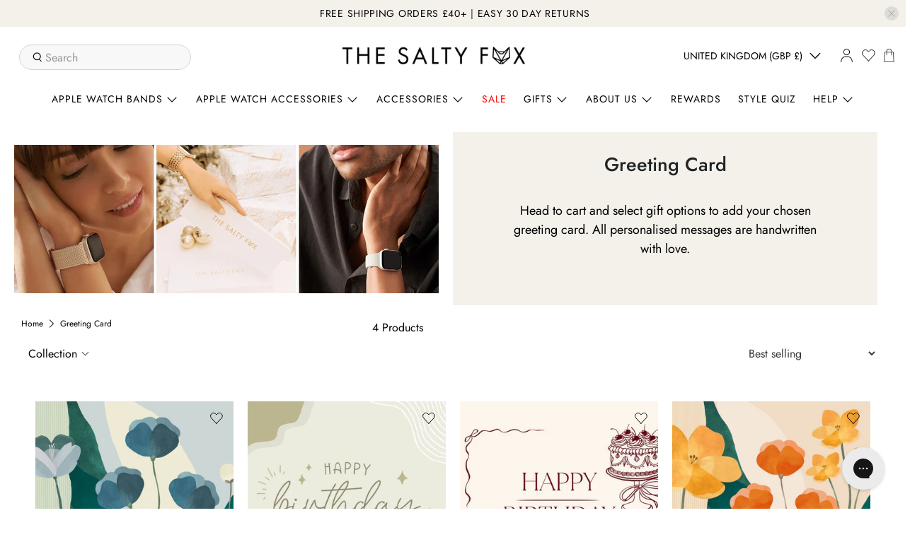

--- FILE ---
content_type: text/html; charset=utf-8
request_url: https://thesaltyfox.co.uk/collections/greeting-card
body_size: 93820
content:


 <!doctype html>
<html class="no-js no-touch" lang="en">
<head>
 <meta name="google-site-verification" content="2lOfZ-Sk7kF__esybWx3Yt8CJSABKsxhR-cemb_PNNQ" />
 <meta name="google-site-verification" content="ZnlrY3jfoc2hqZwcO8IN00w-_Kq9zsmy6HN-3Itt-tM" />
 <meta name="google-site-verification" content="FWfmbhdIumN02OYvHRGWg3GYnKrx8IMKeqtH2H7aOzs" />
 <script src="https://code.jquery.com/jquery-3.6.4.min.js"></script>
 <!-- Begin Linktree conversion tracking code -->
<script>
(function (l, i, n, k, t, r, ee) {
  l[t] = l[t] || function () { (l[t].q = l[t].q || []).push(arguments) },
  l[t].l = 1 * new Date(); r = i.createElement(n); ee = i.getElementsByTagName(n)[0];
  r.async = 1; r.src = k; ee.parentNode.insertBefore(r, ee)
})
(window, document, 'script', 'https://assets.production.linktr.ee/ltpixel/ltpix.min.js?t=' + 864e5*Math.ceil(new Date/864e5), 'lti')
</script>
<script>
  lti('init', 'LTU-bdefd7ad-ecca-4ce8-9f26-a4466ce54256')
  lti('pageloaded')
</script>
<!-- End Linktree conversion tracking code -->
 <meta charset="utf-8">
 <meta http-equiv="cleartype" content="on">
 <meta name="robots" content="index,follow">
 <meta name="viewport" content="width=device-width,initial-scale=1">
 <meta name="theme-color" content="#ffffff">
 <link rel="canonical" href="https://thesaltyfox.com.au/collections/greeting-card" />

<title>Greeting Card - The Salty Fox</title>
 <!-- DNS prefetches -->
 <link rel="dns-prefetch" href="https://cdn.shopify.com">
 <link rel="dns-prefetch" href="https://fonts.shopify.com">
 <link rel="dns-prefetch" href="https://monorail-edge.shopifysvc.com">
 <link rel="dns-prefetch" href="https://ajax.googleapis.com">
 <!-- Preconnects -->
 <link rel="preconnect" href="https://cdn.shopify.com" crossorigin>
 <link rel="preconnect" href="https://fonts.shopify.com" crossorigin>
 <link rel="preconnect" href="https://monorail-edge.shopifysvc.com">
 <link rel="preconnect" href="https://ajax.googleapis.com">
 <!-- Preloads -->
 <!-- Preload CSS -->
 <link rel="preload" href="//thesaltyfox.co.uk/cdn/shop/t/71/assets/fancybox.css?v=30466120580444283401742516809" as="style">
 <link rel="preload" href="//thesaltyfox.co.uk/cdn/shop/t/71/assets/styles.css?v=123653834998936798711763519822" as="style">
 <!-- Preload JS -->
 <link rel="preload" href="https://ajax.googleapis.com/ajax/libs/jquery/3.6.0/jquery.min.js" as="script">
 <link rel="preload" href="//thesaltyfox.co.uk/cdn/shop/t/71/assets/vendors.js?v=11282825012671617991742516809" as="script">
 <link rel="preload" href="//thesaltyfox.co.uk/cdn/shop/t/71/assets/utilities.js?v=52306239671723591521742516809" as="script">
 <link rel="preload" href="//thesaltyfox.co.uk/cdn/shop/t/71/assets/app.js?v=108301650651153779921742516809" as="script">
 <link rel="preload" href="/services/javascripts/currencies.js" as="script">
 <link rel="preload" href="//thesaltyfox.co.uk/cdn/shop/t/71/assets/currencyConversion.js?v=80640843381324940771742516809" as="script">
 <!-- CSS for Flex -->
 <link rel="stylesheet" href="//thesaltyfox.co.uk/cdn/shop/t/71/assets/fancybox.css?v=30466120580444283401742516809">
 <link rel="stylesheet" href="//thesaltyfox.co.uk/cdn/shop/t/71/assets/styles.css?v=123653834998936798711763519822">
 <script>
    window.PXUTheme = window.PXUTheme || {};
    window.PXUTheme.version = '3.2.1';
    window.PXUTheme.name = 'Flex';
</script>
 <script>
    

window.PXUTheme = window.PXUTheme || {};


window.PXUTheme.info = {
  name: 'Flex',
  version: '3.0.0'
}


window.PXUTheme.currency = {};
window.PXUTheme.currency.show_multiple_currencies = false;
window.PXUTheme.currency.presentment_currency = "GBP";
window.PXUTheme.currency.default_currency = "AUD";
window.PXUTheme.currency.display_format = "money_with_currency_format";
window.PXUTheme.currency.money_format = "£{{amount}} GBP";
window.PXUTheme.currency.money_format_no_currency = "£{{amount}}";
window.PXUTheme.currency.money_format_currency = "£{{amount}} GBP";
window.PXUTheme.currency.native_multi_currency = true;
window.PXUTheme.currency.iso_code = "GBP";
window.PXUTheme.currency.symbol = "£";



window.PXUTheme.allCountryOptionTags = "\u003coption value=\"Australia\" data-provinces=\"[[\u0026quot;Australian Capital Territory\u0026quot;,\u0026quot;Australian Capital Territory\u0026quot;],[\u0026quot;New South Wales\u0026quot;,\u0026quot;New South Wales\u0026quot;],[\u0026quot;Northern Territory\u0026quot;,\u0026quot;Northern Territory\u0026quot;],[\u0026quot;Queensland\u0026quot;,\u0026quot;Queensland\u0026quot;],[\u0026quot;South Australia\u0026quot;,\u0026quot;South Australia\u0026quot;],[\u0026quot;Tasmania\u0026quot;,\u0026quot;Tasmania\u0026quot;],[\u0026quot;Victoria\u0026quot;,\u0026quot;Victoria\u0026quot;],[\u0026quot;Western Australia\u0026quot;,\u0026quot;Western Australia\u0026quot;]]\"\u003eAustralia\u003c\/option\u003e\n\u003coption value=\"New Zealand\" data-provinces=\"[[\u0026quot;Auckland\u0026quot;,\u0026quot;Auckland\u0026quot;],[\u0026quot;Bay of Plenty\u0026quot;,\u0026quot;Bay of Plenty\u0026quot;],[\u0026quot;Canterbury\u0026quot;,\u0026quot;Canterbury\u0026quot;],[\u0026quot;Chatham Islands\u0026quot;,\u0026quot;Chatham Islands\u0026quot;],[\u0026quot;Gisborne\u0026quot;,\u0026quot;Gisborne\u0026quot;],[\u0026quot;Hawke\u0026#39;s Bay\u0026quot;,\u0026quot;Hawke’s Bay\u0026quot;],[\u0026quot;Manawatu-Wanganui\u0026quot;,\u0026quot;Manawatū-Whanganui\u0026quot;],[\u0026quot;Marlborough\u0026quot;,\u0026quot;Marlborough\u0026quot;],[\u0026quot;Nelson\u0026quot;,\u0026quot;Nelson\u0026quot;],[\u0026quot;Northland\u0026quot;,\u0026quot;Northland\u0026quot;],[\u0026quot;Otago\u0026quot;,\u0026quot;Otago\u0026quot;],[\u0026quot;Southland\u0026quot;,\u0026quot;Southland\u0026quot;],[\u0026quot;Taranaki\u0026quot;,\u0026quot;Taranaki\u0026quot;],[\u0026quot;Tasman\u0026quot;,\u0026quot;Tasman\u0026quot;],[\u0026quot;Waikato\u0026quot;,\u0026quot;Waikato\u0026quot;],[\u0026quot;Wellington\u0026quot;,\u0026quot;Wellington\u0026quot;],[\u0026quot;West Coast\u0026quot;,\u0026quot;West Coast\u0026quot;]]\"\u003eNew Zealand\u003c\/option\u003e\n\u003coption value=\"United States\" data-provinces=\"[[\u0026quot;Alabama\u0026quot;,\u0026quot;Alabama\u0026quot;],[\u0026quot;Alaska\u0026quot;,\u0026quot;Alaska\u0026quot;],[\u0026quot;American Samoa\u0026quot;,\u0026quot;American Samoa\u0026quot;],[\u0026quot;Arizona\u0026quot;,\u0026quot;Arizona\u0026quot;],[\u0026quot;Arkansas\u0026quot;,\u0026quot;Arkansas\u0026quot;],[\u0026quot;Armed Forces Americas\u0026quot;,\u0026quot;Armed Forces Americas\u0026quot;],[\u0026quot;Armed Forces Europe\u0026quot;,\u0026quot;Armed Forces Europe\u0026quot;],[\u0026quot;Armed Forces Pacific\u0026quot;,\u0026quot;Armed Forces Pacific\u0026quot;],[\u0026quot;California\u0026quot;,\u0026quot;California\u0026quot;],[\u0026quot;Colorado\u0026quot;,\u0026quot;Colorado\u0026quot;],[\u0026quot;Connecticut\u0026quot;,\u0026quot;Connecticut\u0026quot;],[\u0026quot;Delaware\u0026quot;,\u0026quot;Delaware\u0026quot;],[\u0026quot;District of Columbia\u0026quot;,\u0026quot;Washington DC\u0026quot;],[\u0026quot;Federated States of Micronesia\u0026quot;,\u0026quot;Micronesia\u0026quot;],[\u0026quot;Florida\u0026quot;,\u0026quot;Florida\u0026quot;],[\u0026quot;Georgia\u0026quot;,\u0026quot;Georgia\u0026quot;],[\u0026quot;Guam\u0026quot;,\u0026quot;Guam\u0026quot;],[\u0026quot;Hawaii\u0026quot;,\u0026quot;Hawaii\u0026quot;],[\u0026quot;Idaho\u0026quot;,\u0026quot;Idaho\u0026quot;],[\u0026quot;Illinois\u0026quot;,\u0026quot;Illinois\u0026quot;],[\u0026quot;Indiana\u0026quot;,\u0026quot;Indiana\u0026quot;],[\u0026quot;Iowa\u0026quot;,\u0026quot;Iowa\u0026quot;],[\u0026quot;Kansas\u0026quot;,\u0026quot;Kansas\u0026quot;],[\u0026quot;Kentucky\u0026quot;,\u0026quot;Kentucky\u0026quot;],[\u0026quot;Louisiana\u0026quot;,\u0026quot;Louisiana\u0026quot;],[\u0026quot;Maine\u0026quot;,\u0026quot;Maine\u0026quot;],[\u0026quot;Marshall Islands\u0026quot;,\u0026quot;Marshall Islands\u0026quot;],[\u0026quot;Maryland\u0026quot;,\u0026quot;Maryland\u0026quot;],[\u0026quot;Massachusetts\u0026quot;,\u0026quot;Massachusetts\u0026quot;],[\u0026quot;Michigan\u0026quot;,\u0026quot;Michigan\u0026quot;],[\u0026quot;Minnesota\u0026quot;,\u0026quot;Minnesota\u0026quot;],[\u0026quot;Mississippi\u0026quot;,\u0026quot;Mississippi\u0026quot;],[\u0026quot;Missouri\u0026quot;,\u0026quot;Missouri\u0026quot;],[\u0026quot;Montana\u0026quot;,\u0026quot;Montana\u0026quot;],[\u0026quot;Nebraska\u0026quot;,\u0026quot;Nebraska\u0026quot;],[\u0026quot;Nevada\u0026quot;,\u0026quot;Nevada\u0026quot;],[\u0026quot;New Hampshire\u0026quot;,\u0026quot;New Hampshire\u0026quot;],[\u0026quot;New Jersey\u0026quot;,\u0026quot;New Jersey\u0026quot;],[\u0026quot;New Mexico\u0026quot;,\u0026quot;New Mexico\u0026quot;],[\u0026quot;New York\u0026quot;,\u0026quot;New York\u0026quot;],[\u0026quot;North Carolina\u0026quot;,\u0026quot;North Carolina\u0026quot;],[\u0026quot;North Dakota\u0026quot;,\u0026quot;North Dakota\u0026quot;],[\u0026quot;Northern Mariana Islands\u0026quot;,\u0026quot;Northern Mariana Islands\u0026quot;],[\u0026quot;Ohio\u0026quot;,\u0026quot;Ohio\u0026quot;],[\u0026quot;Oklahoma\u0026quot;,\u0026quot;Oklahoma\u0026quot;],[\u0026quot;Oregon\u0026quot;,\u0026quot;Oregon\u0026quot;],[\u0026quot;Palau\u0026quot;,\u0026quot;Palau\u0026quot;],[\u0026quot;Pennsylvania\u0026quot;,\u0026quot;Pennsylvania\u0026quot;],[\u0026quot;Puerto Rico\u0026quot;,\u0026quot;Puerto Rico\u0026quot;],[\u0026quot;Rhode Island\u0026quot;,\u0026quot;Rhode Island\u0026quot;],[\u0026quot;South Carolina\u0026quot;,\u0026quot;South Carolina\u0026quot;],[\u0026quot;South Dakota\u0026quot;,\u0026quot;South Dakota\u0026quot;],[\u0026quot;Tennessee\u0026quot;,\u0026quot;Tennessee\u0026quot;],[\u0026quot;Texas\u0026quot;,\u0026quot;Texas\u0026quot;],[\u0026quot;Utah\u0026quot;,\u0026quot;Utah\u0026quot;],[\u0026quot;Vermont\u0026quot;,\u0026quot;Vermont\u0026quot;],[\u0026quot;Virgin Islands\u0026quot;,\u0026quot;U.S. Virgin Islands\u0026quot;],[\u0026quot;Virginia\u0026quot;,\u0026quot;Virginia\u0026quot;],[\u0026quot;Washington\u0026quot;,\u0026quot;Washington\u0026quot;],[\u0026quot;West Virginia\u0026quot;,\u0026quot;West Virginia\u0026quot;],[\u0026quot;Wisconsin\u0026quot;,\u0026quot;Wisconsin\u0026quot;],[\u0026quot;Wyoming\u0026quot;,\u0026quot;Wyoming\u0026quot;]]\"\u003eUnited States\u003c\/option\u003e\n\u003coption value=\"United Kingdom\" data-provinces=\"[[\u0026quot;British Forces\u0026quot;,\u0026quot;British Forces\u0026quot;],[\u0026quot;England\u0026quot;,\u0026quot;England\u0026quot;],[\u0026quot;Northern Ireland\u0026quot;,\u0026quot;Northern Ireland\u0026quot;],[\u0026quot;Scotland\u0026quot;,\u0026quot;Scotland\u0026quot;],[\u0026quot;Wales\u0026quot;,\u0026quot;Wales\u0026quot;]]\"\u003eUnited Kingdom\u003c\/option\u003e\n\u003coption value=\"---\" data-provinces=\"[]\"\u003e---\u003c\/option\u003e\n\u003coption value=\"Afghanistan\" data-provinces=\"[]\"\u003eAfghanistan\u003c\/option\u003e\n\u003coption value=\"Aland Islands\" data-provinces=\"[]\"\u003eÅland Islands\u003c\/option\u003e\n\u003coption value=\"Albania\" data-provinces=\"[]\"\u003eAlbania\u003c\/option\u003e\n\u003coption value=\"Algeria\" data-provinces=\"[]\"\u003eAlgeria\u003c\/option\u003e\n\u003coption value=\"Andorra\" data-provinces=\"[]\"\u003eAndorra\u003c\/option\u003e\n\u003coption value=\"Angola\" data-provinces=\"[]\"\u003eAngola\u003c\/option\u003e\n\u003coption value=\"Anguilla\" data-provinces=\"[]\"\u003eAnguilla\u003c\/option\u003e\n\u003coption value=\"Antigua And Barbuda\" data-provinces=\"[]\"\u003eAntigua \u0026 Barbuda\u003c\/option\u003e\n\u003coption value=\"Argentina\" data-provinces=\"[[\u0026quot;Buenos Aires\u0026quot;,\u0026quot;Buenos Aires Province\u0026quot;],[\u0026quot;Catamarca\u0026quot;,\u0026quot;Catamarca\u0026quot;],[\u0026quot;Chaco\u0026quot;,\u0026quot;Chaco\u0026quot;],[\u0026quot;Chubut\u0026quot;,\u0026quot;Chubut\u0026quot;],[\u0026quot;Ciudad Autónoma de Buenos Aires\u0026quot;,\u0026quot;Buenos Aires (Autonomous City)\u0026quot;],[\u0026quot;Corrientes\u0026quot;,\u0026quot;Corrientes\u0026quot;],[\u0026quot;Córdoba\u0026quot;,\u0026quot;Córdoba\u0026quot;],[\u0026quot;Entre Ríos\u0026quot;,\u0026quot;Entre Ríos\u0026quot;],[\u0026quot;Formosa\u0026quot;,\u0026quot;Formosa\u0026quot;],[\u0026quot;Jujuy\u0026quot;,\u0026quot;Jujuy\u0026quot;],[\u0026quot;La Pampa\u0026quot;,\u0026quot;La Pampa\u0026quot;],[\u0026quot;La Rioja\u0026quot;,\u0026quot;La Rioja\u0026quot;],[\u0026quot;Mendoza\u0026quot;,\u0026quot;Mendoza\u0026quot;],[\u0026quot;Misiones\u0026quot;,\u0026quot;Misiones\u0026quot;],[\u0026quot;Neuquén\u0026quot;,\u0026quot;Neuquén\u0026quot;],[\u0026quot;Río Negro\u0026quot;,\u0026quot;Río Negro\u0026quot;],[\u0026quot;Salta\u0026quot;,\u0026quot;Salta\u0026quot;],[\u0026quot;San Juan\u0026quot;,\u0026quot;San Juan\u0026quot;],[\u0026quot;San Luis\u0026quot;,\u0026quot;San Luis\u0026quot;],[\u0026quot;Santa Cruz\u0026quot;,\u0026quot;Santa Cruz\u0026quot;],[\u0026quot;Santa Fe\u0026quot;,\u0026quot;Santa Fe\u0026quot;],[\u0026quot;Santiago Del Estero\u0026quot;,\u0026quot;Santiago del Estero\u0026quot;],[\u0026quot;Tierra Del Fuego\u0026quot;,\u0026quot;Tierra del Fuego\u0026quot;],[\u0026quot;Tucumán\u0026quot;,\u0026quot;Tucumán\u0026quot;]]\"\u003eArgentina\u003c\/option\u003e\n\u003coption value=\"Armenia\" data-provinces=\"[]\"\u003eArmenia\u003c\/option\u003e\n\u003coption value=\"Aruba\" data-provinces=\"[]\"\u003eAruba\u003c\/option\u003e\n\u003coption value=\"Ascension Island\" data-provinces=\"[]\"\u003eAscension Island\u003c\/option\u003e\n\u003coption value=\"Australia\" data-provinces=\"[[\u0026quot;Australian Capital Territory\u0026quot;,\u0026quot;Australian Capital Territory\u0026quot;],[\u0026quot;New South Wales\u0026quot;,\u0026quot;New South Wales\u0026quot;],[\u0026quot;Northern Territory\u0026quot;,\u0026quot;Northern Territory\u0026quot;],[\u0026quot;Queensland\u0026quot;,\u0026quot;Queensland\u0026quot;],[\u0026quot;South Australia\u0026quot;,\u0026quot;South Australia\u0026quot;],[\u0026quot;Tasmania\u0026quot;,\u0026quot;Tasmania\u0026quot;],[\u0026quot;Victoria\u0026quot;,\u0026quot;Victoria\u0026quot;],[\u0026quot;Western Australia\u0026quot;,\u0026quot;Western Australia\u0026quot;]]\"\u003eAustralia\u003c\/option\u003e\n\u003coption value=\"Austria\" data-provinces=\"[]\"\u003eAustria\u003c\/option\u003e\n\u003coption value=\"Azerbaijan\" data-provinces=\"[]\"\u003eAzerbaijan\u003c\/option\u003e\n\u003coption value=\"Bahamas\" data-provinces=\"[]\"\u003eBahamas\u003c\/option\u003e\n\u003coption value=\"Bahrain\" data-provinces=\"[]\"\u003eBahrain\u003c\/option\u003e\n\u003coption value=\"Bangladesh\" data-provinces=\"[]\"\u003eBangladesh\u003c\/option\u003e\n\u003coption value=\"Barbados\" data-provinces=\"[]\"\u003eBarbados\u003c\/option\u003e\n\u003coption value=\"Belarus\" data-provinces=\"[]\"\u003eBelarus\u003c\/option\u003e\n\u003coption value=\"Belgium\" data-provinces=\"[]\"\u003eBelgium\u003c\/option\u003e\n\u003coption value=\"Belize\" data-provinces=\"[]\"\u003eBelize\u003c\/option\u003e\n\u003coption value=\"Benin\" data-provinces=\"[]\"\u003eBenin\u003c\/option\u003e\n\u003coption value=\"Bermuda\" data-provinces=\"[]\"\u003eBermuda\u003c\/option\u003e\n\u003coption value=\"Bhutan\" data-provinces=\"[]\"\u003eBhutan\u003c\/option\u003e\n\u003coption value=\"Bolivia\" data-provinces=\"[]\"\u003eBolivia\u003c\/option\u003e\n\u003coption value=\"Bosnia And Herzegovina\" data-provinces=\"[]\"\u003eBosnia \u0026 Herzegovina\u003c\/option\u003e\n\u003coption value=\"Botswana\" data-provinces=\"[]\"\u003eBotswana\u003c\/option\u003e\n\u003coption value=\"Brazil\" data-provinces=\"[[\u0026quot;Acre\u0026quot;,\u0026quot;Acre\u0026quot;],[\u0026quot;Alagoas\u0026quot;,\u0026quot;Alagoas\u0026quot;],[\u0026quot;Amapá\u0026quot;,\u0026quot;Amapá\u0026quot;],[\u0026quot;Amazonas\u0026quot;,\u0026quot;Amazonas\u0026quot;],[\u0026quot;Bahia\u0026quot;,\u0026quot;Bahia\u0026quot;],[\u0026quot;Ceará\u0026quot;,\u0026quot;Ceará\u0026quot;],[\u0026quot;Distrito Federal\u0026quot;,\u0026quot;Federal District\u0026quot;],[\u0026quot;Espírito Santo\u0026quot;,\u0026quot;Espírito Santo\u0026quot;],[\u0026quot;Goiás\u0026quot;,\u0026quot;Goiás\u0026quot;],[\u0026quot;Maranhão\u0026quot;,\u0026quot;Maranhão\u0026quot;],[\u0026quot;Mato Grosso\u0026quot;,\u0026quot;Mato Grosso\u0026quot;],[\u0026quot;Mato Grosso do Sul\u0026quot;,\u0026quot;Mato Grosso do Sul\u0026quot;],[\u0026quot;Minas Gerais\u0026quot;,\u0026quot;Minas Gerais\u0026quot;],[\u0026quot;Paraná\u0026quot;,\u0026quot;Paraná\u0026quot;],[\u0026quot;Paraíba\u0026quot;,\u0026quot;Paraíba\u0026quot;],[\u0026quot;Pará\u0026quot;,\u0026quot;Pará\u0026quot;],[\u0026quot;Pernambuco\u0026quot;,\u0026quot;Pernambuco\u0026quot;],[\u0026quot;Piauí\u0026quot;,\u0026quot;Piauí\u0026quot;],[\u0026quot;Rio Grande do Norte\u0026quot;,\u0026quot;Rio Grande do Norte\u0026quot;],[\u0026quot;Rio Grande do Sul\u0026quot;,\u0026quot;Rio Grande do Sul\u0026quot;],[\u0026quot;Rio de Janeiro\u0026quot;,\u0026quot;Rio de Janeiro\u0026quot;],[\u0026quot;Rondônia\u0026quot;,\u0026quot;Rondônia\u0026quot;],[\u0026quot;Roraima\u0026quot;,\u0026quot;Roraima\u0026quot;],[\u0026quot;Santa Catarina\u0026quot;,\u0026quot;Santa Catarina\u0026quot;],[\u0026quot;Sergipe\u0026quot;,\u0026quot;Sergipe\u0026quot;],[\u0026quot;São Paulo\u0026quot;,\u0026quot;São Paulo\u0026quot;],[\u0026quot;Tocantins\u0026quot;,\u0026quot;Tocantins\u0026quot;]]\"\u003eBrazil\u003c\/option\u003e\n\u003coption value=\"British Indian Ocean Territory\" data-provinces=\"[]\"\u003eBritish Indian Ocean Territory\u003c\/option\u003e\n\u003coption value=\"Virgin Islands, British\" data-provinces=\"[]\"\u003eBritish Virgin Islands\u003c\/option\u003e\n\u003coption value=\"Brunei\" data-provinces=\"[]\"\u003eBrunei\u003c\/option\u003e\n\u003coption value=\"Bulgaria\" data-provinces=\"[]\"\u003eBulgaria\u003c\/option\u003e\n\u003coption value=\"Burkina Faso\" data-provinces=\"[]\"\u003eBurkina Faso\u003c\/option\u003e\n\u003coption value=\"Burundi\" data-provinces=\"[]\"\u003eBurundi\u003c\/option\u003e\n\u003coption value=\"Cambodia\" data-provinces=\"[]\"\u003eCambodia\u003c\/option\u003e\n\u003coption value=\"Republic of Cameroon\" data-provinces=\"[]\"\u003eCameroon\u003c\/option\u003e\n\u003coption value=\"Canada\" data-provinces=\"[[\u0026quot;Alberta\u0026quot;,\u0026quot;Alberta\u0026quot;],[\u0026quot;British Columbia\u0026quot;,\u0026quot;British Columbia\u0026quot;],[\u0026quot;Manitoba\u0026quot;,\u0026quot;Manitoba\u0026quot;],[\u0026quot;New Brunswick\u0026quot;,\u0026quot;New Brunswick\u0026quot;],[\u0026quot;Newfoundland and Labrador\u0026quot;,\u0026quot;Newfoundland and Labrador\u0026quot;],[\u0026quot;Northwest Territories\u0026quot;,\u0026quot;Northwest Territories\u0026quot;],[\u0026quot;Nova Scotia\u0026quot;,\u0026quot;Nova Scotia\u0026quot;],[\u0026quot;Nunavut\u0026quot;,\u0026quot;Nunavut\u0026quot;],[\u0026quot;Ontario\u0026quot;,\u0026quot;Ontario\u0026quot;],[\u0026quot;Prince Edward Island\u0026quot;,\u0026quot;Prince Edward Island\u0026quot;],[\u0026quot;Quebec\u0026quot;,\u0026quot;Quebec\u0026quot;],[\u0026quot;Saskatchewan\u0026quot;,\u0026quot;Saskatchewan\u0026quot;],[\u0026quot;Yukon\u0026quot;,\u0026quot;Yukon\u0026quot;]]\"\u003eCanada\u003c\/option\u003e\n\u003coption value=\"Cape Verde\" data-provinces=\"[]\"\u003eCape Verde\u003c\/option\u003e\n\u003coption value=\"Caribbean Netherlands\" data-provinces=\"[]\"\u003eCaribbean Netherlands\u003c\/option\u003e\n\u003coption value=\"Cayman Islands\" data-provinces=\"[]\"\u003eCayman Islands\u003c\/option\u003e\n\u003coption value=\"Central African Republic\" data-provinces=\"[]\"\u003eCentral African Republic\u003c\/option\u003e\n\u003coption value=\"Chad\" data-provinces=\"[]\"\u003eChad\u003c\/option\u003e\n\u003coption value=\"Chile\" data-provinces=\"[[\u0026quot;Antofagasta\u0026quot;,\u0026quot;Antofagasta\u0026quot;],[\u0026quot;Araucanía\u0026quot;,\u0026quot;Araucanía\u0026quot;],[\u0026quot;Arica and Parinacota\u0026quot;,\u0026quot;Arica y Parinacota\u0026quot;],[\u0026quot;Atacama\u0026quot;,\u0026quot;Atacama\u0026quot;],[\u0026quot;Aysén\u0026quot;,\u0026quot;Aysén\u0026quot;],[\u0026quot;Biobío\u0026quot;,\u0026quot;Bío Bío\u0026quot;],[\u0026quot;Coquimbo\u0026quot;,\u0026quot;Coquimbo\u0026quot;],[\u0026quot;Los Lagos\u0026quot;,\u0026quot;Los Lagos\u0026quot;],[\u0026quot;Los Ríos\u0026quot;,\u0026quot;Los Ríos\u0026quot;],[\u0026quot;Magallanes\u0026quot;,\u0026quot;Magallanes Region\u0026quot;],[\u0026quot;Maule\u0026quot;,\u0026quot;Maule\u0026quot;],[\u0026quot;O\u0026#39;Higgins\u0026quot;,\u0026quot;Libertador General Bernardo O’Higgins\u0026quot;],[\u0026quot;Santiago\u0026quot;,\u0026quot;Santiago Metropolitan\u0026quot;],[\u0026quot;Tarapacá\u0026quot;,\u0026quot;Tarapacá\u0026quot;],[\u0026quot;Valparaíso\u0026quot;,\u0026quot;Valparaíso\u0026quot;],[\u0026quot;Ñuble\u0026quot;,\u0026quot;Ñuble\u0026quot;]]\"\u003eChile\u003c\/option\u003e\n\u003coption value=\"China\" data-provinces=\"[[\u0026quot;Anhui\u0026quot;,\u0026quot;Anhui\u0026quot;],[\u0026quot;Beijing\u0026quot;,\u0026quot;Beijing\u0026quot;],[\u0026quot;Chongqing\u0026quot;,\u0026quot;Chongqing\u0026quot;],[\u0026quot;Fujian\u0026quot;,\u0026quot;Fujian\u0026quot;],[\u0026quot;Gansu\u0026quot;,\u0026quot;Gansu\u0026quot;],[\u0026quot;Guangdong\u0026quot;,\u0026quot;Guangdong\u0026quot;],[\u0026quot;Guangxi\u0026quot;,\u0026quot;Guangxi\u0026quot;],[\u0026quot;Guizhou\u0026quot;,\u0026quot;Guizhou\u0026quot;],[\u0026quot;Hainan\u0026quot;,\u0026quot;Hainan\u0026quot;],[\u0026quot;Hebei\u0026quot;,\u0026quot;Hebei\u0026quot;],[\u0026quot;Heilongjiang\u0026quot;,\u0026quot;Heilongjiang\u0026quot;],[\u0026quot;Henan\u0026quot;,\u0026quot;Henan\u0026quot;],[\u0026quot;Hubei\u0026quot;,\u0026quot;Hubei\u0026quot;],[\u0026quot;Hunan\u0026quot;,\u0026quot;Hunan\u0026quot;],[\u0026quot;Inner Mongolia\u0026quot;,\u0026quot;Inner Mongolia\u0026quot;],[\u0026quot;Jiangsu\u0026quot;,\u0026quot;Jiangsu\u0026quot;],[\u0026quot;Jiangxi\u0026quot;,\u0026quot;Jiangxi\u0026quot;],[\u0026quot;Jilin\u0026quot;,\u0026quot;Jilin\u0026quot;],[\u0026quot;Liaoning\u0026quot;,\u0026quot;Liaoning\u0026quot;],[\u0026quot;Ningxia\u0026quot;,\u0026quot;Ningxia\u0026quot;],[\u0026quot;Qinghai\u0026quot;,\u0026quot;Qinghai\u0026quot;],[\u0026quot;Shaanxi\u0026quot;,\u0026quot;Shaanxi\u0026quot;],[\u0026quot;Shandong\u0026quot;,\u0026quot;Shandong\u0026quot;],[\u0026quot;Shanghai\u0026quot;,\u0026quot;Shanghai\u0026quot;],[\u0026quot;Shanxi\u0026quot;,\u0026quot;Shanxi\u0026quot;],[\u0026quot;Sichuan\u0026quot;,\u0026quot;Sichuan\u0026quot;],[\u0026quot;Tianjin\u0026quot;,\u0026quot;Tianjin\u0026quot;],[\u0026quot;Xinjiang\u0026quot;,\u0026quot;Xinjiang\u0026quot;],[\u0026quot;Xizang\u0026quot;,\u0026quot;Tibet\u0026quot;],[\u0026quot;Yunnan\u0026quot;,\u0026quot;Yunnan\u0026quot;],[\u0026quot;Zhejiang\u0026quot;,\u0026quot;Zhejiang\u0026quot;]]\"\u003eChina\u003c\/option\u003e\n\u003coption value=\"Christmas Island\" data-provinces=\"[]\"\u003eChristmas Island\u003c\/option\u003e\n\u003coption value=\"Cocos (Keeling) Islands\" data-provinces=\"[]\"\u003eCocos (Keeling) Islands\u003c\/option\u003e\n\u003coption value=\"Colombia\" data-provinces=\"[[\u0026quot;Amazonas\u0026quot;,\u0026quot;Amazonas\u0026quot;],[\u0026quot;Antioquia\u0026quot;,\u0026quot;Antioquia\u0026quot;],[\u0026quot;Arauca\u0026quot;,\u0026quot;Arauca\u0026quot;],[\u0026quot;Atlántico\u0026quot;,\u0026quot;Atlántico\u0026quot;],[\u0026quot;Bogotá, D.C.\u0026quot;,\u0026quot;Capital District\u0026quot;],[\u0026quot;Bolívar\u0026quot;,\u0026quot;Bolívar\u0026quot;],[\u0026quot;Boyacá\u0026quot;,\u0026quot;Boyacá\u0026quot;],[\u0026quot;Caldas\u0026quot;,\u0026quot;Caldas\u0026quot;],[\u0026quot;Caquetá\u0026quot;,\u0026quot;Caquetá\u0026quot;],[\u0026quot;Casanare\u0026quot;,\u0026quot;Casanare\u0026quot;],[\u0026quot;Cauca\u0026quot;,\u0026quot;Cauca\u0026quot;],[\u0026quot;Cesar\u0026quot;,\u0026quot;Cesar\u0026quot;],[\u0026quot;Chocó\u0026quot;,\u0026quot;Chocó\u0026quot;],[\u0026quot;Cundinamarca\u0026quot;,\u0026quot;Cundinamarca\u0026quot;],[\u0026quot;Córdoba\u0026quot;,\u0026quot;Córdoba\u0026quot;],[\u0026quot;Guainía\u0026quot;,\u0026quot;Guainía\u0026quot;],[\u0026quot;Guaviare\u0026quot;,\u0026quot;Guaviare\u0026quot;],[\u0026quot;Huila\u0026quot;,\u0026quot;Huila\u0026quot;],[\u0026quot;La Guajira\u0026quot;,\u0026quot;La Guajira\u0026quot;],[\u0026quot;Magdalena\u0026quot;,\u0026quot;Magdalena\u0026quot;],[\u0026quot;Meta\u0026quot;,\u0026quot;Meta\u0026quot;],[\u0026quot;Nariño\u0026quot;,\u0026quot;Nariño\u0026quot;],[\u0026quot;Norte de Santander\u0026quot;,\u0026quot;Norte de Santander\u0026quot;],[\u0026quot;Putumayo\u0026quot;,\u0026quot;Putumayo\u0026quot;],[\u0026quot;Quindío\u0026quot;,\u0026quot;Quindío\u0026quot;],[\u0026quot;Risaralda\u0026quot;,\u0026quot;Risaralda\u0026quot;],[\u0026quot;San Andrés, Providencia y Santa Catalina\u0026quot;,\u0026quot;San Andrés \\u0026 Providencia\u0026quot;],[\u0026quot;Santander\u0026quot;,\u0026quot;Santander\u0026quot;],[\u0026quot;Sucre\u0026quot;,\u0026quot;Sucre\u0026quot;],[\u0026quot;Tolima\u0026quot;,\u0026quot;Tolima\u0026quot;],[\u0026quot;Valle del Cauca\u0026quot;,\u0026quot;Valle del Cauca\u0026quot;],[\u0026quot;Vaupés\u0026quot;,\u0026quot;Vaupés\u0026quot;],[\u0026quot;Vichada\u0026quot;,\u0026quot;Vichada\u0026quot;]]\"\u003eColombia\u003c\/option\u003e\n\u003coption value=\"Comoros\" data-provinces=\"[]\"\u003eComoros\u003c\/option\u003e\n\u003coption value=\"Congo\" data-provinces=\"[]\"\u003eCongo - Brazzaville\u003c\/option\u003e\n\u003coption value=\"Congo, The Democratic Republic Of The\" data-provinces=\"[]\"\u003eCongo - Kinshasa\u003c\/option\u003e\n\u003coption value=\"Cook Islands\" data-provinces=\"[]\"\u003eCook Islands\u003c\/option\u003e\n\u003coption value=\"Costa Rica\" data-provinces=\"[[\u0026quot;Alajuela\u0026quot;,\u0026quot;Alajuela\u0026quot;],[\u0026quot;Cartago\u0026quot;,\u0026quot;Cartago\u0026quot;],[\u0026quot;Guanacaste\u0026quot;,\u0026quot;Guanacaste\u0026quot;],[\u0026quot;Heredia\u0026quot;,\u0026quot;Heredia\u0026quot;],[\u0026quot;Limón\u0026quot;,\u0026quot;Limón\u0026quot;],[\u0026quot;Puntarenas\u0026quot;,\u0026quot;Puntarenas\u0026quot;],[\u0026quot;San José\u0026quot;,\u0026quot;San José\u0026quot;]]\"\u003eCosta Rica\u003c\/option\u003e\n\u003coption value=\"Croatia\" data-provinces=\"[]\"\u003eCroatia\u003c\/option\u003e\n\u003coption value=\"Curaçao\" data-provinces=\"[]\"\u003eCuraçao\u003c\/option\u003e\n\u003coption value=\"Cyprus\" data-provinces=\"[]\"\u003eCyprus\u003c\/option\u003e\n\u003coption value=\"Czech Republic\" data-provinces=\"[]\"\u003eCzechia\u003c\/option\u003e\n\u003coption value=\"Côte d'Ivoire\" data-provinces=\"[]\"\u003eCôte d’Ivoire\u003c\/option\u003e\n\u003coption value=\"Denmark\" data-provinces=\"[]\"\u003eDenmark\u003c\/option\u003e\n\u003coption value=\"Djibouti\" data-provinces=\"[]\"\u003eDjibouti\u003c\/option\u003e\n\u003coption value=\"Dominica\" data-provinces=\"[]\"\u003eDominica\u003c\/option\u003e\n\u003coption value=\"Dominican Republic\" data-provinces=\"[]\"\u003eDominican Republic\u003c\/option\u003e\n\u003coption value=\"Ecuador\" data-provinces=\"[]\"\u003eEcuador\u003c\/option\u003e\n\u003coption value=\"Egypt\" data-provinces=\"[[\u0026quot;6th of October\u0026quot;,\u0026quot;6th of October\u0026quot;],[\u0026quot;Al Sharqia\u0026quot;,\u0026quot;Al Sharqia\u0026quot;],[\u0026quot;Alexandria\u0026quot;,\u0026quot;Alexandria\u0026quot;],[\u0026quot;Aswan\u0026quot;,\u0026quot;Aswan\u0026quot;],[\u0026quot;Asyut\u0026quot;,\u0026quot;Asyut\u0026quot;],[\u0026quot;Beheira\u0026quot;,\u0026quot;Beheira\u0026quot;],[\u0026quot;Beni Suef\u0026quot;,\u0026quot;Beni Suef\u0026quot;],[\u0026quot;Cairo\u0026quot;,\u0026quot;Cairo\u0026quot;],[\u0026quot;Dakahlia\u0026quot;,\u0026quot;Dakahlia\u0026quot;],[\u0026quot;Damietta\u0026quot;,\u0026quot;Damietta\u0026quot;],[\u0026quot;Faiyum\u0026quot;,\u0026quot;Faiyum\u0026quot;],[\u0026quot;Gharbia\u0026quot;,\u0026quot;Gharbia\u0026quot;],[\u0026quot;Giza\u0026quot;,\u0026quot;Giza\u0026quot;],[\u0026quot;Helwan\u0026quot;,\u0026quot;Helwan\u0026quot;],[\u0026quot;Ismailia\u0026quot;,\u0026quot;Ismailia\u0026quot;],[\u0026quot;Kafr el-Sheikh\u0026quot;,\u0026quot;Kafr el-Sheikh\u0026quot;],[\u0026quot;Luxor\u0026quot;,\u0026quot;Luxor\u0026quot;],[\u0026quot;Matrouh\u0026quot;,\u0026quot;Matrouh\u0026quot;],[\u0026quot;Minya\u0026quot;,\u0026quot;Minya\u0026quot;],[\u0026quot;Monufia\u0026quot;,\u0026quot;Monufia\u0026quot;],[\u0026quot;New Valley\u0026quot;,\u0026quot;New Valley\u0026quot;],[\u0026quot;North Sinai\u0026quot;,\u0026quot;North Sinai\u0026quot;],[\u0026quot;Port Said\u0026quot;,\u0026quot;Port Said\u0026quot;],[\u0026quot;Qalyubia\u0026quot;,\u0026quot;Qalyubia\u0026quot;],[\u0026quot;Qena\u0026quot;,\u0026quot;Qena\u0026quot;],[\u0026quot;Red Sea\u0026quot;,\u0026quot;Red Sea\u0026quot;],[\u0026quot;Sohag\u0026quot;,\u0026quot;Sohag\u0026quot;],[\u0026quot;South Sinai\u0026quot;,\u0026quot;South Sinai\u0026quot;],[\u0026quot;Suez\u0026quot;,\u0026quot;Suez\u0026quot;]]\"\u003eEgypt\u003c\/option\u003e\n\u003coption value=\"El Salvador\" data-provinces=\"[[\u0026quot;Ahuachapán\u0026quot;,\u0026quot;Ahuachapán\u0026quot;],[\u0026quot;Cabañas\u0026quot;,\u0026quot;Cabañas\u0026quot;],[\u0026quot;Chalatenango\u0026quot;,\u0026quot;Chalatenango\u0026quot;],[\u0026quot;Cuscatlán\u0026quot;,\u0026quot;Cuscatlán\u0026quot;],[\u0026quot;La Libertad\u0026quot;,\u0026quot;La Libertad\u0026quot;],[\u0026quot;La Paz\u0026quot;,\u0026quot;La Paz\u0026quot;],[\u0026quot;La Unión\u0026quot;,\u0026quot;La Unión\u0026quot;],[\u0026quot;Morazán\u0026quot;,\u0026quot;Morazán\u0026quot;],[\u0026quot;San Miguel\u0026quot;,\u0026quot;San Miguel\u0026quot;],[\u0026quot;San Salvador\u0026quot;,\u0026quot;San Salvador\u0026quot;],[\u0026quot;San Vicente\u0026quot;,\u0026quot;San Vicente\u0026quot;],[\u0026quot;Santa Ana\u0026quot;,\u0026quot;Santa Ana\u0026quot;],[\u0026quot;Sonsonate\u0026quot;,\u0026quot;Sonsonate\u0026quot;],[\u0026quot;Usulután\u0026quot;,\u0026quot;Usulután\u0026quot;]]\"\u003eEl Salvador\u003c\/option\u003e\n\u003coption value=\"Equatorial Guinea\" data-provinces=\"[]\"\u003eEquatorial Guinea\u003c\/option\u003e\n\u003coption value=\"Eritrea\" data-provinces=\"[]\"\u003eEritrea\u003c\/option\u003e\n\u003coption value=\"Estonia\" data-provinces=\"[]\"\u003eEstonia\u003c\/option\u003e\n\u003coption value=\"Eswatini\" data-provinces=\"[]\"\u003eEswatini\u003c\/option\u003e\n\u003coption value=\"Ethiopia\" data-provinces=\"[]\"\u003eEthiopia\u003c\/option\u003e\n\u003coption value=\"Falkland Islands (Malvinas)\" data-provinces=\"[]\"\u003eFalkland Islands\u003c\/option\u003e\n\u003coption value=\"Faroe Islands\" data-provinces=\"[]\"\u003eFaroe Islands\u003c\/option\u003e\n\u003coption value=\"Fiji\" data-provinces=\"[]\"\u003eFiji\u003c\/option\u003e\n\u003coption value=\"Finland\" data-provinces=\"[]\"\u003eFinland\u003c\/option\u003e\n\u003coption value=\"France\" data-provinces=\"[]\"\u003eFrance\u003c\/option\u003e\n\u003coption value=\"French Guiana\" data-provinces=\"[]\"\u003eFrench Guiana\u003c\/option\u003e\n\u003coption value=\"French Polynesia\" data-provinces=\"[]\"\u003eFrench Polynesia\u003c\/option\u003e\n\u003coption value=\"French Southern Territories\" data-provinces=\"[]\"\u003eFrench Southern Territories\u003c\/option\u003e\n\u003coption value=\"Gabon\" data-provinces=\"[]\"\u003eGabon\u003c\/option\u003e\n\u003coption value=\"Gambia\" data-provinces=\"[]\"\u003eGambia\u003c\/option\u003e\n\u003coption value=\"Georgia\" data-provinces=\"[]\"\u003eGeorgia\u003c\/option\u003e\n\u003coption value=\"Germany\" data-provinces=\"[]\"\u003eGermany\u003c\/option\u003e\n\u003coption value=\"Ghana\" data-provinces=\"[]\"\u003eGhana\u003c\/option\u003e\n\u003coption value=\"Gibraltar\" data-provinces=\"[]\"\u003eGibraltar\u003c\/option\u003e\n\u003coption value=\"Greece\" data-provinces=\"[]\"\u003eGreece\u003c\/option\u003e\n\u003coption value=\"Greenland\" data-provinces=\"[]\"\u003eGreenland\u003c\/option\u003e\n\u003coption value=\"Grenada\" data-provinces=\"[]\"\u003eGrenada\u003c\/option\u003e\n\u003coption value=\"Guadeloupe\" data-provinces=\"[]\"\u003eGuadeloupe\u003c\/option\u003e\n\u003coption value=\"Guatemala\" data-provinces=\"[[\u0026quot;Alta Verapaz\u0026quot;,\u0026quot;Alta Verapaz\u0026quot;],[\u0026quot;Baja Verapaz\u0026quot;,\u0026quot;Baja Verapaz\u0026quot;],[\u0026quot;Chimaltenango\u0026quot;,\u0026quot;Chimaltenango\u0026quot;],[\u0026quot;Chiquimula\u0026quot;,\u0026quot;Chiquimula\u0026quot;],[\u0026quot;El Progreso\u0026quot;,\u0026quot;El Progreso\u0026quot;],[\u0026quot;Escuintla\u0026quot;,\u0026quot;Escuintla\u0026quot;],[\u0026quot;Guatemala\u0026quot;,\u0026quot;Guatemala\u0026quot;],[\u0026quot;Huehuetenango\u0026quot;,\u0026quot;Huehuetenango\u0026quot;],[\u0026quot;Izabal\u0026quot;,\u0026quot;Izabal\u0026quot;],[\u0026quot;Jalapa\u0026quot;,\u0026quot;Jalapa\u0026quot;],[\u0026quot;Jutiapa\u0026quot;,\u0026quot;Jutiapa\u0026quot;],[\u0026quot;Petén\u0026quot;,\u0026quot;Petén\u0026quot;],[\u0026quot;Quetzaltenango\u0026quot;,\u0026quot;Quetzaltenango\u0026quot;],[\u0026quot;Quiché\u0026quot;,\u0026quot;Quiché\u0026quot;],[\u0026quot;Retalhuleu\u0026quot;,\u0026quot;Retalhuleu\u0026quot;],[\u0026quot;Sacatepéquez\u0026quot;,\u0026quot;Sacatepéquez\u0026quot;],[\u0026quot;San Marcos\u0026quot;,\u0026quot;San Marcos\u0026quot;],[\u0026quot;Santa Rosa\u0026quot;,\u0026quot;Santa Rosa\u0026quot;],[\u0026quot;Sololá\u0026quot;,\u0026quot;Sololá\u0026quot;],[\u0026quot;Suchitepéquez\u0026quot;,\u0026quot;Suchitepéquez\u0026quot;],[\u0026quot;Totonicapán\u0026quot;,\u0026quot;Totonicapán\u0026quot;],[\u0026quot;Zacapa\u0026quot;,\u0026quot;Zacapa\u0026quot;]]\"\u003eGuatemala\u003c\/option\u003e\n\u003coption value=\"Guernsey\" data-provinces=\"[]\"\u003eGuernsey\u003c\/option\u003e\n\u003coption value=\"Guinea\" data-provinces=\"[]\"\u003eGuinea\u003c\/option\u003e\n\u003coption value=\"Guinea Bissau\" data-provinces=\"[]\"\u003eGuinea-Bissau\u003c\/option\u003e\n\u003coption value=\"Guyana\" data-provinces=\"[]\"\u003eGuyana\u003c\/option\u003e\n\u003coption value=\"Haiti\" data-provinces=\"[]\"\u003eHaiti\u003c\/option\u003e\n\u003coption value=\"Honduras\" data-provinces=\"[]\"\u003eHonduras\u003c\/option\u003e\n\u003coption value=\"Hong Kong\" data-provinces=\"[[\u0026quot;Hong Kong Island\u0026quot;,\u0026quot;Hong Kong Island\u0026quot;],[\u0026quot;Kowloon\u0026quot;,\u0026quot;Kowloon\u0026quot;],[\u0026quot;New Territories\u0026quot;,\u0026quot;New Territories\u0026quot;]]\"\u003eHong Kong SAR\u003c\/option\u003e\n\u003coption value=\"Hungary\" data-provinces=\"[]\"\u003eHungary\u003c\/option\u003e\n\u003coption value=\"Iceland\" data-provinces=\"[]\"\u003eIceland\u003c\/option\u003e\n\u003coption value=\"India\" data-provinces=\"[[\u0026quot;Andaman and Nicobar Islands\u0026quot;,\u0026quot;Andaman and Nicobar Islands\u0026quot;],[\u0026quot;Andhra Pradesh\u0026quot;,\u0026quot;Andhra Pradesh\u0026quot;],[\u0026quot;Arunachal Pradesh\u0026quot;,\u0026quot;Arunachal Pradesh\u0026quot;],[\u0026quot;Assam\u0026quot;,\u0026quot;Assam\u0026quot;],[\u0026quot;Bihar\u0026quot;,\u0026quot;Bihar\u0026quot;],[\u0026quot;Chandigarh\u0026quot;,\u0026quot;Chandigarh\u0026quot;],[\u0026quot;Chhattisgarh\u0026quot;,\u0026quot;Chhattisgarh\u0026quot;],[\u0026quot;Dadra and Nagar Haveli\u0026quot;,\u0026quot;Dadra and Nagar Haveli\u0026quot;],[\u0026quot;Daman and Diu\u0026quot;,\u0026quot;Daman and Diu\u0026quot;],[\u0026quot;Delhi\u0026quot;,\u0026quot;Delhi\u0026quot;],[\u0026quot;Goa\u0026quot;,\u0026quot;Goa\u0026quot;],[\u0026quot;Gujarat\u0026quot;,\u0026quot;Gujarat\u0026quot;],[\u0026quot;Haryana\u0026quot;,\u0026quot;Haryana\u0026quot;],[\u0026quot;Himachal Pradesh\u0026quot;,\u0026quot;Himachal Pradesh\u0026quot;],[\u0026quot;Jammu and Kashmir\u0026quot;,\u0026quot;Jammu and Kashmir\u0026quot;],[\u0026quot;Jharkhand\u0026quot;,\u0026quot;Jharkhand\u0026quot;],[\u0026quot;Karnataka\u0026quot;,\u0026quot;Karnataka\u0026quot;],[\u0026quot;Kerala\u0026quot;,\u0026quot;Kerala\u0026quot;],[\u0026quot;Ladakh\u0026quot;,\u0026quot;Ladakh\u0026quot;],[\u0026quot;Lakshadweep\u0026quot;,\u0026quot;Lakshadweep\u0026quot;],[\u0026quot;Madhya Pradesh\u0026quot;,\u0026quot;Madhya Pradesh\u0026quot;],[\u0026quot;Maharashtra\u0026quot;,\u0026quot;Maharashtra\u0026quot;],[\u0026quot;Manipur\u0026quot;,\u0026quot;Manipur\u0026quot;],[\u0026quot;Meghalaya\u0026quot;,\u0026quot;Meghalaya\u0026quot;],[\u0026quot;Mizoram\u0026quot;,\u0026quot;Mizoram\u0026quot;],[\u0026quot;Nagaland\u0026quot;,\u0026quot;Nagaland\u0026quot;],[\u0026quot;Odisha\u0026quot;,\u0026quot;Odisha\u0026quot;],[\u0026quot;Puducherry\u0026quot;,\u0026quot;Puducherry\u0026quot;],[\u0026quot;Punjab\u0026quot;,\u0026quot;Punjab\u0026quot;],[\u0026quot;Rajasthan\u0026quot;,\u0026quot;Rajasthan\u0026quot;],[\u0026quot;Sikkim\u0026quot;,\u0026quot;Sikkim\u0026quot;],[\u0026quot;Tamil Nadu\u0026quot;,\u0026quot;Tamil Nadu\u0026quot;],[\u0026quot;Telangana\u0026quot;,\u0026quot;Telangana\u0026quot;],[\u0026quot;Tripura\u0026quot;,\u0026quot;Tripura\u0026quot;],[\u0026quot;Uttar Pradesh\u0026quot;,\u0026quot;Uttar Pradesh\u0026quot;],[\u0026quot;Uttarakhand\u0026quot;,\u0026quot;Uttarakhand\u0026quot;],[\u0026quot;West Bengal\u0026quot;,\u0026quot;West Bengal\u0026quot;]]\"\u003eIndia\u003c\/option\u003e\n\u003coption value=\"Indonesia\" data-provinces=\"[[\u0026quot;Aceh\u0026quot;,\u0026quot;Aceh\u0026quot;],[\u0026quot;Bali\u0026quot;,\u0026quot;Bali\u0026quot;],[\u0026quot;Bangka Belitung\u0026quot;,\u0026quot;Bangka–Belitung Islands\u0026quot;],[\u0026quot;Banten\u0026quot;,\u0026quot;Banten\u0026quot;],[\u0026quot;Bengkulu\u0026quot;,\u0026quot;Bengkulu\u0026quot;],[\u0026quot;Gorontalo\u0026quot;,\u0026quot;Gorontalo\u0026quot;],[\u0026quot;Jakarta\u0026quot;,\u0026quot;Jakarta\u0026quot;],[\u0026quot;Jambi\u0026quot;,\u0026quot;Jambi\u0026quot;],[\u0026quot;Jawa Barat\u0026quot;,\u0026quot;West Java\u0026quot;],[\u0026quot;Jawa Tengah\u0026quot;,\u0026quot;Central Java\u0026quot;],[\u0026quot;Jawa Timur\u0026quot;,\u0026quot;East Java\u0026quot;],[\u0026quot;Kalimantan Barat\u0026quot;,\u0026quot;West Kalimantan\u0026quot;],[\u0026quot;Kalimantan Selatan\u0026quot;,\u0026quot;South Kalimantan\u0026quot;],[\u0026quot;Kalimantan Tengah\u0026quot;,\u0026quot;Central Kalimantan\u0026quot;],[\u0026quot;Kalimantan Timur\u0026quot;,\u0026quot;East Kalimantan\u0026quot;],[\u0026quot;Kalimantan Utara\u0026quot;,\u0026quot;North Kalimantan\u0026quot;],[\u0026quot;Kepulauan Riau\u0026quot;,\u0026quot;Riau Islands\u0026quot;],[\u0026quot;Lampung\u0026quot;,\u0026quot;Lampung\u0026quot;],[\u0026quot;Maluku\u0026quot;,\u0026quot;Maluku\u0026quot;],[\u0026quot;Maluku Utara\u0026quot;,\u0026quot;North Maluku\u0026quot;],[\u0026quot;North Sumatra\u0026quot;,\u0026quot;North Sumatra\u0026quot;],[\u0026quot;Nusa Tenggara Barat\u0026quot;,\u0026quot;West Nusa Tenggara\u0026quot;],[\u0026quot;Nusa Tenggara Timur\u0026quot;,\u0026quot;East Nusa Tenggara\u0026quot;],[\u0026quot;Papua\u0026quot;,\u0026quot;Papua\u0026quot;],[\u0026quot;Papua Barat\u0026quot;,\u0026quot;West Papua\u0026quot;],[\u0026quot;Riau\u0026quot;,\u0026quot;Riau\u0026quot;],[\u0026quot;South Sumatra\u0026quot;,\u0026quot;South Sumatra\u0026quot;],[\u0026quot;Sulawesi Barat\u0026quot;,\u0026quot;West Sulawesi\u0026quot;],[\u0026quot;Sulawesi Selatan\u0026quot;,\u0026quot;South Sulawesi\u0026quot;],[\u0026quot;Sulawesi Tengah\u0026quot;,\u0026quot;Central Sulawesi\u0026quot;],[\u0026quot;Sulawesi Tenggara\u0026quot;,\u0026quot;Southeast Sulawesi\u0026quot;],[\u0026quot;Sulawesi Utara\u0026quot;,\u0026quot;North Sulawesi\u0026quot;],[\u0026quot;West Sumatra\u0026quot;,\u0026quot;West Sumatra\u0026quot;],[\u0026quot;Yogyakarta\u0026quot;,\u0026quot;Yogyakarta\u0026quot;]]\"\u003eIndonesia\u003c\/option\u003e\n\u003coption value=\"Iraq\" data-provinces=\"[]\"\u003eIraq\u003c\/option\u003e\n\u003coption value=\"Ireland\" data-provinces=\"[[\u0026quot;Carlow\u0026quot;,\u0026quot;Carlow\u0026quot;],[\u0026quot;Cavan\u0026quot;,\u0026quot;Cavan\u0026quot;],[\u0026quot;Clare\u0026quot;,\u0026quot;Clare\u0026quot;],[\u0026quot;Cork\u0026quot;,\u0026quot;Cork\u0026quot;],[\u0026quot;Donegal\u0026quot;,\u0026quot;Donegal\u0026quot;],[\u0026quot;Dublin\u0026quot;,\u0026quot;Dublin\u0026quot;],[\u0026quot;Galway\u0026quot;,\u0026quot;Galway\u0026quot;],[\u0026quot;Kerry\u0026quot;,\u0026quot;Kerry\u0026quot;],[\u0026quot;Kildare\u0026quot;,\u0026quot;Kildare\u0026quot;],[\u0026quot;Kilkenny\u0026quot;,\u0026quot;Kilkenny\u0026quot;],[\u0026quot;Laois\u0026quot;,\u0026quot;Laois\u0026quot;],[\u0026quot;Leitrim\u0026quot;,\u0026quot;Leitrim\u0026quot;],[\u0026quot;Limerick\u0026quot;,\u0026quot;Limerick\u0026quot;],[\u0026quot;Longford\u0026quot;,\u0026quot;Longford\u0026quot;],[\u0026quot;Louth\u0026quot;,\u0026quot;Louth\u0026quot;],[\u0026quot;Mayo\u0026quot;,\u0026quot;Mayo\u0026quot;],[\u0026quot;Meath\u0026quot;,\u0026quot;Meath\u0026quot;],[\u0026quot;Monaghan\u0026quot;,\u0026quot;Monaghan\u0026quot;],[\u0026quot;Offaly\u0026quot;,\u0026quot;Offaly\u0026quot;],[\u0026quot;Roscommon\u0026quot;,\u0026quot;Roscommon\u0026quot;],[\u0026quot;Sligo\u0026quot;,\u0026quot;Sligo\u0026quot;],[\u0026quot;Tipperary\u0026quot;,\u0026quot;Tipperary\u0026quot;],[\u0026quot;Waterford\u0026quot;,\u0026quot;Waterford\u0026quot;],[\u0026quot;Westmeath\u0026quot;,\u0026quot;Westmeath\u0026quot;],[\u0026quot;Wexford\u0026quot;,\u0026quot;Wexford\u0026quot;],[\u0026quot;Wicklow\u0026quot;,\u0026quot;Wicklow\u0026quot;]]\"\u003eIreland\u003c\/option\u003e\n\u003coption value=\"Isle Of Man\" data-provinces=\"[]\"\u003eIsle of Man\u003c\/option\u003e\n\u003coption value=\"Israel\" data-provinces=\"[]\"\u003eIsrael\u003c\/option\u003e\n\u003coption value=\"Italy\" data-provinces=\"[[\u0026quot;Agrigento\u0026quot;,\u0026quot;Agrigento\u0026quot;],[\u0026quot;Alessandria\u0026quot;,\u0026quot;Alessandria\u0026quot;],[\u0026quot;Ancona\u0026quot;,\u0026quot;Ancona\u0026quot;],[\u0026quot;Aosta\u0026quot;,\u0026quot;Aosta Valley\u0026quot;],[\u0026quot;Arezzo\u0026quot;,\u0026quot;Arezzo\u0026quot;],[\u0026quot;Ascoli Piceno\u0026quot;,\u0026quot;Ascoli Piceno\u0026quot;],[\u0026quot;Asti\u0026quot;,\u0026quot;Asti\u0026quot;],[\u0026quot;Avellino\u0026quot;,\u0026quot;Avellino\u0026quot;],[\u0026quot;Bari\u0026quot;,\u0026quot;Bari\u0026quot;],[\u0026quot;Barletta-Andria-Trani\u0026quot;,\u0026quot;Barletta-Andria-Trani\u0026quot;],[\u0026quot;Belluno\u0026quot;,\u0026quot;Belluno\u0026quot;],[\u0026quot;Benevento\u0026quot;,\u0026quot;Benevento\u0026quot;],[\u0026quot;Bergamo\u0026quot;,\u0026quot;Bergamo\u0026quot;],[\u0026quot;Biella\u0026quot;,\u0026quot;Biella\u0026quot;],[\u0026quot;Bologna\u0026quot;,\u0026quot;Bologna\u0026quot;],[\u0026quot;Bolzano\u0026quot;,\u0026quot;South Tyrol\u0026quot;],[\u0026quot;Brescia\u0026quot;,\u0026quot;Brescia\u0026quot;],[\u0026quot;Brindisi\u0026quot;,\u0026quot;Brindisi\u0026quot;],[\u0026quot;Cagliari\u0026quot;,\u0026quot;Cagliari\u0026quot;],[\u0026quot;Caltanissetta\u0026quot;,\u0026quot;Caltanissetta\u0026quot;],[\u0026quot;Campobasso\u0026quot;,\u0026quot;Campobasso\u0026quot;],[\u0026quot;Carbonia-Iglesias\u0026quot;,\u0026quot;Carbonia-Iglesias\u0026quot;],[\u0026quot;Caserta\u0026quot;,\u0026quot;Caserta\u0026quot;],[\u0026quot;Catania\u0026quot;,\u0026quot;Catania\u0026quot;],[\u0026quot;Catanzaro\u0026quot;,\u0026quot;Catanzaro\u0026quot;],[\u0026quot;Chieti\u0026quot;,\u0026quot;Chieti\u0026quot;],[\u0026quot;Como\u0026quot;,\u0026quot;Como\u0026quot;],[\u0026quot;Cosenza\u0026quot;,\u0026quot;Cosenza\u0026quot;],[\u0026quot;Cremona\u0026quot;,\u0026quot;Cremona\u0026quot;],[\u0026quot;Crotone\u0026quot;,\u0026quot;Crotone\u0026quot;],[\u0026quot;Cuneo\u0026quot;,\u0026quot;Cuneo\u0026quot;],[\u0026quot;Enna\u0026quot;,\u0026quot;Enna\u0026quot;],[\u0026quot;Fermo\u0026quot;,\u0026quot;Fermo\u0026quot;],[\u0026quot;Ferrara\u0026quot;,\u0026quot;Ferrara\u0026quot;],[\u0026quot;Firenze\u0026quot;,\u0026quot;Florence\u0026quot;],[\u0026quot;Foggia\u0026quot;,\u0026quot;Foggia\u0026quot;],[\u0026quot;Forlì-Cesena\u0026quot;,\u0026quot;Forlì-Cesena\u0026quot;],[\u0026quot;Frosinone\u0026quot;,\u0026quot;Frosinone\u0026quot;],[\u0026quot;Genova\u0026quot;,\u0026quot;Genoa\u0026quot;],[\u0026quot;Gorizia\u0026quot;,\u0026quot;Gorizia\u0026quot;],[\u0026quot;Grosseto\u0026quot;,\u0026quot;Grosseto\u0026quot;],[\u0026quot;Imperia\u0026quot;,\u0026quot;Imperia\u0026quot;],[\u0026quot;Isernia\u0026quot;,\u0026quot;Isernia\u0026quot;],[\u0026quot;L\u0026#39;Aquila\u0026quot;,\u0026quot;L’Aquila\u0026quot;],[\u0026quot;La Spezia\u0026quot;,\u0026quot;La Spezia\u0026quot;],[\u0026quot;Latina\u0026quot;,\u0026quot;Latina\u0026quot;],[\u0026quot;Lecce\u0026quot;,\u0026quot;Lecce\u0026quot;],[\u0026quot;Lecco\u0026quot;,\u0026quot;Lecco\u0026quot;],[\u0026quot;Livorno\u0026quot;,\u0026quot;Livorno\u0026quot;],[\u0026quot;Lodi\u0026quot;,\u0026quot;Lodi\u0026quot;],[\u0026quot;Lucca\u0026quot;,\u0026quot;Lucca\u0026quot;],[\u0026quot;Macerata\u0026quot;,\u0026quot;Macerata\u0026quot;],[\u0026quot;Mantova\u0026quot;,\u0026quot;Mantua\u0026quot;],[\u0026quot;Massa-Carrara\u0026quot;,\u0026quot;Massa and Carrara\u0026quot;],[\u0026quot;Matera\u0026quot;,\u0026quot;Matera\u0026quot;],[\u0026quot;Medio Campidano\u0026quot;,\u0026quot;Medio Campidano\u0026quot;],[\u0026quot;Messina\u0026quot;,\u0026quot;Messina\u0026quot;],[\u0026quot;Milano\u0026quot;,\u0026quot;Milan\u0026quot;],[\u0026quot;Modena\u0026quot;,\u0026quot;Modena\u0026quot;],[\u0026quot;Monza e Brianza\u0026quot;,\u0026quot;Monza and Brianza\u0026quot;],[\u0026quot;Napoli\u0026quot;,\u0026quot;Naples\u0026quot;],[\u0026quot;Novara\u0026quot;,\u0026quot;Novara\u0026quot;],[\u0026quot;Nuoro\u0026quot;,\u0026quot;Nuoro\u0026quot;],[\u0026quot;Ogliastra\u0026quot;,\u0026quot;Ogliastra\u0026quot;],[\u0026quot;Olbia-Tempio\u0026quot;,\u0026quot;Olbia-Tempio\u0026quot;],[\u0026quot;Oristano\u0026quot;,\u0026quot;Oristano\u0026quot;],[\u0026quot;Padova\u0026quot;,\u0026quot;Padua\u0026quot;],[\u0026quot;Palermo\u0026quot;,\u0026quot;Palermo\u0026quot;],[\u0026quot;Parma\u0026quot;,\u0026quot;Parma\u0026quot;],[\u0026quot;Pavia\u0026quot;,\u0026quot;Pavia\u0026quot;],[\u0026quot;Perugia\u0026quot;,\u0026quot;Perugia\u0026quot;],[\u0026quot;Pesaro e Urbino\u0026quot;,\u0026quot;Pesaro and Urbino\u0026quot;],[\u0026quot;Pescara\u0026quot;,\u0026quot;Pescara\u0026quot;],[\u0026quot;Piacenza\u0026quot;,\u0026quot;Piacenza\u0026quot;],[\u0026quot;Pisa\u0026quot;,\u0026quot;Pisa\u0026quot;],[\u0026quot;Pistoia\u0026quot;,\u0026quot;Pistoia\u0026quot;],[\u0026quot;Pordenone\u0026quot;,\u0026quot;Pordenone\u0026quot;],[\u0026quot;Potenza\u0026quot;,\u0026quot;Potenza\u0026quot;],[\u0026quot;Prato\u0026quot;,\u0026quot;Prato\u0026quot;],[\u0026quot;Ragusa\u0026quot;,\u0026quot;Ragusa\u0026quot;],[\u0026quot;Ravenna\u0026quot;,\u0026quot;Ravenna\u0026quot;],[\u0026quot;Reggio Calabria\u0026quot;,\u0026quot;Reggio Calabria\u0026quot;],[\u0026quot;Reggio Emilia\u0026quot;,\u0026quot;Reggio Emilia\u0026quot;],[\u0026quot;Rieti\u0026quot;,\u0026quot;Rieti\u0026quot;],[\u0026quot;Rimini\u0026quot;,\u0026quot;Rimini\u0026quot;],[\u0026quot;Roma\u0026quot;,\u0026quot;Rome\u0026quot;],[\u0026quot;Rovigo\u0026quot;,\u0026quot;Rovigo\u0026quot;],[\u0026quot;Salerno\u0026quot;,\u0026quot;Salerno\u0026quot;],[\u0026quot;Sassari\u0026quot;,\u0026quot;Sassari\u0026quot;],[\u0026quot;Savona\u0026quot;,\u0026quot;Savona\u0026quot;],[\u0026quot;Siena\u0026quot;,\u0026quot;Siena\u0026quot;],[\u0026quot;Siracusa\u0026quot;,\u0026quot;Syracuse\u0026quot;],[\u0026quot;Sondrio\u0026quot;,\u0026quot;Sondrio\u0026quot;],[\u0026quot;Taranto\u0026quot;,\u0026quot;Taranto\u0026quot;],[\u0026quot;Teramo\u0026quot;,\u0026quot;Teramo\u0026quot;],[\u0026quot;Terni\u0026quot;,\u0026quot;Terni\u0026quot;],[\u0026quot;Torino\u0026quot;,\u0026quot;Turin\u0026quot;],[\u0026quot;Trapani\u0026quot;,\u0026quot;Trapani\u0026quot;],[\u0026quot;Trento\u0026quot;,\u0026quot;Trentino\u0026quot;],[\u0026quot;Treviso\u0026quot;,\u0026quot;Treviso\u0026quot;],[\u0026quot;Trieste\u0026quot;,\u0026quot;Trieste\u0026quot;],[\u0026quot;Udine\u0026quot;,\u0026quot;Udine\u0026quot;],[\u0026quot;Varese\u0026quot;,\u0026quot;Varese\u0026quot;],[\u0026quot;Venezia\u0026quot;,\u0026quot;Venice\u0026quot;],[\u0026quot;Verbano-Cusio-Ossola\u0026quot;,\u0026quot;Verbano-Cusio-Ossola\u0026quot;],[\u0026quot;Vercelli\u0026quot;,\u0026quot;Vercelli\u0026quot;],[\u0026quot;Verona\u0026quot;,\u0026quot;Verona\u0026quot;],[\u0026quot;Vibo Valentia\u0026quot;,\u0026quot;Vibo Valentia\u0026quot;],[\u0026quot;Vicenza\u0026quot;,\u0026quot;Vicenza\u0026quot;],[\u0026quot;Viterbo\u0026quot;,\u0026quot;Viterbo\u0026quot;]]\"\u003eItaly\u003c\/option\u003e\n\u003coption value=\"Jamaica\" data-provinces=\"[]\"\u003eJamaica\u003c\/option\u003e\n\u003coption value=\"Japan\" data-provinces=\"[[\u0026quot;Aichi\u0026quot;,\u0026quot;Aichi\u0026quot;],[\u0026quot;Akita\u0026quot;,\u0026quot;Akita\u0026quot;],[\u0026quot;Aomori\u0026quot;,\u0026quot;Aomori\u0026quot;],[\u0026quot;Chiba\u0026quot;,\u0026quot;Chiba\u0026quot;],[\u0026quot;Ehime\u0026quot;,\u0026quot;Ehime\u0026quot;],[\u0026quot;Fukui\u0026quot;,\u0026quot;Fukui\u0026quot;],[\u0026quot;Fukuoka\u0026quot;,\u0026quot;Fukuoka\u0026quot;],[\u0026quot;Fukushima\u0026quot;,\u0026quot;Fukushima\u0026quot;],[\u0026quot;Gifu\u0026quot;,\u0026quot;Gifu\u0026quot;],[\u0026quot;Gunma\u0026quot;,\u0026quot;Gunma\u0026quot;],[\u0026quot;Hiroshima\u0026quot;,\u0026quot;Hiroshima\u0026quot;],[\u0026quot;Hokkaidō\u0026quot;,\u0026quot;Hokkaido\u0026quot;],[\u0026quot;Hyōgo\u0026quot;,\u0026quot;Hyogo\u0026quot;],[\u0026quot;Ibaraki\u0026quot;,\u0026quot;Ibaraki\u0026quot;],[\u0026quot;Ishikawa\u0026quot;,\u0026quot;Ishikawa\u0026quot;],[\u0026quot;Iwate\u0026quot;,\u0026quot;Iwate\u0026quot;],[\u0026quot;Kagawa\u0026quot;,\u0026quot;Kagawa\u0026quot;],[\u0026quot;Kagoshima\u0026quot;,\u0026quot;Kagoshima\u0026quot;],[\u0026quot;Kanagawa\u0026quot;,\u0026quot;Kanagawa\u0026quot;],[\u0026quot;Kumamoto\u0026quot;,\u0026quot;Kumamoto\u0026quot;],[\u0026quot;Kyōto\u0026quot;,\u0026quot;Kyoto\u0026quot;],[\u0026quot;Kōchi\u0026quot;,\u0026quot;Kochi\u0026quot;],[\u0026quot;Mie\u0026quot;,\u0026quot;Mie\u0026quot;],[\u0026quot;Miyagi\u0026quot;,\u0026quot;Miyagi\u0026quot;],[\u0026quot;Miyazaki\u0026quot;,\u0026quot;Miyazaki\u0026quot;],[\u0026quot;Nagano\u0026quot;,\u0026quot;Nagano\u0026quot;],[\u0026quot;Nagasaki\u0026quot;,\u0026quot;Nagasaki\u0026quot;],[\u0026quot;Nara\u0026quot;,\u0026quot;Nara\u0026quot;],[\u0026quot;Niigata\u0026quot;,\u0026quot;Niigata\u0026quot;],[\u0026quot;Okayama\u0026quot;,\u0026quot;Okayama\u0026quot;],[\u0026quot;Okinawa\u0026quot;,\u0026quot;Okinawa\u0026quot;],[\u0026quot;Saga\u0026quot;,\u0026quot;Saga\u0026quot;],[\u0026quot;Saitama\u0026quot;,\u0026quot;Saitama\u0026quot;],[\u0026quot;Shiga\u0026quot;,\u0026quot;Shiga\u0026quot;],[\u0026quot;Shimane\u0026quot;,\u0026quot;Shimane\u0026quot;],[\u0026quot;Shizuoka\u0026quot;,\u0026quot;Shizuoka\u0026quot;],[\u0026quot;Tochigi\u0026quot;,\u0026quot;Tochigi\u0026quot;],[\u0026quot;Tokushima\u0026quot;,\u0026quot;Tokushima\u0026quot;],[\u0026quot;Tottori\u0026quot;,\u0026quot;Tottori\u0026quot;],[\u0026quot;Toyama\u0026quot;,\u0026quot;Toyama\u0026quot;],[\u0026quot;Tōkyō\u0026quot;,\u0026quot;Tokyo\u0026quot;],[\u0026quot;Wakayama\u0026quot;,\u0026quot;Wakayama\u0026quot;],[\u0026quot;Yamagata\u0026quot;,\u0026quot;Yamagata\u0026quot;],[\u0026quot;Yamaguchi\u0026quot;,\u0026quot;Yamaguchi\u0026quot;],[\u0026quot;Yamanashi\u0026quot;,\u0026quot;Yamanashi\u0026quot;],[\u0026quot;Ōita\u0026quot;,\u0026quot;Oita\u0026quot;],[\u0026quot;Ōsaka\u0026quot;,\u0026quot;Osaka\u0026quot;]]\"\u003eJapan\u003c\/option\u003e\n\u003coption value=\"Jersey\" data-provinces=\"[]\"\u003eJersey\u003c\/option\u003e\n\u003coption value=\"Jordan\" data-provinces=\"[]\"\u003eJordan\u003c\/option\u003e\n\u003coption value=\"Kazakhstan\" data-provinces=\"[]\"\u003eKazakhstan\u003c\/option\u003e\n\u003coption value=\"Kenya\" data-provinces=\"[]\"\u003eKenya\u003c\/option\u003e\n\u003coption value=\"Kiribati\" data-provinces=\"[]\"\u003eKiribati\u003c\/option\u003e\n\u003coption value=\"Kosovo\" data-provinces=\"[]\"\u003eKosovo\u003c\/option\u003e\n\u003coption value=\"Kuwait\" data-provinces=\"[[\u0026quot;Al Ahmadi\u0026quot;,\u0026quot;Al Ahmadi\u0026quot;],[\u0026quot;Al Asimah\u0026quot;,\u0026quot;Al Asimah\u0026quot;],[\u0026quot;Al Farwaniyah\u0026quot;,\u0026quot;Al Farwaniyah\u0026quot;],[\u0026quot;Al Jahra\u0026quot;,\u0026quot;Al Jahra\u0026quot;],[\u0026quot;Hawalli\u0026quot;,\u0026quot;Hawalli\u0026quot;],[\u0026quot;Mubarak Al-Kabeer\u0026quot;,\u0026quot;Mubarak Al-Kabeer\u0026quot;]]\"\u003eKuwait\u003c\/option\u003e\n\u003coption value=\"Kyrgyzstan\" data-provinces=\"[]\"\u003eKyrgyzstan\u003c\/option\u003e\n\u003coption value=\"Lao People's Democratic Republic\" data-provinces=\"[]\"\u003eLaos\u003c\/option\u003e\n\u003coption value=\"Latvia\" data-provinces=\"[]\"\u003eLatvia\u003c\/option\u003e\n\u003coption value=\"Lebanon\" data-provinces=\"[]\"\u003eLebanon\u003c\/option\u003e\n\u003coption value=\"Lesotho\" data-provinces=\"[]\"\u003eLesotho\u003c\/option\u003e\n\u003coption value=\"Liberia\" data-provinces=\"[]\"\u003eLiberia\u003c\/option\u003e\n\u003coption value=\"Libyan Arab Jamahiriya\" data-provinces=\"[]\"\u003eLibya\u003c\/option\u003e\n\u003coption value=\"Liechtenstein\" data-provinces=\"[]\"\u003eLiechtenstein\u003c\/option\u003e\n\u003coption value=\"Lithuania\" data-provinces=\"[]\"\u003eLithuania\u003c\/option\u003e\n\u003coption value=\"Luxembourg\" data-provinces=\"[]\"\u003eLuxembourg\u003c\/option\u003e\n\u003coption value=\"Macao\" data-provinces=\"[]\"\u003eMacao SAR\u003c\/option\u003e\n\u003coption value=\"Madagascar\" data-provinces=\"[]\"\u003eMadagascar\u003c\/option\u003e\n\u003coption value=\"Malawi\" data-provinces=\"[]\"\u003eMalawi\u003c\/option\u003e\n\u003coption value=\"Malaysia\" data-provinces=\"[[\u0026quot;Johor\u0026quot;,\u0026quot;Johor\u0026quot;],[\u0026quot;Kedah\u0026quot;,\u0026quot;Kedah\u0026quot;],[\u0026quot;Kelantan\u0026quot;,\u0026quot;Kelantan\u0026quot;],[\u0026quot;Kuala Lumpur\u0026quot;,\u0026quot;Kuala Lumpur\u0026quot;],[\u0026quot;Labuan\u0026quot;,\u0026quot;Labuan\u0026quot;],[\u0026quot;Melaka\u0026quot;,\u0026quot;Malacca\u0026quot;],[\u0026quot;Negeri Sembilan\u0026quot;,\u0026quot;Negeri Sembilan\u0026quot;],[\u0026quot;Pahang\u0026quot;,\u0026quot;Pahang\u0026quot;],[\u0026quot;Penang\u0026quot;,\u0026quot;Penang\u0026quot;],[\u0026quot;Perak\u0026quot;,\u0026quot;Perak\u0026quot;],[\u0026quot;Perlis\u0026quot;,\u0026quot;Perlis\u0026quot;],[\u0026quot;Putrajaya\u0026quot;,\u0026quot;Putrajaya\u0026quot;],[\u0026quot;Sabah\u0026quot;,\u0026quot;Sabah\u0026quot;],[\u0026quot;Sarawak\u0026quot;,\u0026quot;Sarawak\u0026quot;],[\u0026quot;Selangor\u0026quot;,\u0026quot;Selangor\u0026quot;],[\u0026quot;Terengganu\u0026quot;,\u0026quot;Terengganu\u0026quot;]]\"\u003eMalaysia\u003c\/option\u003e\n\u003coption value=\"Maldives\" data-provinces=\"[]\"\u003eMaldives\u003c\/option\u003e\n\u003coption value=\"Mali\" data-provinces=\"[]\"\u003eMali\u003c\/option\u003e\n\u003coption value=\"Malta\" data-provinces=\"[]\"\u003eMalta\u003c\/option\u003e\n\u003coption value=\"Martinique\" data-provinces=\"[]\"\u003eMartinique\u003c\/option\u003e\n\u003coption value=\"Mauritania\" data-provinces=\"[]\"\u003eMauritania\u003c\/option\u003e\n\u003coption value=\"Mauritius\" data-provinces=\"[]\"\u003eMauritius\u003c\/option\u003e\n\u003coption value=\"Mayotte\" data-provinces=\"[]\"\u003eMayotte\u003c\/option\u003e\n\u003coption value=\"Mexico\" data-provinces=\"[[\u0026quot;Aguascalientes\u0026quot;,\u0026quot;Aguascalientes\u0026quot;],[\u0026quot;Baja California\u0026quot;,\u0026quot;Baja California\u0026quot;],[\u0026quot;Baja California Sur\u0026quot;,\u0026quot;Baja California Sur\u0026quot;],[\u0026quot;Campeche\u0026quot;,\u0026quot;Campeche\u0026quot;],[\u0026quot;Chiapas\u0026quot;,\u0026quot;Chiapas\u0026quot;],[\u0026quot;Chihuahua\u0026quot;,\u0026quot;Chihuahua\u0026quot;],[\u0026quot;Ciudad de México\u0026quot;,\u0026quot;Ciudad de Mexico\u0026quot;],[\u0026quot;Coahuila\u0026quot;,\u0026quot;Coahuila\u0026quot;],[\u0026quot;Colima\u0026quot;,\u0026quot;Colima\u0026quot;],[\u0026quot;Durango\u0026quot;,\u0026quot;Durango\u0026quot;],[\u0026quot;Guanajuato\u0026quot;,\u0026quot;Guanajuato\u0026quot;],[\u0026quot;Guerrero\u0026quot;,\u0026quot;Guerrero\u0026quot;],[\u0026quot;Hidalgo\u0026quot;,\u0026quot;Hidalgo\u0026quot;],[\u0026quot;Jalisco\u0026quot;,\u0026quot;Jalisco\u0026quot;],[\u0026quot;Michoacán\u0026quot;,\u0026quot;Michoacán\u0026quot;],[\u0026quot;Morelos\u0026quot;,\u0026quot;Morelos\u0026quot;],[\u0026quot;México\u0026quot;,\u0026quot;Mexico State\u0026quot;],[\u0026quot;Nayarit\u0026quot;,\u0026quot;Nayarit\u0026quot;],[\u0026quot;Nuevo León\u0026quot;,\u0026quot;Nuevo León\u0026quot;],[\u0026quot;Oaxaca\u0026quot;,\u0026quot;Oaxaca\u0026quot;],[\u0026quot;Puebla\u0026quot;,\u0026quot;Puebla\u0026quot;],[\u0026quot;Querétaro\u0026quot;,\u0026quot;Querétaro\u0026quot;],[\u0026quot;Quintana Roo\u0026quot;,\u0026quot;Quintana Roo\u0026quot;],[\u0026quot;San Luis Potosí\u0026quot;,\u0026quot;San Luis Potosí\u0026quot;],[\u0026quot;Sinaloa\u0026quot;,\u0026quot;Sinaloa\u0026quot;],[\u0026quot;Sonora\u0026quot;,\u0026quot;Sonora\u0026quot;],[\u0026quot;Tabasco\u0026quot;,\u0026quot;Tabasco\u0026quot;],[\u0026quot;Tamaulipas\u0026quot;,\u0026quot;Tamaulipas\u0026quot;],[\u0026quot;Tlaxcala\u0026quot;,\u0026quot;Tlaxcala\u0026quot;],[\u0026quot;Veracruz\u0026quot;,\u0026quot;Veracruz\u0026quot;],[\u0026quot;Yucatán\u0026quot;,\u0026quot;Yucatán\u0026quot;],[\u0026quot;Zacatecas\u0026quot;,\u0026quot;Zacatecas\u0026quot;]]\"\u003eMexico\u003c\/option\u003e\n\u003coption value=\"Moldova, Republic of\" data-provinces=\"[]\"\u003eMoldova\u003c\/option\u003e\n\u003coption value=\"Monaco\" data-provinces=\"[]\"\u003eMonaco\u003c\/option\u003e\n\u003coption value=\"Mongolia\" data-provinces=\"[]\"\u003eMongolia\u003c\/option\u003e\n\u003coption value=\"Montenegro\" data-provinces=\"[]\"\u003eMontenegro\u003c\/option\u003e\n\u003coption value=\"Montserrat\" data-provinces=\"[]\"\u003eMontserrat\u003c\/option\u003e\n\u003coption value=\"Morocco\" data-provinces=\"[]\"\u003eMorocco\u003c\/option\u003e\n\u003coption value=\"Mozambique\" data-provinces=\"[]\"\u003eMozambique\u003c\/option\u003e\n\u003coption value=\"Myanmar\" data-provinces=\"[]\"\u003eMyanmar (Burma)\u003c\/option\u003e\n\u003coption value=\"Namibia\" data-provinces=\"[]\"\u003eNamibia\u003c\/option\u003e\n\u003coption value=\"Nauru\" data-provinces=\"[]\"\u003eNauru\u003c\/option\u003e\n\u003coption value=\"Nepal\" data-provinces=\"[]\"\u003eNepal\u003c\/option\u003e\n\u003coption value=\"Netherlands\" data-provinces=\"[]\"\u003eNetherlands\u003c\/option\u003e\n\u003coption value=\"New Caledonia\" data-provinces=\"[]\"\u003eNew Caledonia\u003c\/option\u003e\n\u003coption value=\"New Zealand\" data-provinces=\"[[\u0026quot;Auckland\u0026quot;,\u0026quot;Auckland\u0026quot;],[\u0026quot;Bay of Plenty\u0026quot;,\u0026quot;Bay of Plenty\u0026quot;],[\u0026quot;Canterbury\u0026quot;,\u0026quot;Canterbury\u0026quot;],[\u0026quot;Chatham Islands\u0026quot;,\u0026quot;Chatham Islands\u0026quot;],[\u0026quot;Gisborne\u0026quot;,\u0026quot;Gisborne\u0026quot;],[\u0026quot;Hawke\u0026#39;s Bay\u0026quot;,\u0026quot;Hawke’s Bay\u0026quot;],[\u0026quot;Manawatu-Wanganui\u0026quot;,\u0026quot;Manawatū-Whanganui\u0026quot;],[\u0026quot;Marlborough\u0026quot;,\u0026quot;Marlborough\u0026quot;],[\u0026quot;Nelson\u0026quot;,\u0026quot;Nelson\u0026quot;],[\u0026quot;Northland\u0026quot;,\u0026quot;Northland\u0026quot;],[\u0026quot;Otago\u0026quot;,\u0026quot;Otago\u0026quot;],[\u0026quot;Southland\u0026quot;,\u0026quot;Southland\u0026quot;],[\u0026quot;Taranaki\u0026quot;,\u0026quot;Taranaki\u0026quot;],[\u0026quot;Tasman\u0026quot;,\u0026quot;Tasman\u0026quot;],[\u0026quot;Waikato\u0026quot;,\u0026quot;Waikato\u0026quot;],[\u0026quot;Wellington\u0026quot;,\u0026quot;Wellington\u0026quot;],[\u0026quot;West Coast\u0026quot;,\u0026quot;West Coast\u0026quot;]]\"\u003eNew Zealand\u003c\/option\u003e\n\u003coption value=\"Nicaragua\" data-provinces=\"[]\"\u003eNicaragua\u003c\/option\u003e\n\u003coption value=\"Niger\" data-provinces=\"[]\"\u003eNiger\u003c\/option\u003e\n\u003coption value=\"Nigeria\" data-provinces=\"[[\u0026quot;Abia\u0026quot;,\u0026quot;Abia\u0026quot;],[\u0026quot;Abuja Federal Capital Territory\u0026quot;,\u0026quot;Federal Capital Territory\u0026quot;],[\u0026quot;Adamawa\u0026quot;,\u0026quot;Adamawa\u0026quot;],[\u0026quot;Akwa Ibom\u0026quot;,\u0026quot;Akwa Ibom\u0026quot;],[\u0026quot;Anambra\u0026quot;,\u0026quot;Anambra\u0026quot;],[\u0026quot;Bauchi\u0026quot;,\u0026quot;Bauchi\u0026quot;],[\u0026quot;Bayelsa\u0026quot;,\u0026quot;Bayelsa\u0026quot;],[\u0026quot;Benue\u0026quot;,\u0026quot;Benue\u0026quot;],[\u0026quot;Borno\u0026quot;,\u0026quot;Borno\u0026quot;],[\u0026quot;Cross River\u0026quot;,\u0026quot;Cross River\u0026quot;],[\u0026quot;Delta\u0026quot;,\u0026quot;Delta\u0026quot;],[\u0026quot;Ebonyi\u0026quot;,\u0026quot;Ebonyi\u0026quot;],[\u0026quot;Edo\u0026quot;,\u0026quot;Edo\u0026quot;],[\u0026quot;Ekiti\u0026quot;,\u0026quot;Ekiti\u0026quot;],[\u0026quot;Enugu\u0026quot;,\u0026quot;Enugu\u0026quot;],[\u0026quot;Gombe\u0026quot;,\u0026quot;Gombe\u0026quot;],[\u0026quot;Imo\u0026quot;,\u0026quot;Imo\u0026quot;],[\u0026quot;Jigawa\u0026quot;,\u0026quot;Jigawa\u0026quot;],[\u0026quot;Kaduna\u0026quot;,\u0026quot;Kaduna\u0026quot;],[\u0026quot;Kano\u0026quot;,\u0026quot;Kano\u0026quot;],[\u0026quot;Katsina\u0026quot;,\u0026quot;Katsina\u0026quot;],[\u0026quot;Kebbi\u0026quot;,\u0026quot;Kebbi\u0026quot;],[\u0026quot;Kogi\u0026quot;,\u0026quot;Kogi\u0026quot;],[\u0026quot;Kwara\u0026quot;,\u0026quot;Kwara\u0026quot;],[\u0026quot;Lagos\u0026quot;,\u0026quot;Lagos\u0026quot;],[\u0026quot;Nasarawa\u0026quot;,\u0026quot;Nasarawa\u0026quot;],[\u0026quot;Niger\u0026quot;,\u0026quot;Niger\u0026quot;],[\u0026quot;Ogun\u0026quot;,\u0026quot;Ogun\u0026quot;],[\u0026quot;Ondo\u0026quot;,\u0026quot;Ondo\u0026quot;],[\u0026quot;Osun\u0026quot;,\u0026quot;Osun\u0026quot;],[\u0026quot;Oyo\u0026quot;,\u0026quot;Oyo\u0026quot;],[\u0026quot;Plateau\u0026quot;,\u0026quot;Plateau\u0026quot;],[\u0026quot;Rivers\u0026quot;,\u0026quot;Rivers\u0026quot;],[\u0026quot;Sokoto\u0026quot;,\u0026quot;Sokoto\u0026quot;],[\u0026quot;Taraba\u0026quot;,\u0026quot;Taraba\u0026quot;],[\u0026quot;Yobe\u0026quot;,\u0026quot;Yobe\u0026quot;],[\u0026quot;Zamfara\u0026quot;,\u0026quot;Zamfara\u0026quot;]]\"\u003eNigeria\u003c\/option\u003e\n\u003coption value=\"Niue\" data-provinces=\"[]\"\u003eNiue\u003c\/option\u003e\n\u003coption value=\"Norfolk Island\" data-provinces=\"[]\"\u003eNorfolk Island\u003c\/option\u003e\n\u003coption value=\"North Macedonia\" data-provinces=\"[]\"\u003eNorth Macedonia\u003c\/option\u003e\n\u003coption value=\"Norway\" data-provinces=\"[]\"\u003eNorway\u003c\/option\u003e\n\u003coption value=\"Oman\" data-provinces=\"[]\"\u003eOman\u003c\/option\u003e\n\u003coption value=\"Pakistan\" data-provinces=\"[]\"\u003ePakistan\u003c\/option\u003e\n\u003coption value=\"Palestinian Territory, Occupied\" data-provinces=\"[]\"\u003ePalestinian Territories\u003c\/option\u003e\n\u003coption value=\"Panama\" data-provinces=\"[[\u0026quot;Bocas del Toro\u0026quot;,\u0026quot;Bocas del Toro\u0026quot;],[\u0026quot;Chiriquí\u0026quot;,\u0026quot;Chiriquí\u0026quot;],[\u0026quot;Coclé\u0026quot;,\u0026quot;Coclé\u0026quot;],[\u0026quot;Colón\u0026quot;,\u0026quot;Colón\u0026quot;],[\u0026quot;Darién\u0026quot;,\u0026quot;Darién\u0026quot;],[\u0026quot;Emberá\u0026quot;,\u0026quot;Emberá\u0026quot;],[\u0026quot;Herrera\u0026quot;,\u0026quot;Herrera\u0026quot;],[\u0026quot;Kuna Yala\u0026quot;,\u0026quot;Guna Yala\u0026quot;],[\u0026quot;Los Santos\u0026quot;,\u0026quot;Los Santos\u0026quot;],[\u0026quot;Ngöbe-Buglé\u0026quot;,\u0026quot;Ngöbe-Buglé\u0026quot;],[\u0026quot;Panamá\u0026quot;,\u0026quot;Panamá\u0026quot;],[\u0026quot;Panamá Oeste\u0026quot;,\u0026quot;West Panamá\u0026quot;],[\u0026quot;Veraguas\u0026quot;,\u0026quot;Veraguas\u0026quot;]]\"\u003ePanama\u003c\/option\u003e\n\u003coption value=\"Papua New Guinea\" data-provinces=\"[]\"\u003ePapua New Guinea\u003c\/option\u003e\n\u003coption value=\"Paraguay\" data-provinces=\"[]\"\u003eParaguay\u003c\/option\u003e\n\u003coption value=\"Peru\" data-provinces=\"[[\u0026quot;Amazonas\u0026quot;,\u0026quot;Amazonas\u0026quot;],[\u0026quot;Apurímac\u0026quot;,\u0026quot;Apurímac\u0026quot;],[\u0026quot;Arequipa\u0026quot;,\u0026quot;Arequipa\u0026quot;],[\u0026quot;Ayacucho\u0026quot;,\u0026quot;Ayacucho\u0026quot;],[\u0026quot;Cajamarca\u0026quot;,\u0026quot;Cajamarca\u0026quot;],[\u0026quot;Callao\u0026quot;,\u0026quot;El Callao\u0026quot;],[\u0026quot;Cuzco\u0026quot;,\u0026quot;Cusco\u0026quot;],[\u0026quot;Huancavelica\u0026quot;,\u0026quot;Huancavelica\u0026quot;],[\u0026quot;Huánuco\u0026quot;,\u0026quot;Huánuco\u0026quot;],[\u0026quot;Ica\u0026quot;,\u0026quot;Ica\u0026quot;],[\u0026quot;Junín\u0026quot;,\u0026quot;Junín\u0026quot;],[\u0026quot;La Libertad\u0026quot;,\u0026quot;La Libertad\u0026quot;],[\u0026quot;Lambayeque\u0026quot;,\u0026quot;Lambayeque\u0026quot;],[\u0026quot;Lima (departamento)\u0026quot;,\u0026quot;Lima (Department)\u0026quot;],[\u0026quot;Lima (provincia)\u0026quot;,\u0026quot;Lima (Metropolitan)\u0026quot;],[\u0026quot;Loreto\u0026quot;,\u0026quot;Loreto\u0026quot;],[\u0026quot;Madre de Dios\u0026quot;,\u0026quot;Madre de Dios\u0026quot;],[\u0026quot;Moquegua\u0026quot;,\u0026quot;Moquegua\u0026quot;],[\u0026quot;Pasco\u0026quot;,\u0026quot;Pasco\u0026quot;],[\u0026quot;Piura\u0026quot;,\u0026quot;Piura\u0026quot;],[\u0026quot;Puno\u0026quot;,\u0026quot;Puno\u0026quot;],[\u0026quot;San Martín\u0026quot;,\u0026quot;San Martín\u0026quot;],[\u0026quot;Tacna\u0026quot;,\u0026quot;Tacna\u0026quot;],[\u0026quot;Tumbes\u0026quot;,\u0026quot;Tumbes\u0026quot;],[\u0026quot;Ucayali\u0026quot;,\u0026quot;Ucayali\u0026quot;],[\u0026quot;Áncash\u0026quot;,\u0026quot;Ancash\u0026quot;]]\"\u003ePeru\u003c\/option\u003e\n\u003coption value=\"Philippines\" data-provinces=\"[[\u0026quot;Abra\u0026quot;,\u0026quot;Abra\u0026quot;],[\u0026quot;Agusan del Norte\u0026quot;,\u0026quot;Agusan del Norte\u0026quot;],[\u0026quot;Agusan del Sur\u0026quot;,\u0026quot;Agusan del Sur\u0026quot;],[\u0026quot;Aklan\u0026quot;,\u0026quot;Aklan\u0026quot;],[\u0026quot;Albay\u0026quot;,\u0026quot;Albay\u0026quot;],[\u0026quot;Antique\u0026quot;,\u0026quot;Antique\u0026quot;],[\u0026quot;Apayao\u0026quot;,\u0026quot;Apayao\u0026quot;],[\u0026quot;Aurora\u0026quot;,\u0026quot;Aurora\u0026quot;],[\u0026quot;Basilan\u0026quot;,\u0026quot;Basilan\u0026quot;],[\u0026quot;Bataan\u0026quot;,\u0026quot;Bataan\u0026quot;],[\u0026quot;Batanes\u0026quot;,\u0026quot;Batanes\u0026quot;],[\u0026quot;Batangas\u0026quot;,\u0026quot;Batangas\u0026quot;],[\u0026quot;Benguet\u0026quot;,\u0026quot;Benguet\u0026quot;],[\u0026quot;Biliran\u0026quot;,\u0026quot;Biliran\u0026quot;],[\u0026quot;Bohol\u0026quot;,\u0026quot;Bohol\u0026quot;],[\u0026quot;Bukidnon\u0026quot;,\u0026quot;Bukidnon\u0026quot;],[\u0026quot;Bulacan\u0026quot;,\u0026quot;Bulacan\u0026quot;],[\u0026quot;Cagayan\u0026quot;,\u0026quot;Cagayan\u0026quot;],[\u0026quot;Camarines Norte\u0026quot;,\u0026quot;Camarines Norte\u0026quot;],[\u0026quot;Camarines Sur\u0026quot;,\u0026quot;Camarines Sur\u0026quot;],[\u0026quot;Camiguin\u0026quot;,\u0026quot;Camiguin\u0026quot;],[\u0026quot;Capiz\u0026quot;,\u0026quot;Capiz\u0026quot;],[\u0026quot;Catanduanes\u0026quot;,\u0026quot;Catanduanes\u0026quot;],[\u0026quot;Cavite\u0026quot;,\u0026quot;Cavite\u0026quot;],[\u0026quot;Cebu\u0026quot;,\u0026quot;Cebu\u0026quot;],[\u0026quot;Cotabato\u0026quot;,\u0026quot;Cotabato\u0026quot;],[\u0026quot;Davao Occidental\u0026quot;,\u0026quot;Davao Occidental\u0026quot;],[\u0026quot;Davao Oriental\u0026quot;,\u0026quot;Davao Oriental\u0026quot;],[\u0026quot;Davao de Oro\u0026quot;,\u0026quot;Compostela Valley\u0026quot;],[\u0026quot;Davao del Norte\u0026quot;,\u0026quot;Davao del Norte\u0026quot;],[\u0026quot;Davao del Sur\u0026quot;,\u0026quot;Davao del Sur\u0026quot;],[\u0026quot;Dinagat Islands\u0026quot;,\u0026quot;Dinagat Islands\u0026quot;],[\u0026quot;Eastern Samar\u0026quot;,\u0026quot;Eastern Samar\u0026quot;],[\u0026quot;Guimaras\u0026quot;,\u0026quot;Guimaras\u0026quot;],[\u0026quot;Ifugao\u0026quot;,\u0026quot;Ifugao\u0026quot;],[\u0026quot;Ilocos Norte\u0026quot;,\u0026quot;Ilocos Norte\u0026quot;],[\u0026quot;Ilocos Sur\u0026quot;,\u0026quot;Ilocos Sur\u0026quot;],[\u0026quot;Iloilo\u0026quot;,\u0026quot;Iloilo\u0026quot;],[\u0026quot;Isabela\u0026quot;,\u0026quot;Isabela\u0026quot;],[\u0026quot;Kalinga\u0026quot;,\u0026quot;Kalinga\u0026quot;],[\u0026quot;La Union\u0026quot;,\u0026quot;La Union\u0026quot;],[\u0026quot;Laguna\u0026quot;,\u0026quot;Laguna\u0026quot;],[\u0026quot;Lanao del Norte\u0026quot;,\u0026quot;Lanao del Norte\u0026quot;],[\u0026quot;Lanao del Sur\u0026quot;,\u0026quot;Lanao del Sur\u0026quot;],[\u0026quot;Leyte\u0026quot;,\u0026quot;Leyte\u0026quot;],[\u0026quot;Maguindanao\u0026quot;,\u0026quot;Maguindanao\u0026quot;],[\u0026quot;Marinduque\u0026quot;,\u0026quot;Marinduque\u0026quot;],[\u0026quot;Masbate\u0026quot;,\u0026quot;Masbate\u0026quot;],[\u0026quot;Metro Manila\u0026quot;,\u0026quot;Metro Manila\u0026quot;],[\u0026quot;Misamis Occidental\u0026quot;,\u0026quot;Misamis Occidental\u0026quot;],[\u0026quot;Misamis Oriental\u0026quot;,\u0026quot;Misamis Oriental\u0026quot;],[\u0026quot;Mountain Province\u0026quot;,\u0026quot;Mountain\u0026quot;],[\u0026quot;Negros Occidental\u0026quot;,\u0026quot;Negros Occidental\u0026quot;],[\u0026quot;Negros Oriental\u0026quot;,\u0026quot;Negros Oriental\u0026quot;],[\u0026quot;Northern Samar\u0026quot;,\u0026quot;Northern Samar\u0026quot;],[\u0026quot;Nueva Ecija\u0026quot;,\u0026quot;Nueva Ecija\u0026quot;],[\u0026quot;Nueva Vizcaya\u0026quot;,\u0026quot;Nueva Vizcaya\u0026quot;],[\u0026quot;Occidental Mindoro\u0026quot;,\u0026quot;Occidental Mindoro\u0026quot;],[\u0026quot;Oriental Mindoro\u0026quot;,\u0026quot;Oriental Mindoro\u0026quot;],[\u0026quot;Palawan\u0026quot;,\u0026quot;Palawan\u0026quot;],[\u0026quot;Pampanga\u0026quot;,\u0026quot;Pampanga\u0026quot;],[\u0026quot;Pangasinan\u0026quot;,\u0026quot;Pangasinan\u0026quot;],[\u0026quot;Quezon\u0026quot;,\u0026quot;Quezon\u0026quot;],[\u0026quot;Quirino\u0026quot;,\u0026quot;Quirino\u0026quot;],[\u0026quot;Rizal\u0026quot;,\u0026quot;Rizal\u0026quot;],[\u0026quot;Romblon\u0026quot;,\u0026quot;Romblon\u0026quot;],[\u0026quot;Samar\u0026quot;,\u0026quot;Samar\u0026quot;],[\u0026quot;Sarangani\u0026quot;,\u0026quot;Sarangani\u0026quot;],[\u0026quot;Siquijor\u0026quot;,\u0026quot;Siquijor\u0026quot;],[\u0026quot;Sorsogon\u0026quot;,\u0026quot;Sorsogon\u0026quot;],[\u0026quot;South Cotabato\u0026quot;,\u0026quot;South Cotabato\u0026quot;],[\u0026quot;Southern Leyte\u0026quot;,\u0026quot;Southern Leyte\u0026quot;],[\u0026quot;Sultan Kudarat\u0026quot;,\u0026quot;Sultan Kudarat\u0026quot;],[\u0026quot;Sulu\u0026quot;,\u0026quot;Sulu\u0026quot;],[\u0026quot;Surigao del Norte\u0026quot;,\u0026quot;Surigao del Norte\u0026quot;],[\u0026quot;Surigao del Sur\u0026quot;,\u0026quot;Surigao del Sur\u0026quot;],[\u0026quot;Tarlac\u0026quot;,\u0026quot;Tarlac\u0026quot;],[\u0026quot;Tawi-Tawi\u0026quot;,\u0026quot;Tawi-Tawi\u0026quot;],[\u0026quot;Zambales\u0026quot;,\u0026quot;Zambales\u0026quot;],[\u0026quot;Zamboanga Sibugay\u0026quot;,\u0026quot;Zamboanga Sibugay\u0026quot;],[\u0026quot;Zamboanga del Norte\u0026quot;,\u0026quot;Zamboanga del Norte\u0026quot;],[\u0026quot;Zamboanga del Sur\u0026quot;,\u0026quot;Zamboanga del Sur\u0026quot;]]\"\u003ePhilippines\u003c\/option\u003e\n\u003coption value=\"Pitcairn\" data-provinces=\"[]\"\u003ePitcairn Islands\u003c\/option\u003e\n\u003coption value=\"Poland\" data-provinces=\"[]\"\u003ePoland\u003c\/option\u003e\n\u003coption value=\"Portugal\" data-provinces=\"[[\u0026quot;Aveiro\u0026quot;,\u0026quot;Aveiro\u0026quot;],[\u0026quot;Açores\u0026quot;,\u0026quot;Azores\u0026quot;],[\u0026quot;Beja\u0026quot;,\u0026quot;Beja\u0026quot;],[\u0026quot;Braga\u0026quot;,\u0026quot;Braga\u0026quot;],[\u0026quot;Bragança\u0026quot;,\u0026quot;Bragança\u0026quot;],[\u0026quot;Castelo Branco\u0026quot;,\u0026quot;Castelo Branco\u0026quot;],[\u0026quot;Coimbra\u0026quot;,\u0026quot;Coimbra\u0026quot;],[\u0026quot;Faro\u0026quot;,\u0026quot;Faro\u0026quot;],[\u0026quot;Guarda\u0026quot;,\u0026quot;Guarda\u0026quot;],[\u0026quot;Leiria\u0026quot;,\u0026quot;Leiria\u0026quot;],[\u0026quot;Lisboa\u0026quot;,\u0026quot;Lisbon\u0026quot;],[\u0026quot;Madeira\u0026quot;,\u0026quot;Madeira\u0026quot;],[\u0026quot;Portalegre\u0026quot;,\u0026quot;Portalegre\u0026quot;],[\u0026quot;Porto\u0026quot;,\u0026quot;Porto\u0026quot;],[\u0026quot;Santarém\u0026quot;,\u0026quot;Santarém\u0026quot;],[\u0026quot;Setúbal\u0026quot;,\u0026quot;Setúbal\u0026quot;],[\u0026quot;Viana do Castelo\u0026quot;,\u0026quot;Viana do Castelo\u0026quot;],[\u0026quot;Vila Real\u0026quot;,\u0026quot;Vila Real\u0026quot;],[\u0026quot;Viseu\u0026quot;,\u0026quot;Viseu\u0026quot;],[\u0026quot;Évora\u0026quot;,\u0026quot;Évora\u0026quot;]]\"\u003ePortugal\u003c\/option\u003e\n\u003coption value=\"Qatar\" data-provinces=\"[]\"\u003eQatar\u003c\/option\u003e\n\u003coption value=\"Reunion\" data-provinces=\"[]\"\u003eRéunion\u003c\/option\u003e\n\u003coption value=\"Romania\" data-provinces=\"[[\u0026quot;Alba\u0026quot;,\u0026quot;Alba\u0026quot;],[\u0026quot;Arad\u0026quot;,\u0026quot;Arad\u0026quot;],[\u0026quot;Argeș\u0026quot;,\u0026quot;Argeș\u0026quot;],[\u0026quot;Bacău\u0026quot;,\u0026quot;Bacău\u0026quot;],[\u0026quot;Bihor\u0026quot;,\u0026quot;Bihor\u0026quot;],[\u0026quot;Bistrița-Năsăud\u0026quot;,\u0026quot;Bistriţa-Năsăud\u0026quot;],[\u0026quot;Botoșani\u0026quot;,\u0026quot;Botoşani\u0026quot;],[\u0026quot;Brașov\u0026quot;,\u0026quot;Braşov\u0026quot;],[\u0026quot;Brăila\u0026quot;,\u0026quot;Brăila\u0026quot;],[\u0026quot;București\u0026quot;,\u0026quot;Bucharest\u0026quot;],[\u0026quot;Buzău\u0026quot;,\u0026quot;Buzău\u0026quot;],[\u0026quot;Caraș-Severin\u0026quot;,\u0026quot;Caraș-Severin\u0026quot;],[\u0026quot;Cluj\u0026quot;,\u0026quot;Cluj\u0026quot;],[\u0026quot;Constanța\u0026quot;,\u0026quot;Constanța\u0026quot;],[\u0026quot;Covasna\u0026quot;,\u0026quot;Covasna\u0026quot;],[\u0026quot;Călărași\u0026quot;,\u0026quot;Călărași\u0026quot;],[\u0026quot;Dolj\u0026quot;,\u0026quot;Dolj\u0026quot;],[\u0026quot;Dâmbovița\u0026quot;,\u0026quot;Dâmbovița\u0026quot;],[\u0026quot;Galați\u0026quot;,\u0026quot;Galați\u0026quot;],[\u0026quot;Giurgiu\u0026quot;,\u0026quot;Giurgiu\u0026quot;],[\u0026quot;Gorj\u0026quot;,\u0026quot;Gorj\u0026quot;],[\u0026quot;Harghita\u0026quot;,\u0026quot;Harghita\u0026quot;],[\u0026quot;Hunedoara\u0026quot;,\u0026quot;Hunedoara\u0026quot;],[\u0026quot;Ialomița\u0026quot;,\u0026quot;Ialomița\u0026quot;],[\u0026quot;Iași\u0026quot;,\u0026quot;Iași\u0026quot;],[\u0026quot;Ilfov\u0026quot;,\u0026quot;Ilfov\u0026quot;],[\u0026quot;Maramureș\u0026quot;,\u0026quot;Maramureş\u0026quot;],[\u0026quot;Mehedinți\u0026quot;,\u0026quot;Mehedinți\u0026quot;],[\u0026quot;Mureș\u0026quot;,\u0026quot;Mureş\u0026quot;],[\u0026quot;Neamț\u0026quot;,\u0026quot;Neamţ\u0026quot;],[\u0026quot;Olt\u0026quot;,\u0026quot;Olt\u0026quot;],[\u0026quot;Prahova\u0026quot;,\u0026quot;Prahova\u0026quot;],[\u0026quot;Satu Mare\u0026quot;,\u0026quot;Satu Mare\u0026quot;],[\u0026quot;Sibiu\u0026quot;,\u0026quot;Sibiu\u0026quot;],[\u0026quot;Suceava\u0026quot;,\u0026quot;Suceava\u0026quot;],[\u0026quot;Sălaj\u0026quot;,\u0026quot;Sălaj\u0026quot;],[\u0026quot;Teleorman\u0026quot;,\u0026quot;Teleorman\u0026quot;],[\u0026quot;Timiș\u0026quot;,\u0026quot;Timiș\u0026quot;],[\u0026quot;Tulcea\u0026quot;,\u0026quot;Tulcea\u0026quot;],[\u0026quot;Vaslui\u0026quot;,\u0026quot;Vaslui\u0026quot;],[\u0026quot;Vrancea\u0026quot;,\u0026quot;Vrancea\u0026quot;],[\u0026quot;Vâlcea\u0026quot;,\u0026quot;Vâlcea\u0026quot;]]\"\u003eRomania\u003c\/option\u003e\n\u003coption value=\"Russia\" data-provinces=\"[[\u0026quot;Altai Krai\u0026quot;,\u0026quot;Altai Krai\u0026quot;],[\u0026quot;Altai Republic\u0026quot;,\u0026quot;Altai\u0026quot;],[\u0026quot;Amur Oblast\u0026quot;,\u0026quot;Amur\u0026quot;],[\u0026quot;Arkhangelsk Oblast\u0026quot;,\u0026quot;Arkhangelsk\u0026quot;],[\u0026quot;Astrakhan Oblast\u0026quot;,\u0026quot;Astrakhan\u0026quot;],[\u0026quot;Belgorod Oblast\u0026quot;,\u0026quot;Belgorod\u0026quot;],[\u0026quot;Bryansk Oblast\u0026quot;,\u0026quot;Bryansk\u0026quot;],[\u0026quot;Chechen Republic\u0026quot;,\u0026quot;Chechen\u0026quot;],[\u0026quot;Chelyabinsk Oblast\u0026quot;,\u0026quot;Chelyabinsk\u0026quot;],[\u0026quot;Chukotka Autonomous Okrug\u0026quot;,\u0026quot;Chukotka Okrug\u0026quot;],[\u0026quot;Chuvash Republic\u0026quot;,\u0026quot;Chuvash\u0026quot;],[\u0026quot;Irkutsk Oblast\u0026quot;,\u0026quot;Irkutsk\u0026quot;],[\u0026quot;Ivanovo Oblast\u0026quot;,\u0026quot;Ivanovo\u0026quot;],[\u0026quot;Jewish Autonomous Oblast\u0026quot;,\u0026quot;Jewish\u0026quot;],[\u0026quot;Kabardino-Balkarian Republic\u0026quot;,\u0026quot;Kabardino-Balkar\u0026quot;],[\u0026quot;Kaliningrad Oblast\u0026quot;,\u0026quot;Kaliningrad\u0026quot;],[\u0026quot;Kaluga Oblast\u0026quot;,\u0026quot;Kaluga\u0026quot;],[\u0026quot;Kamchatka Krai\u0026quot;,\u0026quot;Kamchatka Krai\u0026quot;],[\u0026quot;Karachay–Cherkess Republic\u0026quot;,\u0026quot;Karachay-Cherkess\u0026quot;],[\u0026quot;Kemerovo Oblast\u0026quot;,\u0026quot;Kemerovo\u0026quot;],[\u0026quot;Khabarovsk Krai\u0026quot;,\u0026quot;Khabarovsk Krai\u0026quot;],[\u0026quot;Khanty-Mansi Autonomous Okrug\u0026quot;,\u0026quot;Khanty-Mansi\u0026quot;],[\u0026quot;Kirov Oblast\u0026quot;,\u0026quot;Kirov\u0026quot;],[\u0026quot;Komi Republic\u0026quot;,\u0026quot;Komi\u0026quot;],[\u0026quot;Kostroma Oblast\u0026quot;,\u0026quot;Kostroma\u0026quot;],[\u0026quot;Krasnodar Krai\u0026quot;,\u0026quot;Krasnodar Krai\u0026quot;],[\u0026quot;Krasnoyarsk Krai\u0026quot;,\u0026quot;Krasnoyarsk Krai\u0026quot;],[\u0026quot;Kurgan Oblast\u0026quot;,\u0026quot;Kurgan\u0026quot;],[\u0026quot;Kursk Oblast\u0026quot;,\u0026quot;Kursk\u0026quot;],[\u0026quot;Leningrad Oblast\u0026quot;,\u0026quot;Leningrad\u0026quot;],[\u0026quot;Lipetsk Oblast\u0026quot;,\u0026quot;Lipetsk\u0026quot;],[\u0026quot;Magadan Oblast\u0026quot;,\u0026quot;Magadan\u0026quot;],[\u0026quot;Mari El Republic\u0026quot;,\u0026quot;Mari El\u0026quot;],[\u0026quot;Moscow\u0026quot;,\u0026quot;Moscow\u0026quot;],[\u0026quot;Moscow Oblast\u0026quot;,\u0026quot;Moscow Province\u0026quot;],[\u0026quot;Murmansk Oblast\u0026quot;,\u0026quot;Murmansk\u0026quot;],[\u0026quot;Nizhny Novgorod Oblast\u0026quot;,\u0026quot;Nizhny Novgorod\u0026quot;],[\u0026quot;Novgorod Oblast\u0026quot;,\u0026quot;Novgorod\u0026quot;],[\u0026quot;Novosibirsk Oblast\u0026quot;,\u0026quot;Novosibirsk\u0026quot;],[\u0026quot;Omsk Oblast\u0026quot;,\u0026quot;Omsk\u0026quot;],[\u0026quot;Orenburg Oblast\u0026quot;,\u0026quot;Orenburg\u0026quot;],[\u0026quot;Oryol Oblast\u0026quot;,\u0026quot;Oryol\u0026quot;],[\u0026quot;Penza Oblast\u0026quot;,\u0026quot;Penza\u0026quot;],[\u0026quot;Perm Krai\u0026quot;,\u0026quot;Perm Krai\u0026quot;],[\u0026quot;Primorsky Krai\u0026quot;,\u0026quot;Primorsky Krai\u0026quot;],[\u0026quot;Pskov Oblast\u0026quot;,\u0026quot;Pskov\u0026quot;],[\u0026quot;Republic of Adygeya\u0026quot;,\u0026quot;Adygea\u0026quot;],[\u0026quot;Republic of Bashkortostan\u0026quot;,\u0026quot;Bashkortostan\u0026quot;],[\u0026quot;Republic of Buryatia\u0026quot;,\u0026quot;Buryat\u0026quot;],[\u0026quot;Republic of Dagestan\u0026quot;,\u0026quot;Dagestan\u0026quot;],[\u0026quot;Republic of Ingushetia\u0026quot;,\u0026quot;Ingushetia\u0026quot;],[\u0026quot;Republic of Kalmykia\u0026quot;,\u0026quot;Kalmykia\u0026quot;],[\u0026quot;Republic of Karelia\u0026quot;,\u0026quot;Karelia\u0026quot;],[\u0026quot;Republic of Khakassia\u0026quot;,\u0026quot;Khakassia\u0026quot;],[\u0026quot;Republic of Mordovia\u0026quot;,\u0026quot;Mordovia\u0026quot;],[\u0026quot;Republic of North Ossetia–Alania\u0026quot;,\u0026quot;North Ossetia-Alania\u0026quot;],[\u0026quot;Republic of Tatarstan\u0026quot;,\u0026quot;Tatarstan\u0026quot;],[\u0026quot;Rostov Oblast\u0026quot;,\u0026quot;Rostov\u0026quot;],[\u0026quot;Ryazan Oblast\u0026quot;,\u0026quot;Ryazan\u0026quot;],[\u0026quot;Saint Petersburg\u0026quot;,\u0026quot;Saint Petersburg\u0026quot;],[\u0026quot;Sakha Republic (Yakutia)\u0026quot;,\u0026quot;Sakha\u0026quot;],[\u0026quot;Sakhalin Oblast\u0026quot;,\u0026quot;Sakhalin\u0026quot;],[\u0026quot;Samara Oblast\u0026quot;,\u0026quot;Samara\u0026quot;],[\u0026quot;Saratov Oblast\u0026quot;,\u0026quot;Saratov\u0026quot;],[\u0026quot;Smolensk Oblast\u0026quot;,\u0026quot;Smolensk\u0026quot;],[\u0026quot;Stavropol Krai\u0026quot;,\u0026quot;Stavropol Krai\u0026quot;],[\u0026quot;Sverdlovsk Oblast\u0026quot;,\u0026quot;Sverdlovsk\u0026quot;],[\u0026quot;Tambov Oblast\u0026quot;,\u0026quot;Tambov\u0026quot;],[\u0026quot;Tomsk Oblast\u0026quot;,\u0026quot;Tomsk\u0026quot;],[\u0026quot;Tula Oblast\u0026quot;,\u0026quot;Tula\u0026quot;],[\u0026quot;Tver Oblast\u0026quot;,\u0026quot;Tver\u0026quot;],[\u0026quot;Tyumen Oblast\u0026quot;,\u0026quot;Tyumen\u0026quot;],[\u0026quot;Tyva Republic\u0026quot;,\u0026quot;Tuva\u0026quot;],[\u0026quot;Udmurtia\u0026quot;,\u0026quot;Udmurt\u0026quot;],[\u0026quot;Ulyanovsk Oblast\u0026quot;,\u0026quot;Ulyanovsk\u0026quot;],[\u0026quot;Vladimir Oblast\u0026quot;,\u0026quot;Vladimir\u0026quot;],[\u0026quot;Volgograd Oblast\u0026quot;,\u0026quot;Volgograd\u0026quot;],[\u0026quot;Vologda Oblast\u0026quot;,\u0026quot;Vologda\u0026quot;],[\u0026quot;Voronezh Oblast\u0026quot;,\u0026quot;Voronezh\u0026quot;],[\u0026quot;Yamalo-Nenets Autonomous Okrug\u0026quot;,\u0026quot;Yamalo-Nenets Okrug\u0026quot;],[\u0026quot;Yaroslavl Oblast\u0026quot;,\u0026quot;Yaroslavl\u0026quot;],[\u0026quot;Zabaykalsky Krai\u0026quot;,\u0026quot;Zabaykalsky Krai\u0026quot;]]\"\u003eRussia\u003c\/option\u003e\n\u003coption value=\"Rwanda\" data-provinces=\"[]\"\u003eRwanda\u003c\/option\u003e\n\u003coption value=\"Samoa\" data-provinces=\"[]\"\u003eSamoa\u003c\/option\u003e\n\u003coption value=\"San Marino\" data-provinces=\"[]\"\u003eSan Marino\u003c\/option\u003e\n\u003coption value=\"Sao Tome And Principe\" data-provinces=\"[]\"\u003eSão Tomé \u0026 Príncipe\u003c\/option\u003e\n\u003coption value=\"Saudi Arabia\" data-provinces=\"[]\"\u003eSaudi Arabia\u003c\/option\u003e\n\u003coption value=\"Senegal\" data-provinces=\"[]\"\u003eSenegal\u003c\/option\u003e\n\u003coption value=\"Serbia\" data-provinces=\"[]\"\u003eSerbia\u003c\/option\u003e\n\u003coption value=\"Seychelles\" data-provinces=\"[]\"\u003eSeychelles\u003c\/option\u003e\n\u003coption value=\"Sierra Leone\" data-provinces=\"[]\"\u003eSierra Leone\u003c\/option\u003e\n\u003coption value=\"Singapore\" data-provinces=\"[]\"\u003eSingapore\u003c\/option\u003e\n\u003coption value=\"Sint Maarten\" data-provinces=\"[]\"\u003eSint Maarten\u003c\/option\u003e\n\u003coption value=\"Slovakia\" data-provinces=\"[]\"\u003eSlovakia\u003c\/option\u003e\n\u003coption value=\"Slovenia\" data-provinces=\"[]\"\u003eSlovenia\u003c\/option\u003e\n\u003coption value=\"Solomon Islands\" data-provinces=\"[]\"\u003eSolomon Islands\u003c\/option\u003e\n\u003coption value=\"Somalia\" data-provinces=\"[]\"\u003eSomalia\u003c\/option\u003e\n\u003coption value=\"South Africa\" data-provinces=\"[[\u0026quot;Eastern Cape\u0026quot;,\u0026quot;Eastern Cape\u0026quot;],[\u0026quot;Free State\u0026quot;,\u0026quot;Free State\u0026quot;],[\u0026quot;Gauteng\u0026quot;,\u0026quot;Gauteng\u0026quot;],[\u0026quot;KwaZulu-Natal\u0026quot;,\u0026quot;KwaZulu-Natal\u0026quot;],[\u0026quot;Limpopo\u0026quot;,\u0026quot;Limpopo\u0026quot;],[\u0026quot;Mpumalanga\u0026quot;,\u0026quot;Mpumalanga\u0026quot;],[\u0026quot;North West\u0026quot;,\u0026quot;North West\u0026quot;],[\u0026quot;Northern Cape\u0026quot;,\u0026quot;Northern Cape\u0026quot;],[\u0026quot;Western Cape\u0026quot;,\u0026quot;Western Cape\u0026quot;]]\"\u003eSouth Africa\u003c\/option\u003e\n\u003coption value=\"South Georgia And The South Sandwich Islands\" data-provinces=\"[]\"\u003eSouth Georgia \u0026 South Sandwich Islands\u003c\/option\u003e\n\u003coption value=\"South Korea\" data-provinces=\"[[\u0026quot;Busan\u0026quot;,\u0026quot;Busan\u0026quot;],[\u0026quot;Chungbuk\u0026quot;,\u0026quot;North Chungcheong\u0026quot;],[\u0026quot;Chungnam\u0026quot;,\u0026quot;South Chungcheong\u0026quot;],[\u0026quot;Daegu\u0026quot;,\u0026quot;Daegu\u0026quot;],[\u0026quot;Daejeon\u0026quot;,\u0026quot;Daejeon\u0026quot;],[\u0026quot;Gangwon\u0026quot;,\u0026quot;Gangwon\u0026quot;],[\u0026quot;Gwangju\u0026quot;,\u0026quot;Gwangju City\u0026quot;],[\u0026quot;Gyeongbuk\u0026quot;,\u0026quot;North Gyeongsang\u0026quot;],[\u0026quot;Gyeonggi\u0026quot;,\u0026quot;Gyeonggi\u0026quot;],[\u0026quot;Gyeongnam\u0026quot;,\u0026quot;South Gyeongsang\u0026quot;],[\u0026quot;Incheon\u0026quot;,\u0026quot;Incheon\u0026quot;],[\u0026quot;Jeju\u0026quot;,\u0026quot;Jeju\u0026quot;],[\u0026quot;Jeonbuk\u0026quot;,\u0026quot;North Jeolla\u0026quot;],[\u0026quot;Jeonnam\u0026quot;,\u0026quot;South Jeolla\u0026quot;],[\u0026quot;Sejong\u0026quot;,\u0026quot;Sejong\u0026quot;],[\u0026quot;Seoul\u0026quot;,\u0026quot;Seoul\u0026quot;],[\u0026quot;Ulsan\u0026quot;,\u0026quot;Ulsan\u0026quot;]]\"\u003eSouth Korea\u003c\/option\u003e\n\u003coption value=\"South Sudan\" data-provinces=\"[]\"\u003eSouth Sudan\u003c\/option\u003e\n\u003coption value=\"Spain\" data-provinces=\"[[\u0026quot;A Coruña\u0026quot;,\u0026quot;A Coruña\u0026quot;],[\u0026quot;Albacete\u0026quot;,\u0026quot;Albacete\u0026quot;],[\u0026quot;Alicante\u0026quot;,\u0026quot;Alicante\u0026quot;],[\u0026quot;Almería\u0026quot;,\u0026quot;Almería\u0026quot;],[\u0026quot;Asturias\u0026quot;,\u0026quot;Asturias Province\u0026quot;],[\u0026quot;Badajoz\u0026quot;,\u0026quot;Badajoz\u0026quot;],[\u0026quot;Balears\u0026quot;,\u0026quot;Balears Province\u0026quot;],[\u0026quot;Barcelona\u0026quot;,\u0026quot;Barcelona\u0026quot;],[\u0026quot;Burgos\u0026quot;,\u0026quot;Burgos\u0026quot;],[\u0026quot;Cantabria\u0026quot;,\u0026quot;Cantabria Province\u0026quot;],[\u0026quot;Castellón\u0026quot;,\u0026quot;Castellón\u0026quot;],[\u0026quot;Ceuta\u0026quot;,\u0026quot;Ceuta\u0026quot;],[\u0026quot;Ciudad Real\u0026quot;,\u0026quot;Ciudad Real\u0026quot;],[\u0026quot;Cuenca\u0026quot;,\u0026quot;Cuenca\u0026quot;],[\u0026quot;Cáceres\u0026quot;,\u0026quot;Cáceres\u0026quot;],[\u0026quot;Cádiz\u0026quot;,\u0026quot;Cádiz\u0026quot;],[\u0026quot;Córdoba\u0026quot;,\u0026quot;Córdoba\u0026quot;],[\u0026quot;Girona\u0026quot;,\u0026quot;Girona\u0026quot;],[\u0026quot;Granada\u0026quot;,\u0026quot;Granada\u0026quot;],[\u0026quot;Guadalajara\u0026quot;,\u0026quot;Guadalajara\u0026quot;],[\u0026quot;Guipúzcoa\u0026quot;,\u0026quot;Gipuzkoa\u0026quot;],[\u0026quot;Huelva\u0026quot;,\u0026quot;Huelva\u0026quot;],[\u0026quot;Huesca\u0026quot;,\u0026quot;Huesca\u0026quot;],[\u0026quot;Jaén\u0026quot;,\u0026quot;Jaén\u0026quot;],[\u0026quot;La Rioja\u0026quot;,\u0026quot;La Rioja Province\u0026quot;],[\u0026quot;Las Palmas\u0026quot;,\u0026quot;Las Palmas\u0026quot;],[\u0026quot;León\u0026quot;,\u0026quot;León\u0026quot;],[\u0026quot;Lleida\u0026quot;,\u0026quot;Lleida\u0026quot;],[\u0026quot;Lugo\u0026quot;,\u0026quot;Lugo\u0026quot;],[\u0026quot;Madrid\u0026quot;,\u0026quot;Madrid Province\u0026quot;],[\u0026quot;Melilla\u0026quot;,\u0026quot;Melilla\u0026quot;],[\u0026quot;Murcia\u0026quot;,\u0026quot;Murcia\u0026quot;],[\u0026quot;Málaga\u0026quot;,\u0026quot;Málaga\u0026quot;],[\u0026quot;Navarra\u0026quot;,\u0026quot;Navarra\u0026quot;],[\u0026quot;Ourense\u0026quot;,\u0026quot;Ourense\u0026quot;],[\u0026quot;Palencia\u0026quot;,\u0026quot;Palencia\u0026quot;],[\u0026quot;Pontevedra\u0026quot;,\u0026quot;Pontevedra\u0026quot;],[\u0026quot;Salamanca\u0026quot;,\u0026quot;Salamanca\u0026quot;],[\u0026quot;Santa Cruz de Tenerife\u0026quot;,\u0026quot;Santa Cruz de Tenerife\u0026quot;],[\u0026quot;Segovia\u0026quot;,\u0026quot;Segovia\u0026quot;],[\u0026quot;Sevilla\u0026quot;,\u0026quot;Seville\u0026quot;],[\u0026quot;Soria\u0026quot;,\u0026quot;Soria\u0026quot;],[\u0026quot;Tarragona\u0026quot;,\u0026quot;Tarragona\u0026quot;],[\u0026quot;Teruel\u0026quot;,\u0026quot;Teruel\u0026quot;],[\u0026quot;Toledo\u0026quot;,\u0026quot;Toledo\u0026quot;],[\u0026quot;Valencia\u0026quot;,\u0026quot;Valencia\u0026quot;],[\u0026quot;Valladolid\u0026quot;,\u0026quot;Valladolid\u0026quot;],[\u0026quot;Vizcaya\u0026quot;,\u0026quot;Biscay\u0026quot;],[\u0026quot;Zamora\u0026quot;,\u0026quot;Zamora\u0026quot;],[\u0026quot;Zaragoza\u0026quot;,\u0026quot;Zaragoza\u0026quot;],[\u0026quot;Álava\u0026quot;,\u0026quot;Álava\u0026quot;],[\u0026quot;Ávila\u0026quot;,\u0026quot;Ávila\u0026quot;]]\"\u003eSpain\u003c\/option\u003e\n\u003coption value=\"Sri Lanka\" data-provinces=\"[]\"\u003eSri Lanka\u003c\/option\u003e\n\u003coption value=\"Saint Barthélemy\" data-provinces=\"[]\"\u003eSt. Barthélemy\u003c\/option\u003e\n\u003coption value=\"Saint Helena\" data-provinces=\"[]\"\u003eSt. Helena\u003c\/option\u003e\n\u003coption value=\"Saint Kitts And Nevis\" data-provinces=\"[]\"\u003eSt. Kitts \u0026 Nevis\u003c\/option\u003e\n\u003coption value=\"Saint Lucia\" data-provinces=\"[]\"\u003eSt. Lucia\u003c\/option\u003e\n\u003coption value=\"Saint Martin\" data-provinces=\"[]\"\u003eSt. Martin\u003c\/option\u003e\n\u003coption value=\"Saint Pierre And Miquelon\" data-provinces=\"[]\"\u003eSt. Pierre \u0026 Miquelon\u003c\/option\u003e\n\u003coption value=\"St. Vincent\" data-provinces=\"[]\"\u003eSt. Vincent \u0026 Grenadines\u003c\/option\u003e\n\u003coption value=\"Sudan\" data-provinces=\"[]\"\u003eSudan\u003c\/option\u003e\n\u003coption value=\"Suriname\" data-provinces=\"[]\"\u003eSuriname\u003c\/option\u003e\n\u003coption value=\"Svalbard And Jan Mayen\" data-provinces=\"[]\"\u003eSvalbard \u0026 Jan Mayen\u003c\/option\u003e\n\u003coption value=\"Sweden\" data-provinces=\"[]\"\u003eSweden\u003c\/option\u003e\n\u003coption value=\"Switzerland\" data-provinces=\"[]\"\u003eSwitzerland\u003c\/option\u003e\n\u003coption value=\"Taiwan\" data-provinces=\"[]\"\u003eTaiwan\u003c\/option\u003e\n\u003coption value=\"Tajikistan\" data-provinces=\"[]\"\u003eTajikistan\u003c\/option\u003e\n\u003coption value=\"Tanzania, United Republic Of\" data-provinces=\"[]\"\u003eTanzania\u003c\/option\u003e\n\u003coption value=\"Thailand\" data-provinces=\"[[\u0026quot;Amnat Charoen\u0026quot;,\u0026quot;Amnat Charoen\u0026quot;],[\u0026quot;Ang Thong\u0026quot;,\u0026quot;Ang Thong\u0026quot;],[\u0026quot;Bangkok\u0026quot;,\u0026quot;Bangkok\u0026quot;],[\u0026quot;Bueng Kan\u0026quot;,\u0026quot;Bueng Kan\u0026quot;],[\u0026quot;Buriram\u0026quot;,\u0026quot;Buri Ram\u0026quot;],[\u0026quot;Chachoengsao\u0026quot;,\u0026quot;Chachoengsao\u0026quot;],[\u0026quot;Chai Nat\u0026quot;,\u0026quot;Chai Nat\u0026quot;],[\u0026quot;Chaiyaphum\u0026quot;,\u0026quot;Chaiyaphum\u0026quot;],[\u0026quot;Chanthaburi\u0026quot;,\u0026quot;Chanthaburi\u0026quot;],[\u0026quot;Chiang Mai\u0026quot;,\u0026quot;Chiang Mai\u0026quot;],[\u0026quot;Chiang Rai\u0026quot;,\u0026quot;Chiang Rai\u0026quot;],[\u0026quot;Chon Buri\u0026quot;,\u0026quot;Chon Buri\u0026quot;],[\u0026quot;Chumphon\u0026quot;,\u0026quot;Chumphon\u0026quot;],[\u0026quot;Kalasin\u0026quot;,\u0026quot;Kalasin\u0026quot;],[\u0026quot;Kamphaeng Phet\u0026quot;,\u0026quot;Kamphaeng Phet\u0026quot;],[\u0026quot;Kanchanaburi\u0026quot;,\u0026quot;Kanchanaburi\u0026quot;],[\u0026quot;Khon Kaen\u0026quot;,\u0026quot;Khon Kaen\u0026quot;],[\u0026quot;Krabi\u0026quot;,\u0026quot;Krabi\u0026quot;],[\u0026quot;Lampang\u0026quot;,\u0026quot;Lampang\u0026quot;],[\u0026quot;Lamphun\u0026quot;,\u0026quot;Lamphun\u0026quot;],[\u0026quot;Loei\u0026quot;,\u0026quot;Loei\u0026quot;],[\u0026quot;Lopburi\u0026quot;,\u0026quot;Lopburi\u0026quot;],[\u0026quot;Mae Hong Son\u0026quot;,\u0026quot;Mae Hong Son\u0026quot;],[\u0026quot;Maha Sarakham\u0026quot;,\u0026quot;Maha Sarakham\u0026quot;],[\u0026quot;Mukdahan\u0026quot;,\u0026quot;Mukdahan\u0026quot;],[\u0026quot;Nakhon Nayok\u0026quot;,\u0026quot;Nakhon Nayok\u0026quot;],[\u0026quot;Nakhon Pathom\u0026quot;,\u0026quot;Nakhon Pathom\u0026quot;],[\u0026quot;Nakhon Phanom\u0026quot;,\u0026quot;Nakhon Phanom\u0026quot;],[\u0026quot;Nakhon Ratchasima\u0026quot;,\u0026quot;Nakhon Ratchasima\u0026quot;],[\u0026quot;Nakhon Sawan\u0026quot;,\u0026quot;Nakhon Sawan\u0026quot;],[\u0026quot;Nakhon Si Thammarat\u0026quot;,\u0026quot;Nakhon Si Thammarat\u0026quot;],[\u0026quot;Nan\u0026quot;,\u0026quot;Nan\u0026quot;],[\u0026quot;Narathiwat\u0026quot;,\u0026quot;Narathiwat\u0026quot;],[\u0026quot;Nong Bua Lam Phu\u0026quot;,\u0026quot;Nong Bua Lam Phu\u0026quot;],[\u0026quot;Nong Khai\u0026quot;,\u0026quot;Nong Khai\u0026quot;],[\u0026quot;Nonthaburi\u0026quot;,\u0026quot;Nonthaburi\u0026quot;],[\u0026quot;Pathum Thani\u0026quot;,\u0026quot;Pathum Thani\u0026quot;],[\u0026quot;Pattani\u0026quot;,\u0026quot;Pattani\u0026quot;],[\u0026quot;Pattaya\u0026quot;,\u0026quot;Pattaya\u0026quot;],[\u0026quot;Phangnga\u0026quot;,\u0026quot;Phang Nga\u0026quot;],[\u0026quot;Phatthalung\u0026quot;,\u0026quot;Phatthalung\u0026quot;],[\u0026quot;Phayao\u0026quot;,\u0026quot;Phayao\u0026quot;],[\u0026quot;Phetchabun\u0026quot;,\u0026quot;Phetchabun\u0026quot;],[\u0026quot;Phetchaburi\u0026quot;,\u0026quot;Phetchaburi\u0026quot;],[\u0026quot;Phichit\u0026quot;,\u0026quot;Phichit\u0026quot;],[\u0026quot;Phitsanulok\u0026quot;,\u0026quot;Phitsanulok\u0026quot;],[\u0026quot;Phra Nakhon Si Ayutthaya\u0026quot;,\u0026quot;Phra Nakhon Si Ayutthaya\u0026quot;],[\u0026quot;Phrae\u0026quot;,\u0026quot;Phrae\u0026quot;],[\u0026quot;Phuket\u0026quot;,\u0026quot;Phuket\u0026quot;],[\u0026quot;Prachin Buri\u0026quot;,\u0026quot;Prachin Buri\u0026quot;],[\u0026quot;Prachuap Khiri Khan\u0026quot;,\u0026quot;Prachuap Khiri Khan\u0026quot;],[\u0026quot;Ranong\u0026quot;,\u0026quot;Ranong\u0026quot;],[\u0026quot;Ratchaburi\u0026quot;,\u0026quot;Ratchaburi\u0026quot;],[\u0026quot;Rayong\u0026quot;,\u0026quot;Rayong\u0026quot;],[\u0026quot;Roi Et\u0026quot;,\u0026quot;Roi Et\u0026quot;],[\u0026quot;Sa Kaeo\u0026quot;,\u0026quot;Sa Kaeo\u0026quot;],[\u0026quot;Sakon Nakhon\u0026quot;,\u0026quot;Sakon Nakhon\u0026quot;],[\u0026quot;Samut Prakan\u0026quot;,\u0026quot;Samut Prakan\u0026quot;],[\u0026quot;Samut Sakhon\u0026quot;,\u0026quot;Samut Sakhon\u0026quot;],[\u0026quot;Samut Songkhram\u0026quot;,\u0026quot;Samut Songkhram\u0026quot;],[\u0026quot;Saraburi\u0026quot;,\u0026quot;Saraburi\u0026quot;],[\u0026quot;Satun\u0026quot;,\u0026quot;Satun\u0026quot;],[\u0026quot;Sing Buri\u0026quot;,\u0026quot;Sing Buri\u0026quot;],[\u0026quot;Sisaket\u0026quot;,\u0026quot;Si Sa Ket\u0026quot;],[\u0026quot;Songkhla\u0026quot;,\u0026quot;Songkhla\u0026quot;],[\u0026quot;Sukhothai\u0026quot;,\u0026quot;Sukhothai\u0026quot;],[\u0026quot;Suphan Buri\u0026quot;,\u0026quot;Suphanburi\u0026quot;],[\u0026quot;Surat Thani\u0026quot;,\u0026quot;Surat Thani\u0026quot;],[\u0026quot;Surin\u0026quot;,\u0026quot;Surin\u0026quot;],[\u0026quot;Tak\u0026quot;,\u0026quot;Tak\u0026quot;],[\u0026quot;Trang\u0026quot;,\u0026quot;Trang\u0026quot;],[\u0026quot;Trat\u0026quot;,\u0026quot;Trat\u0026quot;],[\u0026quot;Ubon Ratchathani\u0026quot;,\u0026quot;Ubon Ratchathani\u0026quot;],[\u0026quot;Udon Thani\u0026quot;,\u0026quot;Udon Thani\u0026quot;],[\u0026quot;Uthai Thani\u0026quot;,\u0026quot;Uthai Thani\u0026quot;],[\u0026quot;Uttaradit\u0026quot;,\u0026quot;Uttaradit\u0026quot;],[\u0026quot;Yala\u0026quot;,\u0026quot;Yala\u0026quot;],[\u0026quot;Yasothon\u0026quot;,\u0026quot;Yasothon\u0026quot;]]\"\u003eThailand\u003c\/option\u003e\n\u003coption value=\"Timor Leste\" data-provinces=\"[]\"\u003eTimor-Leste\u003c\/option\u003e\n\u003coption value=\"Togo\" data-provinces=\"[]\"\u003eTogo\u003c\/option\u003e\n\u003coption value=\"Tokelau\" data-provinces=\"[]\"\u003eTokelau\u003c\/option\u003e\n\u003coption value=\"Tonga\" data-provinces=\"[]\"\u003eTonga\u003c\/option\u003e\n\u003coption value=\"Trinidad and Tobago\" data-provinces=\"[]\"\u003eTrinidad \u0026 Tobago\u003c\/option\u003e\n\u003coption value=\"Tristan da Cunha\" data-provinces=\"[]\"\u003eTristan da Cunha\u003c\/option\u003e\n\u003coption value=\"Tunisia\" data-provinces=\"[]\"\u003eTunisia\u003c\/option\u003e\n\u003coption value=\"Turkey\" data-provinces=\"[]\"\u003eTürkiye\u003c\/option\u003e\n\u003coption value=\"Turkmenistan\" data-provinces=\"[]\"\u003eTurkmenistan\u003c\/option\u003e\n\u003coption value=\"Turks and Caicos Islands\" data-provinces=\"[]\"\u003eTurks \u0026 Caicos Islands\u003c\/option\u003e\n\u003coption value=\"Tuvalu\" data-provinces=\"[]\"\u003eTuvalu\u003c\/option\u003e\n\u003coption value=\"United States Minor Outlying Islands\" data-provinces=\"[]\"\u003eU.S. Outlying Islands\u003c\/option\u003e\n\u003coption value=\"Uganda\" data-provinces=\"[]\"\u003eUganda\u003c\/option\u003e\n\u003coption value=\"Ukraine\" data-provinces=\"[]\"\u003eUkraine\u003c\/option\u003e\n\u003coption value=\"United Arab Emirates\" data-provinces=\"[[\u0026quot;Abu Dhabi\u0026quot;,\u0026quot;Abu Dhabi\u0026quot;],[\u0026quot;Ajman\u0026quot;,\u0026quot;Ajman\u0026quot;],[\u0026quot;Dubai\u0026quot;,\u0026quot;Dubai\u0026quot;],[\u0026quot;Fujairah\u0026quot;,\u0026quot;Fujairah\u0026quot;],[\u0026quot;Ras al-Khaimah\u0026quot;,\u0026quot;Ras al-Khaimah\u0026quot;],[\u0026quot;Sharjah\u0026quot;,\u0026quot;Sharjah\u0026quot;],[\u0026quot;Umm al-Quwain\u0026quot;,\u0026quot;Umm al-Quwain\u0026quot;]]\"\u003eUnited Arab Emirates\u003c\/option\u003e\n\u003coption value=\"United Kingdom\" data-provinces=\"[[\u0026quot;British Forces\u0026quot;,\u0026quot;British Forces\u0026quot;],[\u0026quot;England\u0026quot;,\u0026quot;England\u0026quot;],[\u0026quot;Northern Ireland\u0026quot;,\u0026quot;Northern Ireland\u0026quot;],[\u0026quot;Scotland\u0026quot;,\u0026quot;Scotland\u0026quot;],[\u0026quot;Wales\u0026quot;,\u0026quot;Wales\u0026quot;]]\"\u003eUnited Kingdom\u003c\/option\u003e\n\u003coption value=\"United States\" data-provinces=\"[[\u0026quot;Alabama\u0026quot;,\u0026quot;Alabama\u0026quot;],[\u0026quot;Alaska\u0026quot;,\u0026quot;Alaska\u0026quot;],[\u0026quot;American Samoa\u0026quot;,\u0026quot;American Samoa\u0026quot;],[\u0026quot;Arizona\u0026quot;,\u0026quot;Arizona\u0026quot;],[\u0026quot;Arkansas\u0026quot;,\u0026quot;Arkansas\u0026quot;],[\u0026quot;Armed Forces Americas\u0026quot;,\u0026quot;Armed Forces Americas\u0026quot;],[\u0026quot;Armed Forces Europe\u0026quot;,\u0026quot;Armed Forces Europe\u0026quot;],[\u0026quot;Armed Forces Pacific\u0026quot;,\u0026quot;Armed Forces Pacific\u0026quot;],[\u0026quot;California\u0026quot;,\u0026quot;California\u0026quot;],[\u0026quot;Colorado\u0026quot;,\u0026quot;Colorado\u0026quot;],[\u0026quot;Connecticut\u0026quot;,\u0026quot;Connecticut\u0026quot;],[\u0026quot;Delaware\u0026quot;,\u0026quot;Delaware\u0026quot;],[\u0026quot;District of Columbia\u0026quot;,\u0026quot;Washington DC\u0026quot;],[\u0026quot;Federated States of Micronesia\u0026quot;,\u0026quot;Micronesia\u0026quot;],[\u0026quot;Florida\u0026quot;,\u0026quot;Florida\u0026quot;],[\u0026quot;Georgia\u0026quot;,\u0026quot;Georgia\u0026quot;],[\u0026quot;Guam\u0026quot;,\u0026quot;Guam\u0026quot;],[\u0026quot;Hawaii\u0026quot;,\u0026quot;Hawaii\u0026quot;],[\u0026quot;Idaho\u0026quot;,\u0026quot;Idaho\u0026quot;],[\u0026quot;Illinois\u0026quot;,\u0026quot;Illinois\u0026quot;],[\u0026quot;Indiana\u0026quot;,\u0026quot;Indiana\u0026quot;],[\u0026quot;Iowa\u0026quot;,\u0026quot;Iowa\u0026quot;],[\u0026quot;Kansas\u0026quot;,\u0026quot;Kansas\u0026quot;],[\u0026quot;Kentucky\u0026quot;,\u0026quot;Kentucky\u0026quot;],[\u0026quot;Louisiana\u0026quot;,\u0026quot;Louisiana\u0026quot;],[\u0026quot;Maine\u0026quot;,\u0026quot;Maine\u0026quot;],[\u0026quot;Marshall Islands\u0026quot;,\u0026quot;Marshall Islands\u0026quot;],[\u0026quot;Maryland\u0026quot;,\u0026quot;Maryland\u0026quot;],[\u0026quot;Massachusetts\u0026quot;,\u0026quot;Massachusetts\u0026quot;],[\u0026quot;Michigan\u0026quot;,\u0026quot;Michigan\u0026quot;],[\u0026quot;Minnesota\u0026quot;,\u0026quot;Minnesota\u0026quot;],[\u0026quot;Mississippi\u0026quot;,\u0026quot;Mississippi\u0026quot;],[\u0026quot;Missouri\u0026quot;,\u0026quot;Missouri\u0026quot;],[\u0026quot;Montana\u0026quot;,\u0026quot;Montana\u0026quot;],[\u0026quot;Nebraska\u0026quot;,\u0026quot;Nebraska\u0026quot;],[\u0026quot;Nevada\u0026quot;,\u0026quot;Nevada\u0026quot;],[\u0026quot;New Hampshire\u0026quot;,\u0026quot;New Hampshire\u0026quot;],[\u0026quot;New Jersey\u0026quot;,\u0026quot;New Jersey\u0026quot;],[\u0026quot;New Mexico\u0026quot;,\u0026quot;New Mexico\u0026quot;],[\u0026quot;New York\u0026quot;,\u0026quot;New York\u0026quot;],[\u0026quot;North Carolina\u0026quot;,\u0026quot;North Carolina\u0026quot;],[\u0026quot;North Dakota\u0026quot;,\u0026quot;North Dakota\u0026quot;],[\u0026quot;Northern Mariana Islands\u0026quot;,\u0026quot;Northern Mariana Islands\u0026quot;],[\u0026quot;Ohio\u0026quot;,\u0026quot;Ohio\u0026quot;],[\u0026quot;Oklahoma\u0026quot;,\u0026quot;Oklahoma\u0026quot;],[\u0026quot;Oregon\u0026quot;,\u0026quot;Oregon\u0026quot;],[\u0026quot;Palau\u0026quot;,\u0026quot;Palau\u0026quot;],[\u0026quot;Pennsylvania\u0026quot;,\u0026quot;Pennsylvania\u0026quot;],[\u0026quot;Puerto Rico\u0026quot;,\u0026quot;Puerto Rico\u0026quot;],[\u0026quot;Rhode Island\u0026quot;,\u0026quot;Rhode Island\u0026quot;],[\u0026quot;South Carolina\u0026quot;,\u0026quot;South Carolina\u0026quot;],[\u0026quot;South Dakota\u0026quot;,\u0026quot;South Dakota\u0026quot;],[\u0026quot;Tennessee\u0026quot;,\u0026quot;Tennessee\u0026quot;],[\u0026quot;Texas\u0026quot;,\u0026quot;Texas\u0026quot;],[\u0026quot;Utah\u0026quot;,\u0026quot;Utah\u0026quot;],[\u0026quot;Vermont\u0026quot;,\u0026quot;Vermont\u0026quot;],[\u0026quot;Virgin Islands\u0026quot;,\u0026quot;U.S. Virgin Islands\u0026quot;],[\u0026quot;Virginia\u0026quot;,\u0026quot;Virginia\u0026quot;],[\u0026quot;Washington\u0026quot;,\u0026quot;Washington\u0026quot;],[\u0026quot;West Virginia\u0026quot;,\u0026quot;West Virginia\u0026quot;],[\u0026quot;Wisconsin\u0026quot;,\u0026quot;Wisconsin\u0026quot;],[\u0026quot;Wyoming\u0026quot;,\u0026quot;Wyoming\u0026quot;]]\"\u003eUnited States\u003c\/option\u003e\n\u003coption value=\"Uruguay\" data-provinces=\"[[\u0026quot;Artigas\u0026quot;,\u0026quot;Artigas\u0026quot;],[\u0026quot;Canelones\u0026quot;,\u0026quot;Canelones\u0026quot;],[\u0026quot;Cerro Largo\u0026quot;,\u0026quot;Cerro Largo\u0026quot;],[\u0026quot;Colonia\u0026quot;,\u0026quot;Colonia\u0026quot;],[\u0026quot;Durazno\u0026quot;,\u0026quot;Durazno\u0026quot;],[\u0026quot;Flores\u0026quot;,\u0026quot;Flores\u0026quot;],[\u0026quot;Florida\u0026quot;,\u0026quot;Florida\u0026quot;],[\u0026quot;Lavalleja\u0026quot;,\u0026quot;Lavalleja\u0026quot;],[\u0026quot;Maldonado\u0026quot;,\u0026quot;Maldonado\u0026quot;],[\u0026quot;Montevideo\u0026quot;,\u0026quot;Montevideo\u0026quot;],[\u0026quot;Paysandú\u0026quot;,\u0026quot;Paysandú\u0026quot;],[\u0026quot;Rivera\u0026quot;,\u0026quot;Rivera\u0026quot;],[\u0026quot;Rocha\u0026quot;,\u0026quot;Rocha\u0026quot;],[\u0026quot;Río Negro\u0026quot;,\u0026quot;Río Negro\u0026quot;],[\u0026quot;Salto\u0026quot;,\u0026quot;Salto\u0026quot;],[\u0026quot;San José\u0026quot;,\u0026quot;San José\u0026quot;],[\u0026quot;Soriano\u0026quot;,\u0026quot;Soriano\u0026quot;],[\u0026quot;Tacuarembó\u0026quot;,\u0026quot;Tacuarembó\u0026quot;],[\u0026quot;Treinta y Tres\u0026quot;,\u0026quot;Treinta y Tres\u0026quot;]]\"\u003eUruguay\u003c\/option\u003e\n\u003coption value=\"Uzbekistan\" data-provinces=\"[]\"\u003eUzbekistan\u003c\/option\u003e\n\u003coption value=\"Vanuatu\" data-provinces=\"[]\"\u003eVanuatu\u003c\/option\u003e\n\u003coption value=\"Holy See (Vatican City State)\" data-provinces=\"[]\"\u003eVatican City\u003c\/option\u003e\n\u003coption value=\"Venezuela\" data-provinces=\"[[\u0026quot;Amazonas\u0026quot;,\u0026quot;Amazonas\u0026quot;],[\u0026quot;Anzoátegui\u0026quot;,\u0026quot;Anzoátegui\u0026quot;],[\u0026quot;Apure\u0026quot;,\u0026quot;Apure\u0026quot;],[\u0026quot;Aragua\u0026quot;,\u0026quot;Aragua\u0026quot;],[\u0026quot;Barinas\u0026quot;,\u0026quot;Barinas\u0026quot;],[\u0026quot;Bolívar\u0026quot;,\u0026quot;Bolívar\u0026quot;],[\u0026quot;Carabobo\u0026quot;,\u0026quot;Carabobo\u0026quot;],[\u0026quot;Cojedes\u0026quot;,\u0026quot;Cojedes\u0026quot;],[\u0026quot;Delta Amacuro\u0026quot;,\u0026quot;Delta Amacuro\u0026quot;],[\u0026quot;Dependencias Federales\u0026quot;,\u0026quot;Federal Dependencies\u0026quot;],[\u0026quot;Distrito Capital\u0026quot;,\u0026quot;Capital\u0026quot;],[\u0026quot;Falcón\u0026quot;,\u0026quot;Falcón\u0026quot;],[\u0026quot;Guárico\u0026quot;,\u0026quot;Guárico\u0026quot;],[\u0026quot;La Guaira\u0026quot;,\u0026quot;Vargas\u0026quot;],[\u0026quot;Lara\u0026quot;,\u0026quot;Lara\u0026quot;],[\u0026quot;Miranda\u0026quot;,\u0026quot;Miranda\u0026quot;],[\u0026quot;Monagas\u0026quot;,\u0026quot;Monagas\u0026quot;],[\u0026quot;Mérida\u0026quot;,\u0026quot;Mérida\u0026quot;],[\u0026quot;Nueva Esparta\u0026quot;,\u0026quot;Nueva Esparta\u0026quot;],[\u0026quot;Portuguesa\u0026quot;,\u0026quot;Portuguesa\u0026quot;],[\u0026quot;Sucre\u0026quot;,\u0026quot;Sucre\u0026quot;],[\u0026quot;Trujillo\u0026quot;,\u0026quot;Trujillo\u0026quot;],[\u0026quot;Táchira\u0026quot;,\u0026quot;Táchira\u0026quot;],[\u0026quot;Yaracuy\u0026quot;,\u0026quot;Yaracuy\u0026quot;],[\u0026quot;Zulia\u0026quot;,\u0026quot;Zulia\u0026quot;]]\"\u003eVenezuela\u003c\/option\u003e\n\u003coption value=\"Vietnam\" data-provinces=\"[]\"\u003eVietnam\u003c\/option\u003e\n\u003coption value=\"Wallis And Futuna\" data-provinces=\"[]\"\u003eWallis \u0026 Futuna\u003c\/option\u003e\n\u003coption value=\"Western Sahara\" data-provinces=\"[]\"\u003eWestern Sahara\u003c\/option\u003e\n\u003coption value=\"Yemen\" data-provinces=\"[]\"\u003eYemen\u003c\/option\u003e\n\u003coption value=\"Zambia\" data-provinces=\"[]\"\u003eZambia\u003c\/option\u003e\n\u003coption value=\"Zimbabwe\" data-provinces=\"[]\"\u003eZimbabwe\u003c\/option\u003e";




window.PXUTheme.icons = {};
window.PXUTheme.icons.right_caret = "\n\n\n  \n\n\u003cspan class=\"icon \" data-icon=\"right-caret\"\u003e\n\n  \n\n    \u003csvg xmlns=\"http:\/\/www.w3.org\/2000\/svg\" viewBox=\"0 0 100 100\"\u003e\u003cg id=\"right-caret\"\u003e\u003cpolygon points=\"28.51 97.85 22.9 92.15 65.7 50 22.9 7.85 28.51 2.15 77.1 50 28.51 97.85\"\/\u003e\u003c\/g\u003e\u003c\/svg\u003e\n\n  \n\u003c\/span\u003e\n\n\n";


window.PXUTheme.theme_settings = {};
window.PXUTheme.contentCreator = {};
window.PXUTheme.routes = window.PXUTheme.routes || {};


window.PXUTheme.routes.cart_url = "/cart";
window.PXUTheme.routes.root_url = "/";
window.PXUTheme.routes.search_url = "/search";
window.PXUTheme.routes.collection_url = "/collections"

window.PXUTheme.theme_settings.icon_style = "icon_solid";
window.PXUTheme.theme_settings.is_ie_11 = !!window.MSInputMethodContext && !!document.documentMode;
window.PXUTheme.theme_settings.image_loading_style = "none";

window.PXUTheme.theme_settings.userLoggedIn = false;
window.PXUTheme.theme_settings.userAddress = '';

window.PXUTheme.theme_settings.display_inventory_left = false;
window.PXUTheme.theme_settings.inventory_threshold = "10";
window.PXUTheme.theme_settings.limit_quantity = "true";

window.PXUTheme.theme_settings.announcement_enabled = true;
window.PXUTheme.theme_settings.header_layout = "centered";
window.PXUTheme.theme_settings.footer_layout = "classic";
window.PXUTheme.theme_settings.search_layout = "popup";

window.PXUTheme.theme_settings.product_form_style = "radio";
window.PXUTheme.theme_settings.show_multiple_currencies = false;
window.PXUTheme.theme_settings.stickers_enabled = false;
window.PXUTheme.theme_settings.show_secondary_image = true;
window.PXUTheme.theme_settings.show_collection_swatches = true;
window.PXUTheme.theme_settings.enable_quickshop = false;
window.PXUTheme.theme_settings.video_looping = null;

window.PXUTheme.theme_settings.enable_autocomplete = true;
window.PXUTheme.theme_settings.search_to_display = 5;
window.PXUTheme.theme_settings.search_option = "product,page,article";

window.PXUTheme.theme_settings.shipping_calculator_enabled = true;
window.PXUTheme.theme_settings.customer_logged_in = false;




window.PXUTheme.media_queries = {};
window.PXUTheme.media_queries.small = window.matchMedia( "(max-width: 480px)" );
window.PXUTheme.media_queries.medium = window.matchMedia( "(max-width: 798px)" );
window.PXUTheme.media_queries.large = window.matchMedia( "(min-width: 799px)" );
window.PXUTheme.media_queries.larger = window.matchMedia( "(min-width: 960px)" );
window.PXUTheme.media_queries.xlarge = window.matchMedia( "(min-width: 1200px)" );
window.PXUTheme.media_queries.ie10 = window.matchMedia( "all and (-ms-high-contrast: none), (-ms-high-contrast: active)" );
window.PXUTheme.media_queries.tablet = window.matchMedia( "only screen and (min-width: 799px) and (max-width: 1024px)" );


window.PXUTheme.translation = {};
window.PXUTheme.translation.product_savings = "You save:";
window.PXUTheme.translation.free_price_text = "Free";

window.PXUTheme.translation.page_text = "Page";
window.PXUTheme.translation.of_text = "of";

window.PXUTheme.translation.notify_form_success = "Thanks! We will notify you when this product becomes available!";
window.PXUTheme.translation.notify_form_email = "Email address";
window.PXUTheme.translation.contact_email = "";
window.PXUTheme.translation.customer_email = "";
window.PXUTheme.translation.notify_form_send = "Send";
window.PXUTheme.translation.email_content = "Please notify me when the following product is back in stock: ";

window.PXUTheme.translation.cartItemsOne = "item";
window.PXUTheme.translation.cartItemsOther = "items";
window.PXUTheme.translation.addToCart = "Add to cart";
window.PXUTheme.translation.soldOut = "Sold Out";
window.PXUTheme.translation.unavailable = "Unavailable";

window.PXUTheme.translation.top_suggestions = "Top suggestions";
window.PXUTheme.translation.all_results = "View all results";
window.PXUTheme.translation.no_results = "No results found.";

window.PXUTheme.translation.select_variant = "Please select all your options";
window.PXUTheme.translation.product_count_one = "item left";
window.PXUTheme.translation.product_count_other = "items left";
window.PXUTheme.translation.sold_out = "Sold Out";
window.PXUTheme.translation.savings = "You save:";
window.PXUTheme.translation.best_seller = "Best Seller";
window.PXUTheme.translation.coming_soon = "Coming Soon";
window.PXUTheme.translation.new_sticker = "New";
window.PXUTheme.translation.pre_order = "Pre-Order";
window.PXUTheme.translation.sale = "Sale";
window.PXUTheme.translation.staff_pick = "Staff Pick";
window.PXUTheme.translation.free = "Free";
window.PXUTheme.translation.from = "from";

window.PXUTheme.translation.newsletter_form_success = "Thank you for joining our mailing list!";

window.PXUTheme.translation.contact_form_success = "Thanks for contacting us. We&amp;#39;ll get back to you as soon as possible.";
window.PXUTheme.translation.contact_form_checkbox_error = "Please make sure at least one checkbox is checked.";

window.PXUTheme.translation.shipping_calculator_submit_btn = "Calculate";
window.PXUTheme.translation.shipping_calculator_submit_btn_disabled = "Calculating...";
window.PXUTheme.translation.shipping_calculator_zip_code = "Zip / Postal Code";
window.PXUTheme.translation.shipping_calculator_is_not_valid = "is not valid";
window.PXUTheme.translation.shipping_calculator_is_not_blank = "can&#39;t be blank";
window.PXUTheme.translation.shipping_calculator_is_not_supported = "is not supported";
window.PXUTheme.translation.no_shipping_destination = "We do not ship to this destination.";
window.PXUTheme.translation.additional_rate = "There is one shipping rate available for";
window.PXUTheme.translation.additional_rate_at = "at";
window.PXUTheme.translation.additional_rates_part_1 = "There are";
window.PXUTheme.translation.additional_rates_part_2 = "shipping rates available for";
window.PXUTheme.translation.additional_rates_part_3 = "starting at";
</script>
 <script src="https://ajax.googleapis.com/ajax/libs/jquery/3.6.0/jquery.min.js" defer></script>
 <script src="//thesaltyfox.co.uk/cdn/shop/t/71/assets/vendors.js?v=11282825012671617991742516809" defer></script>
 <script src="//thesaltyfox.co.uk/cdn/shop/t/71/assets/utilities.js?v=52306239671723591521742516809" defer></script>
 <script src="//thesaltyfox.co.uk/cdn/shop/t/71/assets/app.js?v=108301650651153779921742516809" defer></script>
 <script src="//thesaltyfox.co.uk/cdn/shop/t/71/assets/custom.js?v=7801225931151349761747200417" defer></script><script type="text/javascript" src="/services/javascripts/currencies.js"></script>
 <script src="//thesaltyfox.co.uk/cdn/shop/t/71/assets/currencyConversion.js?v=80640843381324940771742516809" defer></script>
 <noscript>
 <style>
      /* Insert styles for styles when JS is not loaded */

      .noscript {
        display: block;
      }

      body.collection.boost-sd__search-widget-init-enabled.announcement-bar--visible {
        overflow-x: hidden !important;
      }
</style>
</noscript>
 <script>
    document.documentElement.className=document.documentElement.className.replace(/\bno-js\b/,'js');
    if(window.Shopify&&window.Shopify.designMode)document.documentElement.className+=' in-theme-editor';
    if(('ontouchstart' in window)||window.DocumentTouch&&document instanceof DocumentTouch)document.documentElement.className=document.documentElement.className.replace(/\bno-touch\b/,'has-touch');
</script><meta name="description" content="Head to cart and select gift options to add your chosen greeting card. All personalised messages are handwritten with love." /><link rel="shortcut icon" type="image/x-icon" href="//thesaltyfox.co.uk/cdn/shop/files/292505436_419219786888518_3870069296768601894_n_180x180.png?v=1661150185">
 <link rel="apple-touch-icon" href="//thesaltyfox.co.uk/cdn/shop/files/292505436_419219786888518_3870069296768601894_n_180x180.png?v=1661150185"/>
 <link rel="apple-touch-icon" sizes="57x57" href="//thesaltyfox.co.uk/cdn/shop/files/292505436_419219786888518_3870069296768601894_n_57x57.png?v=1661150185"/>
 <link rel="apple-touch-icon" sizes="60x60" href="//thesaltyfox.co.uk/cdn/shop/files/292505436_419219786888518_3870069296768601894_n_60x60.png?v=1661150185"/>
 <link rel="apple-touch-icon" sizes="72x72" href="//thesaltyfox.co.uk/cdn/shop/files/292505436_419219786888518_3870069296768601894_n_72x72.png?v=1661150185"/>
 <link rel="apple-touch-icon" sizes="76x76" href="//thesaltyfox.co.uk/cdn/shop/files/292505436_419219786888518_3870069296768601894_n_76x76.png?v=1661150185"/>
 <link rel="apple-touch-icon" sizes="114x114" href="//thesaltyfox.co.uk/cdn/shop/files/292505436_419219786888518_3870069296768601894_n_114x114.png?v=1661150185"/>
 <link rel="apple-touch-icon" sizes="180x180" href="//thesaltyfox.co.uk/cdn/shop/files/292505436_419219786888518_3870069296768601894_n_180x180.png?v=1661150185"/>
 <link rel="apple-touch-icon" sizes="228x228" href="//thesaltyfox.co.uk/cdn/shop/files/292505436_419219786888518_3870069296768601894_n_228x228.png?v=1661150185"/><script>(function(w,d,t,r,u){var f,n,i;w[u]=w[u]||[],f=function(){var o={ti:"271001426", tm:"shpfy_ui", enableAutoSpaTracking: true};o.q=w[u],w[u]=new UET(o),w[u].push("pageLoad")},n=d.createElement(t),n.src=r,n.async=1,n.onload=n.onreadystatechange=function(){var s=this.readyState;s&&s!=="loaded"&&s!=="complete"||(f(),n.onload=n.onreadystatechange=null)},i=d.getElementsByTagName(t)[0],i.parentNode.insertBefore(n,i)})(window,document,"script","//bat.bing.com/bat.js","uetq");</script>
 <script>window.performance && window.performance.mark && window.performance.mark('shopify.content_for_header.start');</script><meta name="google-site-verification" content="fJWqZl0vnS7Ct4XpOECadx1XDId0LxsHG0BMZdOXYTE">
<meta id="shopify-digital-wallet" name="shopify-digital-wallet" content="/8718440/digital_wallets/dialog">
<meta name="shopify-checkout-api-token" content="b081a8422452fd7f9f2a752cf89efdc6">
<meta id="in-context-paypal-metadata" data-shop-id="8718440" data-venmo-supported="false" data-environment="production" data-locale="en_US" data-paypal-v4="true" data-currency="GBP">
<link rel="alternate" type="application/atom+xml" title="Feed" href="/collections/greeting-card.atom" />
<link rel="alternate" hreflang="x-default" href="https://thesaltyfox.com.au/collections/greeting-card">
<link rel="alternate" hreflang="en-NZ" href="https://thesaltyfox.co.nz/collections/greeting-card">
<link rel="alternate" hreflang="en-GB" href="https://thesaltyfox.co.uk/collections/greeting-card">
<link rel="alternate" hreflang="en-US" href="https://thesaltyfox.com/collections/greeting-card">
<link rel="alternate" hreflang="en-AU" href="https://thesaltyfox.com.au/collections/greeting-card">
<link rel="alternate" type="application/json+oembed" href="https://thesaltyfox.co.uk/collections/greeting-card.oembed">
<script async="async" src="/checkouts/internal/preloads.js?locale=en-GB"></script>
<link rel="preconnect" href="https://shop.app" crossorigin="anonymous">
<script async="async" src="https://shop.app/checkouts/internal/preloads.js?locale=en-GB&shop_id=8718440" crossorigin="anonymous"></script>
<script id="apple-pay-shop-capabilities" type="application/json">{"shopId":8718440,"countryCode":"AU","currencyCode":"GBP","merchantCapabilities":["supports3DS"],"merchantId":"gid:\/\/shopify\/Shop\/8718440","merchantName":"The Salty Fox","requiredBillingContactFields":["postalAddress","email","phone"],"requiredShippingContactFields":["postalAddress","email","phone"],"shippingType":"shipping","supportedNetworks":["visa","masterCard","amex","jcb"],"total":{"type":"pending","label":"The Salty Fox","amount":"1.00"},"shopifyPaymentsEnabled":true,"supportsSubscriptions":true}</script>
<script id="shopify-features" type="application/json">{"accessToken":"b081a8422452fd7f9f2a752cf89efdc6","betas":["rich-media-storefront-analytics"],"domain":"thesaltyfox.co.uk","predictiveSearch":true,"shopId":8718440,"locale":"en"}</script>
<script>var Shopify = Shopify || {};
Shopify.shop = "the-salty-fox.myshopify.com";
Shopify.locale = "en";
Shopify.currency = {"active":"GBP","rate":"0.5198583"};
Shopify.country = "GB";
Shopify.theme = {"name":"Return Go - Set Up","id":144230744233,"schema_name":"Flex","schema_version":"3.2.1","theme_store_id":null,"role":"main"};
Shopify.theme.handle = "null";
Shopify.theme.style = {"id":null,"handle":null};
Shopify.cdnHost = "thesaltyfox.co.uk/cdn";
Shopify.routes = Shopify.routes || {};
Shopify.routes.root = "/";</script>
<script type="module">!function(o){(o.Shopify=o.Shopify||{}).modules=!0}(window);</script>
<script>!function(o){function n(){var o=[];function n(){o.push(Array.prototype.slice.apply(arguments))}return n.q=o,n}var t=o.Shopify=o.Shopify||{};t.loadFeatures=n(),t.autoloadFeatures=n()}(window);</script>
<script>
  window.ShopifyPay = window.ShopifyPay || {};
  window.ShopifyPay.apiHost = "shop.app\/pay";
  window.ShopifyPay.redirectState = null;
</script>
<script id="shop-js-analytics" type="application/json">{"pageType":"collection"}</script>
<script defer="defer" async type="module" src="//thesaltyfox.co.uk/cdn/shopifycloud/shop-js/modules/v2/client.init-shop-cart-sync_WVOgQShq.en.esm.js"></script>
<script defer="defer" async type="module" src="//thesaltyfox.co.uk/cdn/shopifycloud/shop-js/modules/v2/chunk.common_C_13GLB1.esm.js"></script>
<script defer="defer" async type="module" src="//thesaltyfox.co.uk/cdn/shopifycloud/shop-js/modules/v2/chunk.modal_CLfMGd0m.esm.js"></script>
<script type="module">
  await import("//thesaltyfox.co.uk/cdn/shopifycloud/shop-js/modules/v2/client.init-shop-cart-sync_WVOgQShq.en.esm.js");
await import("//thesaltyfox.co.uk/cdn/shopifycloud/shop-js/modules/v2/chunk.common_C_13GLB1.esm.js");
await import("//thesaltyfox.co.uk/cdn/shopifycloud/shop-js/modules/v2/chunk.modal_CLfMGd0m.esm.js");

  window.Shopify.SignInWithShop?.initShopCartSync?.({"fedCMEnabled":true,"windoidEnabled":true});

</script>
<script>
  window.Shopify = window.Shopify || {};
  if (!window.Shopify.featureAssets) window.Shopify.featureAssets = {};
  window.Shopify.featureAssets['shop-js'] = {"init-fed-cm":["modules/v2/client.init-fed-cm_BucUoe6W.en.esm.js","modules/v2/chunk.common_C_13GLB1.esm.js","modules/v2/chunk.modal_CLfMGd0m.esm.js"],"shop-cart-sync":["modules/v2/client.shop-cart-sync_DuR37GeY.en.esm.js","modules/v2/chunk.common_C_13GLB1.esm.js","modules/v2/chunk.modal_CLfMGd0m.esm.js"],"init-shop-email-lookup-coordinator":["modules/v2/client.init-shop-email-lookup-coordinator_CzjY5t9o.en.esm.js","modules/v2/chunk.common_C_13GLB1.esm.js","modules/v2/chunk.modal_CLfMGd0m.esm.js"],"shop-cash-offers":["modules/v2/client.shop-cash-offers_BmULhtno.en.esm.js","modules/v2/chunk.common_C_13GLB1.esm.js","modules/v2/chunk.modal_CLfMGd0m.esm.js"],"shop-login-button":["modules/v2/client.shop-login-button_DJ5ldayH.en.esm.js","modules/v2/chunk.common_C_13GLB1.esm.js","modules/v2/chunk.modal_CLfMGd0m.esm.js"],"shop-toast-manager":["modules/v2/client.shop-toast-manager_B0JfrpKj.en.esm.js","modules/v2/chunk.common_C_13GLB1.esm.js","modules/v2/chunk.modal_CLfMGd0m.esm.js"],"pay-button":["modules/v2/client.pay-button_CrPSEbOK.en.esm.js","modules/v2/chunk.common_C_13GLB1.esm.js","modules/v2/chunk.modal_CLfMGd0m.esm.js"],"init-shop-cart-sync":["modules/v2/client.init-shop-cart-sync_WVOgQShq.en.esm.js","modules/v2/chunk.common_C_13GLB1.esm.js","modules/v2/chunk.modal_CLfMGd0m.esm.js"],"init-customer-accounts":["modules/v2/client.init-customer-accounts_jNk9cPYQ.en.esm.js","modules/v2/client.shop-login-button_DJ5ldayH.en.esm.js","modules/v2/chunk.common_C_13GLB1.esm.js","modules/v2/chunk.modal_CLfMGd0m.esm.js"],"init-customer-accounts-sign-up":["modules/v2/client.init-customer-accounts-sign-up_CnczCz9H.en.esm.js","modules/v2/client.shop-login-button_DJ5ldayH.en.esm.js","modules/v2/chunk.common_C_13GLB1.esm.js","modules/v2/chunk.modal_CLfMGd0m.esm.js"],"init-windoid":["modules/v2/client.init-windoid_DuP9q_di.en.esm.js","modules/v2/chunk.common_C_13GLB1.esm.js","modules/v2/chunk.modal_CLfMGd0m.esm.js"],"shop-button":["modules/v2/client.shop-button_B_U3bv27.en.esm.js","modules/v2/chunk.common_C_13GLB1.esm.js","modules/v2/chunk.modal_CLfMGd0m.esm.js"],"avatar":["modules/v2/client.avatar_BTnouDA3.en.esm.js"],"shop-login":["modules/v2/client.shop-login_B9ccPdmx.en.esm.js","modules/v2/chunk.common_C_13GLB1.esm.js","modules/v2/chunk.modal_CLfMGd0m.esm.js"],"checkout-modal":["modules/v2/client.checkout-modal_pBPyh9w8.en.esm.js","modules/v2/chunk.common_C_13GLB1.esm.js","modules/v2/chunk.modal_CLfMGd0m.esm.js"],"shop-follow-button":["modules/v2/client.shop-follow-button_CsYC63q7.en.esm.js","modules/v2/chunk.common_C_13GLB1.esm.js","modules/v2/chunk.modal_CLfMGd0m.esm.js"],"init-shop-for-new-customer-accounts":["modules/v2/client.init-shop-for-new-customer-accounts_BUoCy7a5.en.esm.js","modules/v2/client.shop-login-button_DJ5ldayH.en.esm.js","modules/v2/chunk.common_C_13GLB1.esm.js","modules/v2/chunk.modal_CLfMGd0m.esm.js"],"lead-capture":["modules/v2/client.lead-capture_D0K_KgYb.en.esm.js","modules/v2/chunk.common_C_13GLB1.esm.js","modules/v2/chunk.modal_CLfMGd0m.esm.js"],"payment-terms":["modules/v2/client.payment-terms_DvAbEhzd.en.esm.js","modules/v2/chunk.common_C_13GLB1.esm.js","modules/v2/chunk.modal_CLfMGd0m.esm.js"]};
</script>
<script>(function() {
  var isLoaded = false;
  function asyncLoad() {
    if (isLoaded) return;
    isLoaded = true;
    var urls = ["https:\/\/config.gorgias.chat\/bundle-loader\/01GYCCBA4QE11QFKKM3QMHJY2W?source=shopify1click\u0026shop=the-salty-fox.myshopify.com","https:\/\/ecommplugins-scripts.trustpilot.com\/v2.1\/js\/header.min.js?settings=eyJrZXkiOiJCUXVNbWw4RGJRckxUcEJMIn0=\u0026shop=the-salty-fox.myshopify.com","https:\/\/ecommplugins-trustboxsettings.trustpilot.com\/the-salty-fox.myshopify.com.js?settings=1715831862108\u0026shop=the-salty-fox.myshopify.com","https:\/\/cdn.logbase.io\/lb-upsell-wrapper.js?shop=the-salty-fox.myshopify.com","https:\/\/static.returngo.ai\/master.returngo.ai\/returngo.min.js?shop=the-salty-fox.myshopify.com","https:\/\/quizify.arhamcommerce.com\/js\/shortcode.js?shop=the-salty-fox.myshopify.com","https:\/\/load.fomo.com\/api\/v1\/BOJg9TkErw0kLp1edUrAfw\/load.js?shop=the-salty-fox.myshopify.com","https:\/\/public.9gtb.com\/loader.js?g_cvt_id=5f22cac5-b7b8-44fe-bfee-96de7cc2af61\u0026shop=the-salty-fox.myshopify.com","\/\/cdn.shopify.com\/proxy\/862df613ae123d349bb66f82fe2d74169b4f2bcba6d39ea2a63463c1244d21ea\/api.kimonix.com\/kimonix_analytics.js?shop=the-salty-fox.myshopify.com\u0026sp-cache-control=cHVibGljLCBtYXgtYWdlPTkwMA","\/\/cdn.shopify.com\/proxy\/0f4463317e08b5c8fc55c5b23b6ef9685a3b0d8ca25899af20e26dad999c1de2\/api.kimonix.com\/kimonix_void_script.js?shop=the-salty-fox.myshopify.com\u0026sp-cache-control=cHVibGljLCBtYXgtYWdlPTkwMA"];
    for (var i = 0; i
 <urls.length; i++) {
      var s = document.createElement('script');
      s.type = 'text/javascript';
      s.async = true;
      s.src = urls[i];
      var x = document.getElementsByTagName('script')[0];
      x.parentNode.insertBefore(s, x);
    }
  };
  if(window.attachEvent) {
    window.attachEvent('onload', asyncLoad);
  } else {
    window.addEventListener('load', asyncLoad, false);
  }
})();</script>
<script id="__st">var __st={"a":8718440,"offset":39600,"reqid":"78a53fac-bb2c-42ac-a03d-ec7c4e23ddef-1769716978","pageurl":"thesaltyfox.co.uk\/collections\/greeting-card","u":"40dee19867ab","p":"collection","rtyp":"collection","rid":288649642153};</script>
<script>window.ShopifyPaypalV4VisibilityTracking = true;</script>
<script id="captcha-bootstrap">!function(){'use strict';const t='contact',e='account',n='new_comment',o=[[t,t],['blogs',n],['comments',n],[t,'customer']],c=[[e,'customer_login'],[e,'guest_login'],[e,'recover_customer_password'],[e,'create_customer']],r=t=>t.map((([t,e])=>`form[action*='/${t}']:not([data-nocaptcha='true']) input[name='form_type'][value='${e}']`)).join(','),a=t=>()=>t?[...document.querySelectorAll(t)].map((t=>t.form)):[];function s(){const t=[...o],e=r(t);return a(e)}const i='password',u='form_key',d=['recaptcha-v3-token','g-recaptcha-response','h-captcha-response',i],f=()=>{try{return window.sessionStorage}catch{return}},m='__shopify_v',_=t=>t.elements[u];function p(t,e,n=!1){try{const o=window.sessionStorage,c=JSON.parse(o.getItem(e)),{data:r}=function(t){const{data:e,action:n}=t;return t[m]||n?{data:e,action:n}:{data:t,action:n}}(c);for(const[e,n]of Object.entries(r))t.elements[e]&&(t.elements[e].value=n);n&&o.removeItem(e)}catch(o){console.error('form repopulation failed',{error:o})}}const l='form_type',E='cptcha';function T(t){t.dataset[E]=!0}const w=window,h=w.document,L='Shopify',v='ce_forms',y='captcha';let A=!1;((t,e)=>{const n=(g='f06e6c50-85a8-45c8-87d0-21a2b65856fe',I='https://cdn.shopify.com/shopifycloud/storefront-forms-hcaptcha/ce_storefront_forms_captcha_hcaptcha.v1.5.2.iife.js',D={infoText:'Protected by hCaptcha',privacyText:'Privacy',termsText:'Terms'},(t,e,n)=>{const o=w[L][v],c=o.bindForm;if(c)return c(t,g,e,D).then(n);var r;o.q.push([[t,g,e,D],n]),r=I,A||(h.body.append(Object.assign(h.createElement('script'),{id:'captcha-provider',async:!0,src:r})),A=!0)});var g,I,D;w[L]=w[L]||{},w[L][v]=w[L][v]||{},w[L][v].q=[],w[L][y]=w[L][y]||{},w[L][y].protect=function(t,e){n(t,void 0,e),T(t)},Object.freeze(w[L][y]),function(t,e,n,w,h,L){const[v,y,A,g]=function(t,e,n){const i=e?o:[],u=t?c:[],d=[...i,...u],f=r(d),m=r(i),_=r(d.filter((([t,e])=>n.includes(e))));return[a(f),a(m),a(_),s()]}(w,h,L),I=t=>{const e=t.target;return e instanceof HTMLFormElement?e:e&&e.form},D=t=>v().includes(t);t.addEventListener('submit',(t=>{const e=I(t);if(!e)return;const n=D(e)&&!e.dataset.hcaptchaBound&&!e.dataset.recaptchaBound,o=_(e),c=g().includes(e)&&(!o||!o.value);(n||c)&&t.preventDefault(),c&&!n&&(function(t){try{if(!f())return;!function(t){const e=f();if(!e)return;const n=_(t);if(!n)return;const o=n.value;o&&e.removeItem(o)}(t);const e=Array.from(Array(32),(()=>Math.random().toString(36)[2])).join('');!function(t,e){_(t)||t.append(Object.assign(document.createElement('input'),{type:'hidden',name:u})),t.elements[u].value=e}(t,e),function(t,e){const n=f();if(!n)return;const o=[...t.querySelectorAll(`input[type='${i}']`)].map((({name:t})=>t)),c=[...d,...o],r={};for(const[a,s]of new FormData(t).entries())c.includes(a)||(r[a]=s);n.setItem(e,JSON.stringify({[m]:1,action:t.action,data:r}))}(t,e)}catch(e){console.error('failed to persist form',e)}}(e),e.submit())}));const S=(t,e)=>{t&&!t.dataset[E]&&(n(t,e.some((e=>e===t))),T(t))};for(const o of['focusin','change'])t.addEventListener(o,(t=>{const e=I(t);D(e)&&S(e,y())}));const B=e.get('form_key'),M=e.get(l),P=B&&M;t.addEventListener('DOMContentLoaded',(()=>{const t=y();if(P)for(const e of t)e.elements[l].value===M&&p(e,B);[...new Set([...A(),...v().filter((t=>'true'===t.dataset.shopifyCaptcha))])].forEach((e=>S(e,t)))}))}(h,new URLSearchParams(w.location.search),n,t,e,['guest_login'])})(!0,!0)}();</script>
<script integrity="sha256-4kQ18oKyAcykRKYeNunJcIwy7WH5gtpwJnB7kiuLZ1E=" data-source-attribution="shopify.loadfeatures" defer="defer" src="//thesaltyfox.co.uk/cdn/shopifycloud/storefront/assets/storefront/load_feature-a0a9edcb.js" crossorigin="anonymous"></script>
<script crossorigin="anonymous" defer="defer" src="//thesaltyfox.co.uk/cdn/shopifycloud/storefront/assets/shopify_pay/storefront-65b4c6d7.js?v=20250812"></script>
<script data-source-attribution="shopify.dynamic_checkout.dynamic.init">var Shopify=Shopify||{};Shopify.PaymentButton=Shopify.PaymentButton||{isStorefrontPortableWallets:!0,init:function(){window.Shopify.PaymentButton.init=function(){};var t=document.createElement("script");t.src="https://thesaltyfox.co.uk/cdn/shopifycloud/portable-wallets/latest/portable-wallets.en.js",t.type="module",document.head.appendChild(t)}};
</script>
<script data-source-attribution="shopify.dynamic_checkout.buyer_consent">
  function portableWalletsHideBuyerConsent(e){var t=document.getElementById("shopify-buyer-consent"),n=document.getElementById("shopify-subscription-policy-button");t&&n&&(t.classList.add("hidden"),t.setAttribute("aria-hidden","true"),n.removeEventListener("click",e))}function portableWalletsShowBuyerConsent(e){var t=document.getElementById("shopify-buyer-consent"),n=document.getElementById("shopify-subscription-policy-button");t&&n&&(t.classList.remove("hidden"),t.removeAttribute("aria-hidden"),n.addEventListener("click",e))}window.Shopify?.PaymentButton&&(window.Shopify.PaymentButton.hideBuyerConsent=portableWalletsHideBuyerConsent,window.Shopify.PaymentButton.showBuyerConsent=portableWalletsShowBuyerConsent);
</script>
<script data-source-attribution="shopify.dynamic_checkout.cart.bootstrap">document.addEventListener("DOMContentLoaded",(function(){function t(){return document.querySelector("shopify-accelerated-checkout-cart, shopify-accelerated-checkout")}if(t())Shopify.PaymentButton.init();else{new MutationObserver((function(e,n){t()&&(Shopify.PaymentButton.init(),n.disconnect())})).observe(document.body,{childList:!0,subtree:!0})}}));
</script>
<script id='scb4127' type='text/javascript' async='' src='https://thesaltyfox.co.uk/cdn/shopifycloud/privacy-banner/storefront-banner.js'></script><link id="shopify-accelerated-checkout-styles" rel="stylesheet" media="screen" href="https://thesaltyfox.co.uk/cdn/shopifycloud/portable-wallets/latest/accelerated-checkout-backwards-compat.css" crossorigin="anonymous">
<style id="shopify-accelerated-checkout-cart">
        #shopify-buyer-consent {
  margin-top: 1em;
  display: inline-block;
  width: 100%;
}

#shopify-buyer-consent.hidden {
  display: none;
}

#shopify-subscription-policy-button {
  background: none;
  border: none;
  padding: 0;
  text-decoration: underline;
  font-size: inherit;
  cursor: pointer;
}

#shopify-subscription-policy-button::before {
  box-shadow: none;
}

      </style>

<script>window.performance && window.performance.mark && window.performance.mark('shopify.content_for_header.end');</script>

  

<meta name="author" content="The Salty Fox">
<meta property="og:url" content="https://thesaltyfox.co.uk/collections/greeting-card">
<meta property="og:site_name" content="The Salty Fox"><meta property="og:type" content="product.group">
 <meta property="og:title" content="Greeting Card">
 <meta property="og:image" content="http://thesaltyfox.co.uk/cdn/shop/files/BlueFloral_600x.jpg?v=1740716564">
 <meta property="og:image:secure_url" content="https://thesaltyfox.co.uk/cdn/shop/files/BlueFloral_600x.jpg?v=1740716564"><meta property="og:description" content="Head to cart and select gift options to add your chosen greeting card. All personalised messages are handwritten with love.">
<meta name="twitter:card" content="summary">
 <!--begin-boost-pfs-filter-css-->
 <!--end-boost-pfs-filter-css-->
 <!--begin-boost-pfs-filter-css-->
 <link href="//thesaltyfox.co.uk/cdn/shop/t/71/assets/boost-pfs-init.css?v=28690555393684593761742516809" rel="stylesheet" type="text/css" media="all" />
 <link rel="preload stylesheet" href="//thesaltyfox.co.uk/cdn/shop/t/71/assets/boost-pfs-general.css?v=24017145445794163361742516809" as="style"><link href="//thesaltyfox.co.uk/cdn/shop/t/71/assets/boost-pfs-custom.css?v=145217822293415032551755836429" rel="stylesheet" type="text/css" media="all" />
<style data-id="boost-pfs-style">
    .boost-pfs-filter-option-title-text {}

   .boost-pfs-filter-tree-v .boost-pfs-filter-option-title-text:before {}
    .boost-pfs-filter-tree-v .boost-pfs-filter-option.boost-pfs-filter-option-collapsed .boost-pfs-filter-option-title-text:before {}
    .boost-pfs-filter-tree-h .boost-pfs-filter-option-title-heading:before {}

    .boost-pfs-filter-refine-by .boost-pfs-filter-option-title h3 {}

    .boost-pfs-filter-option-content .boost-pfs-filter-option-item-list .boost-pfs-filter-option-item button,
    .boost-pfs-filter-option-content .boost-pfs-filter-option-item-list .boost-pfs-filter-option-item .boost-pfs-filter-button,
    .boost-pfs-filter-option-range-amount input,
    .boost-pfs-filter-tree-v .boost-pfs-filter-refine-by .boost-pfs-filter-refine-by-items .refine-by-item,
    .boost-pfs-filter-refine-by-wrapper-v .boost-pfs-filter-refine-by .boost-pfs-filter-refine-by-items .refine-by-item,
    .boost-pfs-filter-refine-by .boost-pfs-filter-option-title,
    .boost-pfs-filter-refine-by .boost-pfs-filter-refine-by-items .refine-by-item>a,
    .boost-pfs-filter-refine-by>span,
    .boost-pfs-filter-clear,
    .boost-pfs-filter-clear-all{}
    .boost-pfs-filter-tree-h .boost-pfs-filter-pc .boost-pfs-filter-refine-by-items .refine-by-item .boost-pfs-filter-clear .refine-by-type,
    .boost-pfs-filter-refine-by-wrapper-h .boost-pfs-filter-pc .boost-pfs-filter-refine-by-items .refine-by-item .boost-pfs-filter-clear .refine-by-type {}

    .boost-pfs-filter-option-multi-level-collections .boost-pfs-filter-option-multi-level-list .boost-pfs-filter-option-item .boost-pfs-filter-button-arrow .boost-pfs-arrow:before,
    .boost-pfs-filter-option-multi-level-tag .boost-pfs-filter-option-multi-level-list .boost-pfs-filter-option-item .boost-pfs-filter-button-arrow .boost-pfs-arrow:before {}

    .boost-pfs-filter-refine-by-wrapper-v .boost-pfs-filter-refine-by .boost-pfs-filter-refine-by-items .refine-by-item .boost-pfs-filter-clear:after,
    .boost-pfs-filter-refine-by-wrapper-v .boost-pfs-filter-refine-by .boost-pfs-filter-refine-by-items .refine-by-item .boost-pfs-filter-clear:before,
    .boost-pfs-filter-tree-v .boost-pfs-filter-refine-by .boost-pfs-filter-refine-by-items .refine-by-item .boost-pfs-filter-clear:after,
    .boost-pfs-filter-tree-v .boost-pfs-filter-refine-by .boost-pfs-filter-refine-by-items .refine-by-item .boost-pfs-filter-clear:before,
    .boost-pfs-filter-refine-by-wrapper-h .boost-pfs-filter-pc .boost-pfs-filter-refine-by-items .refine-by-item .boost-pfs-filter-clear:after,
    .boost-pfs-filter-refine-by-wrapper-h .boost-pfs-filter-pc .boost-pfs-filter-refine-by-items .refine-by-item .boost-pfs-filter-clear:before,
    .boost-pfs-filter-tree-h .boost-pfs-filter-pc .boost-pfs-filter-refine-by-items .refine-by-item .boost-pfs-filter-clear:after,
    .boost-pfs-filter-tree-h .boost-pfs-filter-pc .boost-pfs-filter-refine-by-items .refine-by-item .boost-pfs-filter-clear:before {}
    .boost-pfs-filter-option-range-slider .noUi-value-horizontal {}

    .boost-pfs-filter-tree-mobile-button button,
    .boost-pfs-filter-top-sorting-mobile button {}
    .boost-pfs-filter-top-sorting-mobile button>span:after {}
</style>
 <!--end-boost-pfs-filter-css-->
<meta name="google-site-verification" content="-WLiaCDgsvHGUYqDMdN8Vz4QeOTaRrkMsEcBvtrM-aE" />
 <meta name="facebook-domain-verification" content="rrr30238zkf9uhu802w3p9ngzq1ojc" />
 <!-- Google Tag Manager -->
<script>(function(w,d,s,l,i){w[l]=w[l]||[];w[l].push({'gtm.start':
new Date().getTime(),event:'gtm.js'});var f=d.getElementsByTagName(s)[0],
j=d.createElement(s),dl=l!='dataLayer'?'&l='+l:'';j.async=true;j.src=
'https://www.googletagmanager.com/gtm.js?id='+i+dl;f.parentNode.insertBefore(j,f);
})(window,document,'script','dataLayer','GTM-TG3VSW3');</script>
<!-- End Google Tag Manager -->
 <script src="https://code.jquery.com/jquery-3.7.1.js" integrity="sha256-eKhayi8LEQwp4NKxN+CfCh+3qOVUtJn3QNZ0TciWLP4=" crossorigin="anonymous"></script>
<script>window.is_hulkpo_installed=false</script>

<script id='merchantWidgetScript' src="https://www.gstatic.com/shopping/merchant/merchantwidget.js" defer></script>



<!-- BEGIN app block: shopify://apps/judge-me-reviews/blocks/judgeme_core/61ccd3b1-a9f2-4160-9fe9-4fec8413e5d8 --><!-- Start of Judge.me Core -->






<link rel="dns-prefetch" href="https://cdnwidget.judge.me">
<link rel="dns-prefetch" href="https://cdn.judge.me">
<link rel="dns-prefetch" href="https://cdn1.judge.me">
<link rel="dns-prefetch" href="https://api.judge.me">

<script data-cfasync='false' class='jdgm-settings-script'>window.jdgmSettings={"pagination":5,"disable_web_reviews":false,"badge_no_review_text":"No reviews","badge_n_reviews_text":"{{ n }} review/reviews","badge_star_color":"#000000","hide_badge_preview_if_no_reviews":true,"badge_hide_text":false,"enforce_center_preview_badge":false,"widget_title":"Customer Reviews","widget_open_form_text":"Write a review","widget_close_form_text":"Cancel review","widget_refresh_page_text":"Refresh page","widget_summary_text":"Based on {{ number_of_reviews }} review/reviews","widget_no_review_text":"Be the first to write a review","widget_name_field_text":"Display name","widget_verified_name_field_text":"Verified Name (public)","widget_name_placeholder_text":"Display name","widget_required_field_error_text":"This field is required.","widget_email_field_text":"Email address","widget_verified_email_field_text":"Verified Email (private, can not be edited)","widget_email_placeholder_text":"Your email address","widget_email_field_error_text":"Please enter a valid email address.","widget_rating_field_text":"Rating","widget_review_title_field_text":"Review Title","widget_review_title_placeholder_text":"Give your review a title","widget_review_body_field_text":"Review content","widget_review_body_placeholder_text":"Start writing here...","widget_pictures_field_text":"Picture/Video (optional)","widget_submit_review_text":"Submit Review","widget_submit_verified_review_text":"Submit Verified Review","widget_submit_success_msg_with_auto_publish":"Thank you! Please refresh the page in a few moments to see your review. You can remove or edit your review by logging into \u003ca href='https://judge.me/login' target='_blank' rel='nofollow noopener'\u003eJudge.me\u003c/a\u003e","widget_submit_success_msg_no_auto_publish":"Thank you! Your review will be published as soon as it is approved by the shop admin. You can remove or edit your review by logging into \u003ca href='https://judge.me/login' target='_blank' rel='nofollow noopener'\u003eJudge.me\u003c/a\u003e","widget_show_default_reviews_out_of_total_text":"Showing {{ n_reviews_shown }} out of {{ n_reviews }} reviews.","widget_show_all_link_text":"Show all","widget_show_less_link_text":"Show less","widget_author_said_text":"{{ reviewer_name }} said:","widget_days_text":"{{ n }} days ago","widget_weeks_text":"{{ n }} week/weeks ago","widget_months_text":"{{ n }} month/months ago","widget_years_text":"{{ n }} year/years ago","widget_yesterday_text":"Yesterday","widget_today_text":"Today","widget_replied_text":"\u003e\u003e {{ shop_name }} replied:","widget_read_more_text":"Read more","widget_reviewer_name_as_initial":"last_initial","widget_rating_filter_color":"","widget_rating_filter_see_all_text":"See all reviews","widget_sorting_most_recent_text":"Most Recent","widget_sorting_highest_rating_text":"Highest Rating","widget_sorting_lowest_rating_text":"Lowest Rating","widget_sorting_with_pictures_text":"Only Pictures","widget_sorting_most_helpful_text":"Most Helpful","widget_open_question_form_text":"Ask a question","widget_reviews_subtab_text":"Reviews","widget_questions_subtab_text":"Questions","widget_question_label_text":"Question","widget_answer_label_text":"Answer","widget_question_placeholder_text":"Write your question here","widget_submit_question_text":"Submit Question","widget_question_submit_success_text":"Thank you for your question! We will notify you once it gets answered.","widget_star_color":"#000000","verified_badge_text":"Verified","verified_badge_bg_color":"","verified_badge_text_color":"","verified_badge_placement":"left-of-reviewer-name","widget_review_max_height":"","widget_hide_border":false,"widget_social_share":false,"widget_thumb":false,"widget_review_location_show":false,"widget_location_format":"country_iso_code","all_reviews_include_out_of_store_products":true,"all_reviews_out_of_store_text":"(out of store)","all_reviews_pagination":100,"all_reviews_product_name_prefix_text":"about","enable_review_pictures":true,"enable_question_anwser":true,"widget_theme":"","review_date_format":"mm/dd/yyyy","default_sort_method":"most-recent","widget_product_reviews_subtab_text":"Product Reviews","widget_shop_reviews_subtab_text":"Shop Reviews","widget_other_products_reviews_text":"Reviews for other products","widget_store_reviews_subtab_text":"Store reviews","widget_no_store_reviews_text":"This store hasn't received any reviews yet","widget_web_restriction_product_reviews_text":"This product hasn't received any reviews yet","widget_no_items_text":"No items found","widget_show_more_text":"Show more","widget_write_a_store_review_text":"Write a Store Review","widget_other_languages_heading":"Reviews in Other Languages","widget_translate_review_text":"Translate review to {{ language }}","widget_translating_review_text":"Translating...","widget_show_original_translation_text":"Show original ({{ language }})","widget_translate_review_failed_text":"Review couldn't be translated.","widget_translate_review_retry_text":"Retry","widget_translate_review_try_again_later_text":"Try again later","show_product_url_for_grouped_product":false,"widget_sorting_pictures_first_text":"Pictures First","show_pictures_on_all_rev_page_mobile":false,"show_pictures_on_all_rev_page_desktop":false,"floating_tab_hide_mobile_install_preference":false,"floating_tab_button_name":"★ Reviews","floating_tab_title":"Let customers speak for us","floating_tab_button_color":"","floating_tab_button_background_color":"","floating_tab_url":"","floating_tab_url_enabled":true,"floating_tab_tab_style":"text","all_reviews_text_badge_text":"Customers rate us {{ shop.metafields.judgeme.all_reviews_rating | round: 1 }}/5 based on {{ shop.metafields.judgeme.all_reviews_count }} reviews.","all_reviews_text_badge_text_branded_style":"{{ shop.metafields.judgeme.all_reviews_rating | round: 1 }} out of 5 stars based on {{ shop.metafields.judgeme.all_reviews_count }} reviews","is_all_reviews_text_badge_a_link":false,"show_stars_for_all_reviews_text_badge":false,"all_reviews_text_badge_url":"","all_reviews_text_style":"text","all_reviews_text_color_style":"judgeme_brand_color","all_reviews_text_color":"#108474","all_reviews_text_show_jm_brand":true,"featured_carousel_show_header":true,"featured_carousel_title":"Customer Love","testimonials_carousel_title":"Customers are saying","videos_carousel_title":"Real customer stories","cards_carousel_title":"Customers are saying","featured_carousel_count_text":"from {{ n }} reviews","featured_carousel_add_link_to_all_reviews_page":false,"featured_carousel_url":"","featured_carousel_show_images":true,"featured_carousel_autoslide_interval":10,"featured_carousel_arrows_on_the_sides":true,"featured_carousel_height":250,"featured_carousel_width":100,"featured_carousel_image_size":0,"featured_carousel_image_height":250,"featured_carousel_arrow_color":"#aeabab","verified_count_badge_style":"vintage","verified_count_badge_orientation":"horizontal","verified_count_badge_color_style":"judgeme_brand_color","verified_count_badge_color":"#108474","is_verified_count_badge_a_link":false,"verified_count_badge_url":"","verified_count_badge_show_jm_brand":true,"widget_rating_preset_default":5,"widget_first_sub_tab":"product-reviews","widget_show_histogram":true,"widget_histogram_use_custom_color":false,"widget_pagination_use_custom_color":false,"widget_star_use_custom_color":true,"widget_verified_badge_use_custom_color":false,"widget_write_review_use_custom_color":false,"picture_reminder_submit_button":"Upload Pictures","enable_review_videos":false,"mute_video_by_default":false,"widget_sorting_videos_first_text":"Videos First","widget_review_pending_text":"Pending","featured_carousel_items_for_large_screen":3,"social_share_options_order":"Facebook,Twitter","remove_microdata_snippet":true,"disable_json_ld":false,"enable_json_ld_products":false,"preview_badge_show_question_text":false,"preview_badge_no_question_text":"No questions","preview_badge_n_question_text":"{{ number_of_questions }} question/questions","qa_badge_show_icon":false,"qa_badge_position":"same-row","remove_judgeme_branding":true,"widget_add_search_bar":false,"widget_search_bar_placeholder":"Search","widget_sorting_verified_only_text":"Verified only","featured_carousel_theme":"aligned","featured_carousel_show_rating":true,"featured_carousel_show_title":false,"featured_carousel_show_body":true,"featured_carousel_show_date":false,"featured_carousel_show_reviewer":true,"featured_carousel_show_product":false,"featured_carousel_header_background_color":"#108474","featured_carousel_header_text_color":"#ffffff","featured_carousel_name_product_separator":"reviewed","featured_carousel_full_star_background":"#000000","featured_carousel_empty_star_background":"transparent","featured_carousel_vertical_theme_background":"#f9fafb","featured_carousel_verified_badge_enable":false,"featured_carousel_verified_badge_color":"#108474","featured_carousel_border_style":"round","featured_carousel_review_line_length_limit":3,"featured_carousel_more_reviews_button_text":"Read more reviews","featured_carousel_view_product_button_text":"View product","all_reviews_page_load_reviews_on":"scroll","all_reviews_page_load_more_text":"Load More Reviews","disable_fb_tab_reviews":false,"enable_ajax_cdn_cache":false,"widget_public_name_text":"displayed publicly like","default_reviewer_name":"John Smith","default_reviewer_name_has_non_latin":true,"widget_reviewer_anonymous":"Anonymous","medals_widget_title":"Judge.me Review Medals","medals_widget_background_color":"#f9fafb","medals_widget_position":"footer_all_pages","medals_widget_border_color":"#f9fafb","medals_widget_verified_text_position":"left","medals_widget_use_monochromatic_version":false,"medals_widget_elements_color":"#108474","show_reviewer_avatar":true,"widget_invalid_yt_video_url_error_text":"Not a YouTube video URL","widget_max_length_field_error_text":"Please enter no more than {0} characters.","widget_show_country_flag":false,"widget_show_collected_via_shop_app":true,"widget_verified_by_shop_badge_style":"light","widget_verified_by_shop_text":"Verified by Shop","widget_show_photo_gallery":true,"widget_load_with_code_splitting":true,"widget_ugc_install_preference":false,"widget_ugc_title":"Made by us, Shared by you","widget_ugc_subtitle":"Tag us to see your picture featured in our page","widget_ugc_arrows_color":"#ffffff","widget_ugc_primary_button_text":"Buy Now","widget_ugc_primary_button_background_color":"#108474","widget_ugc_primary_button_text_color":"#ffffff","widget_ugc_primary_button_border_width":"0","widget_ugc_primary_button_border_style":"none","widget_ugc_primary_button_border_color":"#108474","widget_ugc_primary_button_border_radius":"25","widget_ugc_secondary_button_text":"Load More","widget_ugc_secondary_button_background_color":"#ffffff","widget_ugc_secondary_button_text_color":"#108474","widget_ugc_secondary_button_border_width":"2","widget_ugc_secondary_button_border_style":"solid","widget_ugc_secondary_button_border_color":"#108474","widget_ugc_secondary_button_border_radius":"25","widget_ugc_reviews_button_text":"View Reviews","widget_ugc_reviews_button_background_color":"#ffffff","widget_ugc_reviews_button_text_color":"#108474","widget_ugc_reviews_button_border_width":"2","widget_ugc_reviews_button_border_style":"solid","widget_ugc_reviews_button_border_color":"#108474","widget_ugc_reviews_button_border_radius":"25","widget_ugc_reviews_button_link_to":"judgeme-reviews-page","widget_ugc_show_post_date":true,"widget_ugc_max_width":"800","widget_rating_metafield_value_type":true,"widget_primary_color":"#000000","widget_enable_secondary_color":false,"widget_secondary_color":"#edf5f5","widget_summary_average_rating_text":"{{ average_rating }} out of 5","widget_media_grid_title":"Customer photos \u0026 videos","widget_media_grid_see_more_text":"See more","widget_round_style":false,"widget_show_product_medals":true,"widget_verified_by_judgeme_text":"Verified by Judge.me","widget_show_store_medals":true,"widget_verified_by_judgeme_text_in_store_medals":"Verified by Judge.me","widget_media_field_exceed_quantity_message":"Sorry, we can only accept {{ max_media }} for one review.","widget_media_field_exceed_limit_message":"{{ file_name }} is too large, please select a {{ media_type }} less than {{ size_limit }}MB.","widget_review_submitted_text":"Review Submitted!","widget_question_submitted_text":"Question Submitted!","widget_close_form_text_question":"Cancel","widget_write_your_answer_here_text":"Write your answer here","widget_enabled_branded_link":true,"widget_show_collected_by_judgeme":true,"widget_reviewer_name_color":"","widget_write_review_text_color":"","widget_write_review_bg_color":"","widget_collected_by_judgeme_text":"collected by Judge.me","widget_pagination_type":"standard","widget_load_more_text":"Load More","widget_load_more_color":"#108474","widget_full_review_text":"Full Review","widget_read_more_reviews_text":"Read More Reviews","widget_read_questions_text":"Read Questions","widget_questions_and_answers_text":"Questions \u0026 Answers","widget_verified_by_text":"Verified by","widget_verified_text":"Verified","widget_number_of_reviews_text":"{{ number_of_reviews }} reviews","widget_back_button_text":"Back","widget_next_button_text":"Next","widget_custom_forms_filter_button":"Filters","custom_forms_style":"vertical","widget_show_review_information":false,"how_reviews_are_collected":"How reviews are collected?","widget_show_review_keywords":false,"widget_gdpr_statement":"How we use your data: We'll only contact you about the review you left, and only if necessary. By submitting your review, you agree to Judge.me's \u003ca href='https://judge.me/terms' target='_blank' rel='nofollow noopener'\u003eterms\u003c/a\u003e, \u003ca href='https://judge.me/privacy' target='_blank' rel='nofollow noopener'\u003eprivacy\u003c/a\u003e and \u003ca href='https://judge.me/content-policy' target='_blank' rel='nofollow noopener'\u003econtent\u003c/a\u003e policies.","widget_multilingual_sorting_enabled":false,"widget_translate_review_content_enabled":false,"widget_translate_review_content_method":"manual","popup_widget_review_selection":"automatically_with_pictures","popup_widget_round_border_style":true,"popup_widget_show_title":true,"popup_widget_show_body":true,"popup_widget_show_reviewer":false,"popup_widget_show_product":true,"popup_widget_show_pictures":true,"popup_widget_use_review_picture":true,"popup_widget_show_on_home_page":true,"popup_widget_show_on_product_page":true,"popup_widget_show_on_collection_page":true,"popup_widget_show_on_cart_page":true,"popup_widget_position":"bottom_left","popup_widget_first_review_delay":5,"popup_widget_duration":5,"popup_widget_interval":5,"popup_widget_review_count":5,"popup_widget_hide_on_mobile":true,"review_snippet_widget_round_border_style":true,"review_snippet_widget_card_color":"#FFFFFF","review_snippet_widget_slider_arrows_background_color":"#FFFFFF","review_snippet_widget_slider_arrows_color":"#000000","review_snippet_widget_star_color":"#108474","show_product_variant":false,"all_reviews_product_variant_label_text":"Variant: ","widget_show_verified_branding":false,"widget_ai_summary_title":"Customers say","widget_ai_summary_disclaimer":"AI-powered review summary based on recent customer reviews","widget_show_ai_summary":false,"widget_show_ai_summary_bg":false,"widget_show_review_title_input":true,"redirect_reviewers_invited_via_email":"review_widget","request_store_review_after_product_review":false,"request_review_other_products_in_order":false,"review_form_color_scheme":"default","review_form_corner_style":"square","review_form_star_color":{},"review_form_text_color":"#333333","review_form_background_color":"#ffffff","review_form_field_background_color":"#fafafa","review_form_button_color":{},"review_form_button_text_color":"#ffffff","review_form_modal_overlay_color":"#000000","review_content_screen_title_text":"How would you rate this product?","review_content_introduction_text":"We would love it if you would share a bit about your experience.","store_review_form_title_text":"How would you rate this store?","store_review_form_introduction_text":"We would love it if you would share a bit about your experience.","show_review_guidance_text":true,"one_star_review_guidance_text":"Poor","five_star_review_guidance_text":"Great","customer_information_screen_title_text":"About you","customer_information_introduction_text":"Please tell us more about you.","custom_questions_screen_title_text":"Your experience in more detail","custom_questions_introduction_text":"Here are a few questions to help us understand more about your experience.","review_submitted_screen_title_text":"Thanks for your review!","review_submitted_screen_thank_you_text":"We are processing it and it will appear on the store soon.","review_submitted_screen_email_verification_text":"Please confirm your email by clicking the link we just sent you. This helps us keep reviews authentic.","review_submitted_request_store_review_text":"Would you like to share your experience of shopping with us?","review_submitted_review_other_products_text":"Would you like to review these products?","store_review_screen_title_text":"Would you like to share your experience of shopping with us?","store_review_introduction_text":"We value your feedback and use it to improve. Please share any thoughts or suggestions you have.","reviewer_media_screen_title_picture_text":"Share a picture","reviewer_media_introduction_picture_text":"Upload a photo to support your review.","reviewer_media_screen_title_video_text":"Share a video","reviewer_media_introduction_video_text":"Upload a video to support your review.","reviewer_media_screen_title_picture_or_video_text":"Share a picture or video","reviewer_media_introduction_picture_or_video_text":"Upload a photo or video to support your review.","reviewer_media_youtube_url_text":"Paste your Youtube URL here","advanced_settings_next_step_button_text":"Next","advanced_settings_close_review_button_text":"Close","modal_write_review_flow":false,"write_review_flow_required_text":"Required","write_review_flow_privacy_message_text":"We respect your privacy.","write_review_flow_anonymous_text":"Post review as anonymous","write_review_flow_visibility_text":"This won't be visible to other customers.","write_review_flow_multiple_selection_help_text":"Select as many as you like","write_review_flow_single_selection_help_text":"Select one option","write_review_flow_required_field_error_text":"This field is required","write_review_flow_invalid_email_error_text":"Please enter a valid email address","write_review_flow_max_length_error_text":"Max. {{ max_length }} characters.","write_review_flow_media_upload_text":"\u003cb\u003eClick to upload\u003c/b\u003e or drag and drop","write_review_flow_gdpr_statement":"We'll only contact you about your review if necessary. By submitting your review, you agree to our \u003ca href='https://judge.me/terms' target='_blank' rel='nofollow noopener'\u003eterms and conditions\u003c/a\u003e and \u003ca href='https://judge.me/privacy' target='_blank' rel='nofollow noopener'\u003eprivacy policy\u003c/a\u003e.","rating_only_reviews_enabled":false,"show_negative_reviews_help_screen":false,"new_review_flow_help_screen_rating_threshold":3,"negative_review_resolution_screen_title_text":"Tell us more","negative_review_resolution_text":"Your experience matters to us. If there were issues with your purchase, we're here to help. Feel free to reach out to us, we'd love the opportunity to make things right.","negative_review_resolution_button_text":"Contact us","negative_review_resolution_proceed_with_review_text":"Leave a review","negative_review_resolution_subject":"Issue with purchase from {{ shop_name }}.{{ order_name }}","preview_badge_collection_page_install_status":false,"widget_review_custom_css":"","preview_badge_custom_css":"","preview_badge_stars_count":"5-stars","featured_carousel_custom_css":"","floating_tab_custom_css":"","all_reviews_widget_custom_css":"","medals_widget_custom_css":"","verified_badge_custom_css":"","all_reviews_text_custom_css":"","transparency_badges_collected_via_store_invite":false,"transparency_badges_from_another_provider":false,"transparency_badges_collected_from_store_visitor":false,"transparency_badges_collected_by_verified_review_provider":false,"transparency_badges_earned_reward":false,"transparency_badges_collected_via_store_invite_text":"Review collected via store invitation","transparency_badges_from_another_provider_text":"Review collected from another provider","transparency_badges_collected_from_store_visitor_text":"Review collected from a store visitor","transparency_badges_written_in_google_text":"Review written in Google","transparency_badges_written_in_etsy_text":"Review written in Etsy","transparency_badges_written_in_shop_app_text":"Review written in Shop App","transparency_badges_earned_reward_text":"Review earned a reward for future purchase","product_review_widget_per_page":10,"widget_store_review_label_text":"Review about the store","checkout_comment_extension_title_on_product_page":"Customer Comments","checkout_comment_extension_num_latest_comment_show":5,"checkout_comment_extension_format":"name_and_timestamp","checkout_comment_customer_name":"last_initial","checkout_comment_comment_notification":true,"preview_badge_collection_page_install_preference":false,"preview_badge_home_page_install_preference":false,"preview_badge_product_page_install_preference":false,"review_widget_install_preference":"","review_carousel_install_preference":false,"floating_reviews_tab_install_preference":"none","verified_reviews_count_badge_install_preference":false,"all_reviews_text_install_preference":false,"review_widget_best_location":false,"judgeme_medals_install_preference":false,"review_widget_revamp_enabled":false,"review_widget_qna_enabled":false,"review_widget_header_theme":"minimal","review_widget_widget_title_enabled":true,"review_widget_header_text_size":"medium","review_widget_header_text_weight":"regular","review_widget_average_rating_style":"compact","review_widget_bar_chart_enabled":true,"review_widget_bar_chart_type":"numbers","review_widget_bar_chart_style":"standard","review_widget_expanded_media_gallery_enabled":false,"review_widget_reviews_section_theme":"standard","review_widget_image_style":"thumbnails","review_widget_review_image_ratio":"square","review_widget_stars_size":"medium","review_widget_verified_badge":"standard_text","review_widget_review_title_text_size":"medium","review_widget_review_text_size":"medium","review_widget_review_text_length":"medium","review_widget_number_of_columns_desktop":3,"review_widget_carousel_transition_speed":5,"review_widget_custom_questions_answers_display":"always","review_widget_button_text_color":"#FFFFFF","review_widget_text_color":"#000000","review_widget_lighter_text_color":"#7B7B7B","review_widget_corner_styling":"soft","review_widget_review_word_singular":"review","review_widget_review_word_plural":"reviews","review_widget_voting_label":"Helpful?","review_widget_shop_reply_label":"Reply from {{ shop_name }}:","review_widget_filters_title":"Filters","qna_widget_question_word_singular":"Question","qna_widget_question_word_plural":"Questions","qna_widget_answer_reply_label":"Answer from {{ answerer_name }}:","qna_content_screen_title_text":"Ask a question about this product","qna_widget_question_required_field_error_text":"Please enter your question.","qna_widget_flow_gdpr_statement":"We'll only contact you about your question if necessary. By submitting your question, you agree to our \u003ca href='https://judge.me/terms' target='_blank' rel='nofollow noopener'\u003eterms and conditions\u003c/a\u003e and \u003ca href='https://judge.me/privacy' target='_blank' rel='nofollow noopener'\u003eprivacy policy\u003c/a\u003e.","qna_widget_question_submitted_text":"Thanks for your question!","qna_widget_close_form_text_question":"Close","qna_widget_question_submit_success_text":"We’ll notify you by email when your question is answered.","all_reviews_widget_v2025_enabled":false,"all_reviews_widget_v2025_header_theme":"default","all_reviews_widget_v2025_widget_title_enabled":true,"all_reviews_widget_v2025_header_text_size":"medium","all_reviews_widget_v2025_header_text_weight":"regular","all_reviews_widget_v2025_average_rating_style":"compact","all_reviews_widget_v2025_bar_chart_enabled":true,"all_reviews_widget_v2025_bar_chart_type":"numbers","all_reviews_widget_v2025_bar_chart_style":"standard","all_reviews_widget_v2025_expanded_media_gallery_enabled":false,"all_reviews_widget_v2025_show_store_medals":true,"all_reviews_widget_v2025_show_photo_gallery":true,"all_reviews_widget_v2025_show_review_keywords":false,"all_reviews_widget_v2025_show_ai_summary":false,"all_reviews_widget_v2025_show_ai_summary_bg":false,"all_reviews_widget_v2025_add_search_bar":false,"all_reviews_widget_v2025_default_sort_method":"most-recent","all_reviews_widget_v2025_reviews_per_page":10,"all_reviews_widget_v2025_reviews_section_theme":"default","all_reviews_widget_v2025_image_style":"thumbnails","all_reviews_widget_v2025_review_image_ratio":"square","all_reviews_widget_v2025_stars_size":"medium","all_reviews_widget_v2025_verified_badge":"bold_badge","all_reviews_widget_v2025_review_title_text_size":"medium","all_reviews_widget_v2025_review_text_size":"medium","all_reviews_widget_v2025_review_text_length":"medium","all_reviews_widget_v2025_number_of_columns_desktop":3,"all_reviews_widget_v2025_carousel_transition_speed":5,"all_reviews_widget_v2025_custom_questions_answers_display":"always","all_reviews_widget_v2025_show_product_variant":false,"all_reviews_widget_v2025_show_reviewer_avatar":true,"all_reviews_widget_v2025_reviewer_name_as_initial":"","all_reviews_widget_v2025_review_location_show":false,"all_reviews_widget_v2025_location_format":"","all_reviews_widget_v2025_show_country_flag":false,"all_reviews_widget_v2025_verified_by_shop_badge_style":"light","all_reviews_widget_v2025_social_share":false,"all_reviews_widget_v2025_social_share_options_order":"Facebook,Twitter,LinkedIn,Pinterest","all_reviews_widget_v2025_pagination_type":"standard","all_reviews_widget_v2025_button_text_color":"#FFFFFF","all_reviews_widget_v2025_text_color":"#000000","all_reviews_widget_v2025_lighter_text_color":"#7B7B7B","all_reviews_widget_v2025_corner_styling":"soft","all_reviews_widget_v2025_title":"Customer reviews","all_reviews_widget_v2025_ai_summary_title":"Customers say about this store","all_reviews_widget_v2025_no_review_text":"Be the first to write a review","platform":"shopify","branding_url":"https://app.judge.me/reviews/stores/thesaltyfox.com.au","branding_text":"Powered by Judge.me","locale":"en","reply_name":"The Salty Fox","widget_version":"3.0","footer":true,"autopublish":false,"review_dates":true,"enable_custom_form":false,"shop_use_review_site":true,"shop_locale":"en","enable_multi_locales_translations":true,"show_review_title_input":true,"review_verification_email_status":"always","can_be_branded":true,"reply_name_text":"The Salty Fox"};</script> <style class='jdgm-settings-style'>.jdgm-xx{left:0}:root{--jdgm-primary-color: #000;--jdgm-secondary-color: rgba(0,0,0,0.1);--jdgm-star-color: #000;--jdgm-write-review-text-color: white;--jdgm-write-review-bg-color: #000000;--jdgm-paginate-color: #000;--jdgm-border-radius: 0;--jdgm-reviewer-name-color: #000000}.jdgm-histogram__bar-content{background-color:#000}.jdgm-rev[data-verified-buyer=true] .jdgm-rev__icon.jdgm-rev__icon:after,.jdgm-rev__buyer-badge.jdgm-rev__buyer-badge{color:white;background-color:#000}.jdgm-review-widget--small .jdgm-gallery.jdgm-gallery .jdgm-gallery__thumbnail-link:nth-child(8) .jdgm-gallery__thumbnail-wrapper.jdgm-gallery__thumbnail-wrapper:before{content:"See more"}@media only screen and (min-width: 768px){.jdgm-gallery.jdgm-gallery .jdgm-gallery__thumbnail-link:nth-child(8) .jdgm-gallery__thumbnail-wrapper.jdgm-gallery__thumbnail-wrapper:before{content:"See more"}}.jdgm-preview-badge .jdgm-star.jdgm-star{color:#000000}.jdgm-prev-badge[data-average-rating='0.00']{display:none !important}.jdgm-author-fullname{display:none !important}.jdgm-author-all-initials{display:none !important}.jdgm-rev-widg__title{visibility:hidden}.jdgm-rev-widg__summary-text{visibility:hidden}.jdgm-prev-badge__text{visibility:hidden}.jdgm-rev__prod-link-prefix:before{content:'about'}.jdgm-rev__variant-label:before{content:'Variant: '}.jdgm-rev__out-of-store-text:before{content:'(out of store)'}@media only screen and (min-width: 768px){.jdgm-rev__pics .jdgm-rev_all-rev-page-picture-separator,.jdgm-rev__pics .jdgm-rev__product-picture{display:none}}@media only screen and (max-width: 768px){.jdgm-rev__pics .jdgm-rev_all-rev-page-picture-separator,.jdgm-rev__pics .jdgm-rev__product-picture{display:none}}.jdgm-preview-badge[data-template="product"]{display:none !important}.jdgm-preview-badge[data-template="collection"]{display:none !important}.jdgm-preview-badge[data-template="index"]{display:none !important}.jdgm-review-widget[data-from-snippet="true"]{display:none !important}.jdgm-verified-count-badget[data-from-snippet="true"]{display:none !important}.jdgm-carousel-wrapper[data-from-snippet="true"]{display:none !important}.jdgm-all-reviews-text[data-from-snippet="true"]{display:none !important}.jdgm-medals-section[data-from-snippet="true"]{display:none !important}.jdgm-ugc-media-wrapper[data-from-snippet="true"]{display:none !important}.jdgm-rev__transparency-badge[data-badge-type="review_collected_via_store_invitation"]{display:none !important}.jdgm-rev__transparency-badge[data-badge-type="review_collected_from_another_provider"]{display:none !important}.jdgm-rev__transparency-badge[data-badge-type="review_collected_from_store_visitor"]{display:none !important}.jdgm-rev__transparency-badge[data-badge-type="review_written_in_etsy"]{display:none !important}.jdgm-rev__transparency-badge[data-badge-type="review_written_in_google_business"]{display:none !important}.jdgm-rev__transparency-badge[data-badge-type="review_written_in_shop_app"]{display:none !important}.jdgm-rev__transparency-badge[data-badge-type="review_earned_for_future_purchase"]{display:none !important}.jdgm-review-snippet-widget .jdgm-rev-snippet-widget__cards-container .jdgm-rev-snippet-card{border-radius:8px;background:#fff}.jdgm-review-snippet-widget .jdgm-rev-snippet-widget__cards-container .jdgm-rev-snippet-card__rev-rating .jdgm-star{color:#108474}.jdgm-review-snippet-widget .jdgm-rev-snippet-widget__prev-btn,.jdgm-review-snippet-widget .jdgm-rev-snippet-widget__next-btn{border-radius:50%;background:#fff}.jdgm-review-snippet-widget .jdgm-rev-snippet-widget__prev-btn>svg,.jdgm-review-snippet-widget .jdgm-rev-snippet-widget__next-btn>svg{fill:#000}.jdgm-full-rev-modal.rev-snippet-widget .jm-mfp-container .jm-mfp-content,.jdgm-full-rev-modal.rev-snippet-widget .jm-mfp-container .jdgm-full-rev__icon,.jdgm-full-rev-modal.rev-snippet-widget .jm-mfp-container .jdgm-full-rev__pic-img,.jdgm-full-rev-modal.rev-snippet-widget .jm-mfp-container .jdgm-full-rev__reply{border-radius:8px}.jdgm-full-rev-modal.rev-snippet-widget .jm-mfp-container .jdgm-full-rev[data-verified-buyer="true"] .jdgm-full-rev__icon::after{border-radius:8px}.jdgm-full-rev-modal.rev-snippet-widget .jm-mfp-container .jdgm-full-rev .jdgm-rev__buyer-badge{border-radius:calc( 8px / 2 )}.jdgm-full-rev-modal.rev-snippet-widget .jm-mfp-container .jdgm-full-rev .jdgm-full-rev__replier::before{content:'The Salty Fox'}.jdgm-full-rev-modal.rev-snippet-widget .jm-mfp-container .jdgm-full-rev .jdgm-full-rev__product-button{border-radius:calc( 8px * 6 )}
</style> <style class='jdgm-settings-style'></style>

  
  
  
  <style class='jdgm-miracle-styles'>
  @-webkit-keyframes jdgm-spin{0%{-webkit-transform:rotate(0deg);-ms-transform:rotate(0deg);transform:rotate(0deg)}100%{-webkit-transform:rotate(359deg);-ms-transform:rotate(359deg);transform:rotate(359deg)}}@keyframes jdgm-spin{0%{-webkit-transform:rotate(0deg);-ms-transform:rotate(0deg);transform:rotate(0deg)}100%{-webkit-transform:rotate(359deg);-ms-transform:rotate(359deg);transform:rotate(359deg)}}@font-face{font-family:'JudgemeStar';src:url("[data-uri]") format("woff");font-weight:normal;font-style:normal}.jdgm-star{font-family:'JudgemeStar';display:inline !important;text-decoration:none !important;padding:0 4px 0 0 !important;margin:0 !important;font-weight:bold;opacity:1;-webkit-font-smoothing:antialiased;-moz-osx-font-smoothing:grayscale}.jdgm-star:hover{opacity:1}.jdgm-star:last-of-type{padding:0 !important}.jdgm-star.jdgm--on:before{content:"\e000"}.jdgm-star.jdgm--off:before{content:"\e001"}.jdgm-star.jdgm--half:before{content:"\e002"}.jdgm-widget *{margin:0;line-height:1.4;-webkit-box-sizing:border-box;-moz-box-sizing:border-box;box-sizing:border-box;-webkit-overflow-scrolling:touch}.jdgm-hidden{display:none !important;visibility:hidden !important}.jdgm-temp-hidden{display:none}.jdgm-spinner{width:40px;height:40px;margin:auto;border-radius:50%;border-top:2px solid #eee;border-right:2px solid #eee;border-bottom:2px solid #eee;border-left:2px solid #ccc;-webkit-animation:jdgm-spin 0.8s infinite linear;animation:jdgm-spin 0.8s infinite linear}.jdgm-prev-badge{display:block !important}

</style>


  
  
   


<script data-cfasync='false' class='jdgm-script'>
!function(e){window.jdgm=window.jdgm||{},jdgm.CDN_HOST="https://cdnwidget.judge.me/",jdgm.CDN_HOST_ALT="https://cdn2.judge.me/cdn/widget_frontend/",jdgm.API_HOST="https://api.judge.me/",jdgm.CDN_BASE_URL="https://cdn.shopify.com/extensions/019c0abf-5f74-78ae-8f4c-7d58d04bc050/judgeme-extensions-326/assets/",
jdgm.docReady=function(d){(e.attachEvent?"complete"===e.readyState:"loading"!==e.readyState)?
setTimeout(d,0):e.addEventListener("DOMContentLoaded",d)},jdgm.loadCSS=function(d,t,o,a){
!o&&jdgm.loadCSS.requestedUrls.indexOf(d)>=0||(jdgm.loadCSS.requestedUrls.push(d),
(a=e.createElement("link")).rel="stylesheet",a.class="jdgm-stylesheet",a.media="nope!",
a.href=d,a.onload=function(){this.media="all",t&&setTimeout(t)},e.body.appendChild(a))},
jdgm.loadCSS.requestedUrls=[],jdgm.loadJS=function(e,d){var t=new XMLHttpRequest;
t.onreadystatechange=function(){4===t.readyState&&(Function(t.response)(),d&&d(t.response))},
t.open("GET",e),t.onerror=function(){if(e.indexOf(jdgm.CDN_HOST)===0&&jdgm.CDN_HOST_ALT!==jdgm.CDN_HOST){var f=e.replace(jdgm.CDN_HOST,jdgm.CDN_HOST_ALT);jdgm.loadJS(f,d)}},t.send()},jdgm.docReady((function(){(window.jdgmLoadCSS||e.querySelectorAll(
".jdgm-widget, .jdgm-all-reviews-page").length>0)&&(jdgmSettings.widget_load_with_code_splitting?
parseFloat(jdgmSettings.widget_version)>=3?jdgm.loadCSS(jdgm.CDN_HOST+"widget_v3/base.css"):
jdgm.loadCSS(jdgm.CDN_HOST+"widget/base.css"):jdgm.loadCSS(jdgm.CDN_HOST+"shopify_v2.css"),
jdgm.loadJS(jdgm.CDN_HOST+"loa"+"der.js"))}))}(document);
</script>
<noscript><link rel="stylesheet" type="text/css" media="all" href="https://cdnwidget.judge.me/shopify_v2.css"></noscript>

<!-- BEGIN app snippet: theme_fix_tags --><script>
  (function() {
    var jdgmThemeFixes = null;
    if (!jdgmThemeFixes) return;
    var thisThemeFix = jdgmThemeFixes[Shopify.theme.id];
    if (!thisThemeFix) return;

    if (thisThemeFix.html) {
      document.addEventListener("DOMContentLoaded", function() {
        var htmlDiv = document.createElement('div');
        htmlDiv.classList.add('jdgm-theme-fix-html');
        htmlDiv.innerHTML = thisThemeFix.html;
        document.body.append(htmlDiv);
      });
    };

    if (thisThemeFix.css) {
      var styleTag = document.createElement('style');
      styleTag.classList.add('jdgm-theme-fix-style');
      styleTag.innerHTML = thisThemeFix.css;
      document.head.append(styleTag);
    };

    if (thisThemeFix.js) {
      var scriptTag = document.createElement('script');
      scriptTag.classList.add('jdgm-theme-fix-script');
      scriptTag.innerHTML = thisThemeFix.js;
      document.head.append(scriptTag);
    };
  })();
</script>
<!-- END app snippet -->
<!-- End of Judge.me Core -->



<!-- END app block --><!-- BEGIN app block: shopify://apps/flair/blocks/init/51d5ae10-f90f-4540-9ec6-f09f14107bf4 --><!-- BEGIN app snippet: init --><script>  (function() {    function l(url, onload) {      var script = document.createElement("script");      script.src = url;      script.async = true;      script.onload = onload;      document.head.appendChild(script);    }function r() {        return new Promise((resolve) => {          if (document.readyState == "loading") {            document.addEventListener("DOMContentLoaded", () => resolve());          } else {            resolve();          }        });      }      function isg3() {        let k = "_flair_pv";        let v = new URLSearchParams(window.location.search).get(k);        if (v == "") {          localStorage.removeItem(k);          return false;        }        else if (v != null) {          let x = new Date().getTime() + 24 * 60 * 60 * 1000;          localStorage.setItem(k,`${v}:${x}`);          return true;        } else {          let sv = localStorage.getItem(k);          if (sv && Number(sv.split(":")[1]) > new Date().getTime()) {            return true;          }        }        localStorage.removeItem(k);        return false;      }function g2() {        l("https://cdn.shopify.com/extensions/019a7387-b640-7f63-aab2-9805ebe6be4c/flair-theme-app-38/assets/flair_gen2.js", () => {          r().then(() => {            let d ={"shop":{  "collection_handle":"greeting-card",  "page_type":"collection",  "product_id":"",  "search_url":"\/search",  "_":1},"app":{  "refresh_on_init":true,"badge_variant_refresh":{"enabled":true,"type":"change","parent_selector":"form[action=\"\/cart\/add\"]","selector":".single-option-selector","delay":100},"banner_countdown_enabled":true,  "_":1}};            let c = "";            FlairApp.init(d);            if (c != "") {              let style = document.createElement("style");              style.textContent = c;              document.head.appendChild(style);            }          })        })      }function g3() {      let d ={"config":{  "storefront_token":"5f3a5103ece690675b5e1aa65d2b73fb",  "_":1},"current":{"collection_id":"288649642153",  "country":"GB",  "currency":"GBP","money_format":"£{{amount}}",  "page_type":"collection",  "product_id":"",  "shopify_domain":"the-salty-fox.myshopify.com",  "_":1}};      l("https://cdn.shopify.com/extensions/019a7387-b640-7f63-aab2-9805ebe6be4c/flair-theme-app-38/assets/flair_gen3.js", () => {        FlairApp.init(d);      });    }if (isg3()) {        g3();        console.info(`Flair generation 3 preview is enabled. Click here to cancel: https://${window.location.host}/?_flair_pv=`)      } else {        g2();      }})()</script><!-- END app snippet --><!-- generated: 2026-01-30 07:02:58 +1100 -->

<!-- END app block --><!-- BEGIN app block: shopify://apps/unicorn/blocks/global-script/2d90b062-ef63-46b3-a57e-aa139cf3a1ef -->






<div>
  <style>
    .unicorn .unicorn_heading_font {
      font-family: Jost;
    }
    .unicorn .unicorn_body_font {
      font-family: Jost
    }
    .unicorn .unicorn_button_base {
      
      font-family: Jost;
      
      font-weight: normal;
      font-size: 14px;
      text-transform: uppercase;
      letter-spacing: 1.5px;
      border-width: 2px;
      border-radius: 2px;
      padding-top: 14px;
      padding-bottom: 14px;
      padding-left: 30px;
      padding-right: 30px;
      line-height: 14px;
    }
    .unicorn .unicorn_button_small {
      
      font-family: Jost;
      
      font-weight: normal;
      font-size: 11px;
      text-transform: uppercase;
      letter-spacing: 0.7px;
      border-width: 2px;
      border-radius: 1px;
      padding-top: 6px;
      padding-bottom: 6px;
      padding-left: 12px;
      padding-right: 12px;
      line-height: 11px;
    }
    .unicorn .unicorn_button_primary {
      color: #ffffff;
      background-color: #8b3e2d;
      border-color: #8b3e2d;
    }
    .unicorn .unicorn_button_primary:hover {
      color: #ffffffff;
      background-color: #1f2424;
      border-color: #1f2424;
    }
    .unicorn .unicorn_button_secondary {
      color: #ffffffff;
      background-color: #000000ff;
      border-color: #000000;
    }
    .unicorn .unicorn_button_secondary:hover {
      color: #ffffff;
      background-color: #000000;
      border-color: #000000;
    }
    .unicorn .unicorn_input {
      
      font-family: Jost;
      
      font-weight: normal;
      font-size: 14px;
      letter-spacing: 0.2px;
      border-width: 1px;
      border-radius: 3px;
      padding-top: 10px;
      padding-bottom: 10px;
      padding-left: 8px;
      padding-right: 8px;
      color: #000000;
      background-color: #ffffff;
      border-color: #E1E4E6;
    }
    .unicorn .unicorn_input::placeholder {
      color: #E1E4E6;
      opacity: 1;
    }
    .unicorn .unicorn_input::-webkit-input-placeholder {
      color: #E1E4E6;
    }
    .unicorn .unicorn_input:-ms-input-placeholder {
      color: #E1E4E6;
    }
    .unicorn .unicorn_input::-ms-input-placeholder {
      color: #E1E4E6;
    }
    .unicorn .unicorn_input:focus,
    .unicorn .unicorn_input:hover {
      border-color: #000000;
    }
    .unicorn .unicorn_variant_inputs {
      
      display: grid;
      grid-template-columns: repeat(1, 1fr);
      
    }
    .unicorn .unicorn_variant_inputs_cart {
      
      display: grid;
      grid-template-columns: repeat(1, 1fr);
      
    }
    .unicorn .unicorn_variant_name {
      
      font-family: Jost;
      
      color: #000000;
      font-size: 14px;
      font-weight: normal;
      text-transform: none;
      letter-spacing: 0.3px;
      margin-bottom: 5px;
    }
    .unicorn .unicorn_variant_option {
      
      font-family: Jost;
      
      font-weight: normal;
      text-transform: none;
      font-size: 13px;
      letter-spacing: 0.3px;
      color: #000000;
      border-width: 2px;
      border-radius: 3px;
      padding-top: 6px;
      padding-bottom: 6px;
      padding-left: 10px;
      padding-right: 10px;
      background-color: #ffffff;
      border-color: #e1e1e1;
      border-style: solid;
    }
    .unicorn .unicorn_variant_option:hover {
      color: #000000;
      background-color: #ffffff;
      border-color: #000000;
    }
    .unicorn .unicorn_variant_input:checked + .unicorn_variant_option,
    .unicorn .unicorn_variant_input:checked + .unicorn_variant_option:hover {
      color: #000000ff;
      background-color: #ffffffff;
      border-color: #000000;
    }
    .unicorn .unicorn_variant_input:disabled + .unicorn_variant_option,
    .unicorn .unicorn_variant_input:disabled + .unicorn_variant_option:hover {
      color: #918f8f;
      background-color: #f4f4f4ff;
      border-color: #e1e1e1;
    }
    .unicorn .unicorn_product_image {
      border-radius: 1px;
      padding-bottom: 100% !important;
      background-color: #f5f5f5;
    }
    .unicorn .unicorn_product_price {
      font-weight: normal;
      color: #da3131;
    }
    .unicorn .unicorn_product_price_compare {
      font-weight: normal;
      color: #717171;
      
      text-decoration: line-through;
      
    }
    .unicorn .unicorn_checkbox[type=checkbox] {
      background-color: #fff !important;
      border-color: #000;
      border-radius: 2px;
    }

    .unicorn .unicorn_checkbox[type=checkbox]:checked {
      background-color: #fff !important;
      border-color: #000;
    }

    .unicorn .unicorn_checkbox[type=checkbox]::before,
    .unicorn .unicorn_checkbox[type=checkbox]::after {
      background-image: linear-gradient(to bottom, transparent 50%, #000 50%);
    }

    .unicorn .unicorn_switch[type=checkbox] {
      background-color: #D0D0D2 !important;
    }

    .unicorn .unicorn_switch[type=checkbox]::after {
      border-color: #D0D0D2;
    }

    .unicorn .unicorn_switch[type=checkbox]:checked {
      background-color: #000 !important;
    }

    .unicorn .unicorn_switch[type=checkbox]:checked::after {
      border-color: #000 !important;
    }

    
      .unicorn_cart_unlock_reward_label span {display: block} .unicorn_cart_product_form .unicorn_variant_name {text-align: center}
    
  </style>
  <div id="unicorn-root"></div>
  <script>window.unicornActiveGlobal = true;</script>
  <link href="//cdn.shopify.com/extensions/019bfd9f-c95d-7bb0-b226-c0560f4769bf/unicorn-boost-841/assets/main.css" rel="stylesheet" type="text/css" media="all" />
<script id="unicorn-main-script" src="https://cdn.shopify.com/extensions/019bfd9f-c95d-7bb0-b226-c0560f4769bf/unicorn-boost-841/assets/main.js" defer crossorigin="anonymous"></script>

</div>

<!-- END app block --><!-- BEGIN app block: shopify://apps/gojiberry-survey-quiz/blocks/pre_purchase/b8315024-fc1a-44bb-8f1a-fa02b41c160f --><style>
  #gojiberry-pre-purchase * {
    box-sizing: border-box;
  }
</style>
<script type="module" src="https://cdn.shopify.com/extensions/019bba82-2fef-7631-9eba-5996a4dc062b/gojiberry-241/assets/gojiberryEmbed.js" defer></script>


<!-- END app block --><!-- BEGIN app block: shopify://apps/klaviyo-email-marketing-sms/blocks/klaviyo-onsite-embed/2632fe16-c075-4321-a88b-50b567f42507 -->












  <script async src="https://static.klaviyo.com/onsite/js/UDQEPn/klaviyo.js?company_id=UDQEPn"></script>
  <script>!function(){if(!window.klaviyo){window._klOnsite=window._klOnsite||[];try{window.klaviyo=new Proxy({},{get:function(n,i){return"push"===i?function(){var n;(n=window._klOnsite).push.apply(n,arguments)}:function(){for(var n=arguments.length,o=new Array(n),w=0;w<n;w++)o[w]=arguments[w];var t="function"==typeof o[o.length-1]?o.pop():void 0,e=new Promise((function(n){window._klOnsite.push([i].concat(o,[function(i){t&&t(i),n(i)}]))}));return e}}})}catch(n){window.klaviyo=window.klaviyo||[],window.klaviyo.push=function(){var n;(n=window._klOnsite).push.apply(n,arguments)}}}}();</script>

  




  <script>
    window.klaviyoReviewsProductDesignMode = false
  </script>



  <!-- BEGIN app snippet: customer-hub-data --><script>
  if (!window.customerHub) {
    window.customerHub = {};
  }
  window.customerHub.storefrontRoutes = {
    login: "https://thesaltyfox.co.uk/customer_authentication/redirect?locale=en&region_country=GB?return_url=%2F%23k-hub",
    register: "/account/register?return_url=%2F%23k-hub",
    logout: "/account/logout",
    profile: "/account",
    addresses: "/account/addresses",
  };
  
  window.customerHub.userId = null;
  
  window.customerHub.storeDomain = "the-salty-fox.myshopify.com";

  

  
    window.customerHub.storeLocale = {
        currentLanguage: 'en',
        currentCountry: 'GB',
        availableLanguages: [
          
            {
              iso_code: 'en',
              endonym_name: 'English'
            }
          
        ],
        availableCountries: [
          
            {
              iso_code: 'AU',
              name: 'Australia',
              currency_code: 'AUD'
            },
          
            {
              iso_code: 'NZ',
              name: 'New Zealand',
              currency_code: 'NZD'
            },
          
            {
              iso_code: 'GB',
              name: 'United Kingdom',
              currency_code: 'GBP'
            },
          
            {
              iso_code: 'US',
              name: 'United States',
              currency_code: 'USD'
            }
          
        ]
    };
  
</script>
<!-- END app snippet -->





<!-- END app block --><!-- BEGIN app block: shopify://apps/tipo-related-products/blocks/app-embed/75cf2d86-3988-45e7-8f28-ada23c99704f --><script type="text/javascript">
  
    
    
    var Globo = Globo || {};
    window.Globo.RelatedProducts = window.Globo.RelatedProducts || {}; window.moneyFormat = "£{{amount}}"; window.shopCurrency = "AUD";
    window.globoRelatedProductsConfig = {
      __webpack_public_path__ : "https://cdn.shopify.com/extensions/019a6293-eea2-75db-9d64-cc7878a1288f/related-test-cli3-121/assets/", apiUrl: "https://related-products.globo.io/api", alternateApiUrl: "https://related-products.globo.io",
      shop: "the-salty-fox.myshopify.com", domain: "thesaltyfox.com.au",themeOs20: true, page: 'collection',
      customer:null,
      urls:  { search: "\/search", collection: "\/collections" },
      translation: {"add_to_cart":"Add to cart","added_to_cart":"Added to cart","add_selected_to_cart":"Add selected to cart","added_selected_to_cart":"Added selected to cart","sale":"Sale","total_price":"Total price:","this_item":"This item:","sold_out":"Sold out","add_to_cart_short":"ADD","added_to_cart_short":"ADDED"},
      settings: {"redirect":false,"new_tab":false,"image_ratio":"500:500","visible_tags":null,"hidden_tags":null,"hidden_collections":null,"exclude_tags":null,"carousel_autoplay":false,"carousel_disable_in_mobile":false,"carousel_loop":true,"carousel_rtl":false,"carousel_items":"5","sold_out":false,"discount":{"enable":false,"condition":"any","type":"percentage","value":10}},
      boughtTogetherIds: {},
      trendingProducts: [7205152391337,7717779046569,7717786779817,7771504476329,7260541550761,7771447984297,7626298654889,6994672517289,7096465293481,7770984775849,8807075119273,7130499023017,7668195197097,7668256178345,7717790449833,7668276592809,7506335236265,3623959107,1887279349825,7109803409577,1887280267329,1887275614273,8310256205993,8757267267753,7521062420649,7183424258217,7506401984681,7789512425641,7789509902505,7780395548841,7626310844585,11384085838,7506387435689,7521061503145,3955984105537,7770991919273,7719536459945,7521064386729,7506369642665,11667669006,7165612589225,7770991689897,7506350866601,1886490689601,8586215227561,7506337136809,1882404683841,7521057079465,7538006851753,7448500175017],
      productBoughtTogether: {"type":"product_bought_together","enable":false,"title":{"text":"Frequently Bought Together","color":"#212121","fontSize":"25","align":"left"},"subtitle":{"text":"","color":"#212121","fontSize":"18"},"limit":3,"maxWidth":1170,"conditions":[{"id":"bought_together","status":1},{"id":"manual","status":1},{"id":"vendor","type":"same","status":1},{"id":"type","type":"same","status":1},{"id":"collection","type":"same","status":1},{"id":"tags","type":"same","status":1},{"id":"global","status":1}],"template":{"id":"2","elements":["price","addToCartBtn","variantSelector","saleLabel"],"productTitle":{"fontSize":"15","color":"#212121"},"productPrice":{"fontSize":"14","color":"#212121"},"productOldPrice":{"fontSize":16,"color":"#919191"},"button":{"fontSize":"14","color":"#ffffff","backgroundColor":"#212121"},"saleLabel":{"color":"#fff","backgroundColor":"#c00000"},"this_item":true,"selected":true},"random":false,"discount":true},
      productRelated: {"type":"product_related","enable":true,"title":{"text":"Customers Also Bought","color":"#212121","fontSize":"25","align":"center"},"subtitle":{"text":null,"color":"#212121","fontSize":"18"},"limit":6,"maxWidth":1170,"conditions":[{"id":"manual","status":0},{"id":"bought_together","status":0},{"id":"vendor","type":"same","status":0},{"id":"type","type":"same","status":1},{"id":"collection","type":"same","status":1},{"id":"tags","type":"same","status":1},{"id":"global","status":1}],"template":{"id":"1","elements":["price","addToCartBtn","variantSelector","saleLabel"],"productTitle":{"fontSize":"15","color":"#212121"},"productPrice":{"fontSize":"14","color":"#212121"},"productOldPrice":{"fontSize":16,"color":"#919191"},"button":{"fontSize":"14","color":"#ffffff","backgroundColor":"#212121"},"saleLabel":{"color":"#fff","backgroundColor":"#c00000"},"this_item":false,"selected":false},"random":false,"discount":false},
      cart: {"type":"cart","enable":false,"title":{"text":"What else do you need?","color":"#212121","fontSize":"20","align":"left"},"subtitle":{"text":"","color":"#212121","fontSize":"18"},"limit":3,"maxWidth":1170,"conditions":[{"id":"manual","status":1},{"id":"bought_together","status":1},{"id":"tags","type":"same","status":1},{"id":"global","status":1}],"template":{"id":"3","elements":["price","addToCartBtn","variantSelector","saleLabel"],"productTitle":{"fontSize":"14","color":"#212121"},"productPrice":{"fontSize":"14","color":"#212121"},"productOldPrice":{"fontSize":16,"color":"#919191"},"button":{"fontSize":"15","color":"#ffffff","backgroundColor":"#212121"},"saleLabel":{"color":"#fff","backgroundColor":"#c00000"},"this_item":true,"selected":true},"random":false,"discount":false},
      basis_collection_handle: 'globo_basis_collection',
      widgets: [{"id":24219,"title":{"trans":[],"text":"You Also Viewed","color":"#212121","fontSize":"25","align":"center"},"subtitle":{"trans":[],"text":null,"color":"#212121","fontSize":"18"},"when":{"type":"all_product","datas":{"products":[],"collections":[],"tags":[]}},"conditions":{"type":["recently"],"datas":{"products":[],"collections":[],"tags":[]},"condition":null},"template":{"id":"1","elements":["price","addToCartBtn","variantSelector","saleLabel"],"productTitle":{"fontSize":"15","color":"#212121"},"productPrice":{"fontSize":"14","color":"#212121"},"productOldPrice":{"fontSize":"14","color":"#919191"},"button":{"fontSize":"14","color":"#ffffff","backgroundColor":"#212121"},"saleLabel":{"color":"#fff","backgroundColor":"#c00000"},"selected":true,"this_item":true,"customCarousel":{"large":"4","small":"3","tablet":"2","mobile":"2"}},"positions":["other","collection_bottom","product_bottom"],"maxWidth":1170,"limit":6,"random":0,"discount":0,"sort":0,"enable":0,"created_at":"2025-08-19 23:34:48","app_version":2,"layout":null,"type":"widget"}],
      offers: [],
      view_name: 'globo.alsobought', cart_properties_name: '_bundle', upsell_properties_name: '_upsell_bundle',
      discounted_ids: [],discount_min_amount: 0,offerdiscounted_ids: [],offerdiscount_min_amount: 0,data: {},cartdata:{ ids: [],handles: [], vendors: [], types: [], tags: [], collections: [] },upselldatas:{},cartitems:[],cartitemhandles: [],manualCollectionsDatas: {},layouts: [],
      no_image_url: "https://cdn.shopify.com/s/images/admin/no-image-large.gif",
      manualRecommendations:[], manualVendors:[], manualTags:[], manualProductTypes:[], manualCollections:[],
      app_version : 2,
      collection_handle: "greeting-card", curPlan :  "PROFESSIONAL-ANNUALY" ,
    }; globoRelatedProductsConfig.settings.hidewatermark= true;
     globoRelatedProductsConfig.manualCollections = []; globoRelatedProductsConfig.manualProductTypes = []; globoRelatedProductsConfig.manualTags = []; globoRelatedProductsConfig.manualVendors = [];   
</script>
<style>
  
    
    
    
    
    
    

    
  
</style>
<script>
  document.addEventListener('DOMContentLoaded', function () {
    document.querySelectorAll('[class*=globo_widget_]').forEach(function (el) {
      if (el.clientWidth < 600) {
        el.classList.add('globo_widget_mobile');
      }
    });
  });
</script>

<!-- BEGIN app snippet: globo-alsobought-style -->
<style>
    .ga-products-box .ga-product_image:after{padding-top:100%;}
    @media only screen and (max-width:749px){.return-link-wrapper{margin-bottom:0 !important;}}
    
        
        
            
                
                
                  .ga-products-box .ga-product_image:after{padding-top:100.0%;}
                
            
        
    
    
        
#wigget_24219{max-width:1170px;margin:15px auto;} #wigget_24219 h2{color:#212121;font-size:25px;text-align:center;}  #wigget_24219 .ga-subtitle{color:#212121;font-size:18px;text-align:center;}  #wigget_24219 .ga-product_title, #wigget_24219 select.ga-product_variant_select{color:#212121;font-size:15px;} #wigget_24219 span.ga-product_price{color:#212121;font-size:14px;}  #wigget_24219 .ga-product_oldprice{color:#919191;font-size:14px;}  #wigget_24219 button.ga-product_addtocart, #wigget_24219 button.ga-addalltocart{color:#ffffff;background-color:#212121;font-size:14px;} #wigget_24219 .ga-label_sale{color:#fff;background-color:#c00000;}
        


        
        #ga-cart{max-width:1170px;margin:15px auto;} #ga-cart h2{color:#212121;font-size:20px;text-align:left;}  #ga-cart .ga-subtitle{color:#212121;font-size:18px;text-align:left;}  #ga-cart .ga-product_title, #ga-cart select.ga-product_variant_select{color:#212121;font-size:14px;} #ga-cart span.ga-product_price{color:#212121;font-size:14px;}  #ga-cart .ga-product_oldprice{color:#919191;font-size:16px;}  #ga-cart button.ga-product_addtocart, #ga-cart button.ga-addalltocart{color:#ffffff;background-color:#212121;font-size:15px;} #ga-cart .ga-label_sale{color:#fff;background-color:#c00000;}
    </style>
<!-- END app snippet --><!-- BEGIN app snippet: globo-alsobought-template -->
<script id="globoRelatedProductsTemplate2" type="template/html">
  {% if box.template.id == 1 or box.template.id == '1' %}
  <div id="{{box.id}}" data-title="{{box.title.text | escape}}" class="ga ga-template_1 ga-products-box ga-template_themeid_{{ theme_store_id  }}"> {% if box.title and box.title.text and box.title.text != '' %} <h2 class="ga-title section-title"> <span>{{box.title.text}}</span> </h2> {% endif %} {% if box.subtitle and box.subtitle.text and box.subtitle.text != '' %} <div class="ga-subtitle">{{box.subtitle.text}}</div> {% endif %} <div class="ga-products"> <div class="ga-carousel_wrapper"> <div class="ga-carousel gowl-carousel" data-products-count="{{products.size}}"> {% for product in products %} {% assign first_available_variant = false %} {% for variant in product.variants %} {% if first_available_variant == false and variant.available %} {% assign first_available_variant = variant %} {% endif %} {% endfor %} {% if first_available_variant == false %} {% assign first_available_variant = product.variants[0] %} {% endif %} {% if product.images[0] %} {% assign featured_image = product.images[0] | img_url: '350x' %} {% else %} {% assign featured_image = no_image_url | img_url: '350x' %} {% endif %} <div class="ga-product" data-product-id="{{product.id}}"> <a {% if settings.new_tab %} target="_blank" {% endif %} href="/products/{{product.handle}}"> {% if box.template.elements contains 'saleLabel' and first_available_variant.compare_at_price > first_available_variant.price %} <span class="ga-label ga-label_sale">{{translation.sale}}</span> {% endif %} {% unless product.available %} <span class="ga-label ga-label_sold">{{translation.sold_out}}</span> {% endunless %} <div class="ga-product_image ga-product_image_{{product.id}}" id="ga-product_image_{{product.id}}" style="background-image: url('{{featured_image}}')"> <span></span> </div> </a> <a class="ga-product_title  " {% if settings.new_tab %} target="_blank" {% endif %} href="/products/{{product.handle}}">{{product.title}}</a> {% assign variants_size = product.variants | size %} <div class="ga-product_variants-container{% unless box.template.elements contains 'variantSelector' %} ga-hide{% endunless %}"> <select aria-label="Variant" class="ga-product_variant_select {% if variants_size == 1 %}ga-hide{% endif %}"> {% for variant in product.variants %} <option {% if first_available_variant.id == variant.id %} selected {% endif %} {% unless variant.available %} disabled {% endunless %} data-image="{% if variant.featured_image %}{{variant.featured_image.src | img_url: '350x'}}{% else %}{{featured_image}}{% endif %}" data-available="{{variant.available}}" data-compare_at_price="{{variant.compare_at_price}}" data-price="{{variant.price}}" value="{{variant.id}}">{{variant.title}} {% unless variant.available %} - {{translation.sold_out}} {% endunless %} </option> {% endfor %} </select> </div> {% if settings.setHideprice %} {% else %} {% if box.template.elements contains 'price' %} <span class="ga-product_price-container"> <span class="ga-product_price money   {% if first_available_variant.compare_at_price > first_available_variant.price %} ga-product_have_oldprice {% endif %}">{{first_available_variant.price | money}}</span> {% if first_available_variant.compare_at_price > first_available_variant.price %} <s class="ga-product_oldprice money">{{first_available_variant.compare_at_price | money}}</s> {% endif %} </span> {% endif %} {% if box.template.elements contains 'addToCartBtn' %} <button class="ga-product_addtocart" type="button" data-add="{{translation.add_to_cart}}" data-added="{{translation.added_to_cart}}">{{translation.add_to_cart}}</button> {% endif %} {% endif %} </div> {% endfor %} </div> </div> {%- unless settings.hidewatermark == true -%} <p style="text-align: right;font-size:small;display: inline-block !important; width: 100%;">{% if settings.copyright !='' %}{{ settings.copyright }}{%- endif -%}</p>{%- endunless -%} </div> </div>
  {% elsif box.template.id == 2 or box.template.id == '2' %}
  <div id="{{box.id}}" data-title="{{box.title.text | escape}}" class="ga ga-template_2 ga-products-box "> {% if box.title and box.title.text and box.title.text != '' %} <h2 class="ga-title section-title "> <span>{{box.title.text}}</span> </h2> {% endif %} {% if box.subtitle and box.subtitle.text and box.subtitle.text != '' %} <div class="ga-subtitle">{{box.subtitle.text}}</div> {% endif %} {% assign total_price = 0 %} {% assign total_sale_price = 0 %} <div class="ga-products"> <div class="ga-products_image"> {% for product in products %} {% assign first_available_variant = false %} {% for variant in product.variants %} {% if first_available_variant == false and variant.available %} {% assign first_available_variant = variant %} {% endif %} {% endfor %} {% if first_available_variant == false %} {% assign first_available_variant = product.variants[0] %} {% endif %} {% if first_available_variant.available and box.template.selected %} {% assign total_price = total_price | plus: first_available_variant.price %} {% if first_available_variant.compare_at_price > first_available_variant.price %} {% assign total_sale_price = total_sale_price | plus: first_available_variant.compare_at_price %} {% else %} {% assign total_sale_price = total_sale_price | plus: first_available_variant.price %} {% endif %} {% endif %} {% if product.images[0] %} {% assign featured_image = product.images[0] | img_url: '350x' %} {% else %} {% assign featured_image = no_image_url | img_url: '350x' %} {% endif %} <div class="ga-product {% if forloop.last %}last{% endif %}" id="ga-product_{{product.id}}"> <a {% if settings.new_tab %} target="_blank" {% endif %} href="/products/{{product.handle}}"> {% unless product.available %} <span class="ga-label ga-label_sold">{{translation.sold_out}}</span> {% endunless %} <img class="ga-product_image_{{product.id}}" id="ga-product_image_{{product.id}}" src="{{featured_image}}" alt="{{product.title}}"/> </a> </div> {% endfor %} {% if settings.setHideprice %} {% else %} <div class="ga-product-form {% unless total_price > 0 %}ga-hide{% endunless %}"> {% if box.template.elements contains 'price' %} <div> {{translation.total_price}} <span class="ga-product_price ga-product_totalprice money">{{total_price | money}}</span> <span class="ga-product_oldprice ga-product_total_sale_price money {% if total_price >= total_sale_price %} ga-hide {% endif %}">{{ total_sale_price | money}}</span> </div> {% endif %} {% if box.template.elements contains 'addToCartBtn' %} <button class="ga-addalltocart" type="button" data-add="{{translation.add_selected_to_cart}}" data-added="{{translation.added_selected_to_cart}}">{{translation.add_selected_to_cart}}</button> {% endif %} </div> {% endif %} </div> </div> <ul class="ga-products-input"> {% for product in products %} {% assign first_available_variant = false %} {% for variant in product.variants %} {% if first_available_variant == false and variant.available %} {% assign first_available_variant = variant %} {% endif %} {% endfor %} {% if first_available_variant == false %} {% assign first_available_variant = product.variants[0] %} {% endif %} {% if product.images[0] %} {% assign featured_image = product.images[0] | img_url: '350x' %} {% else %} {% assign featured_image = no_image_url | img_url: '350x' %} {% endif %} <li class="ga-product{% unless box.template.selected %} ga-deactive{% endunless %}" data-product-id="{{product.id}}"> <input {% unless product.available %} disabled {% endunless %} class="selectedItem" {% if box.template.selected and product.available == true %} checked {% endif %} type="checkbox" value="{{product.id}}"/> <a class="ga-product_title" {% if settings.new_tab %} target="_blank" {% endif %} href="/products/{{product.handle}}"> {% if product.id == cur_product_id %} <strong>{{translation.this_item}} </strong> {% endif %} {{product.title}} {% unless product.available %} - {{translation.sold_out}} {% endunless %} </a> {% assign variants_size = product.variants | size %} <div class="ga-product_variants-container{% unless box.template.elements contains 'variantSelector' %} ga-hide{% endunless %}"> <select {% unless product.available %} disabled {% endunless %} aria-label="Variant" class="ga-product_variant_select {% if variants_size == 1 %}ga-hide{% endif %}"> {% for variant in product.variants %} <option {% if first_available_variant.id == variant.id %} selected {% endif %} {% unless variant.available %} disabled {% endunless %} data-image="{% if variant.featured_image %}{{variant.featured_image.src | img_url: '100x'}}{% else %}{{featured_image}}{% endif %}" data-available="{{variant.available}}" data-compare_at_price="{{variant.compare_at_price}}" data-price="{{variant.price}}" value="{{variant.id}}">{{variant.title}} {% unless variant.available %} - {{translation.sold_out}} {% endunless %} </option> {% endfor %} </select> </div> {% if settings.setHideprice %} {% else %} {% if box.template.elements contains 'price' %} <span class="ga-product_price-container"> <span class="ga-product_price money   {% if first_available_variant.compare_at_price > first_available_variant.price %} ga-product_have_oldprice {% endif %}">{{first_available_variant.price | money}}</span> {% if first_available_variant.compare_at_price > first_available_variant.price %} <s class="ga-product_oldprice money">{{first_available_variant.compare_at_price | money}}</s> {% endif %} </span> {% endif %} {% endif %} </li> {% endfor %} </ul> {%- unless settings.hidewatermark == true -%} <p style="text-align: right;font-size:small;display: inline-block !important; width: 100%;"> {% if settings.copyright !='' %} {{ settings.copyright }} {%- endif -%} </p> {%- endunless -%} </div>
  {% elsif box.template.id == 3 or box.template.id == '3' %}
  <div id="{{box.id}}" data-title="{{box.title.text | escape}}" class="ga ga-template_3 ga-products-box  "> {% if box.title and box.title.text and box.title.text != '' %} <h2 class="ga-title section-title "> <span>{{box.title.text}}</span> </h2> {% endif %} {% if box.subtitle and box.subtitle.text and box.subtitle.text != '' %} <div class="ga-subtitle">{{box.subtitle.text}}</div> {% endif %} {% assign total_price = 0 %} {% assign total_sale_price = 0 %} <div class="ga-products"> <ul class="ga-products-table"> {% for product in products %} {% assign first_available_variant = false %} {% for variant in product.variants %} {% if first_available_variant == false and variant.available %} {% assign first_available_variant = variant %} {% endif %} {% endfor %} {% if first_available_variant == false %} {% assign first_available_variant = product.variants[0] %} {% endif %} {% if first_available_variant.available and box.template.selected %} {% assign total_price = total_price | plus: first_available_variant.price %} {% if first_available_variant.compare_at_price > first_available_variant.price %} {% assign total_sale_price = total_sale_price | plus: first_available_variant.compare_at_price %} {% else %} {% assign total_sale_price = total_sale_price | plus: first_available_variant.price %} {% endif %} {% endif %} {% if product.images[0] %} {% assign featured_image = product.images[0] | img_url: '100x' %} {% else %} {% assign featured_image = no_image_url | img_url: '100x' %} {% endif %} <li class="ga-product{% unless box.template.selected %} ga-deactive{% endunless %}" data-product-id="{{product.id}}"> <div class="product_main"> <input {% unless product.available %} disabled {% endunless %} class="selectedItem" {% if box.template.selected and product.available == true %} checked {% endif %} type="checkbox" value=""/> <a {% if settings.new_tab %} target="_blank" {% endif %} href="/products/{{product.handle}}" class="ga-products_image"> {% unless product.available %} <span class="ga-label ga-label_sold">{{translation.sold_out}}</span> {% endunless %} <span> <img class="ga-product_image_{{product.id}}" id="ga-product_image_{{product.id}}" src="{{featured_image}}" alt="{{product.title}}"/> </span> </a> <div> <a class="ga-product_title" {% if settings.new_tab %} target="_blank" {% endif %} href="/products/{{product.handle}}"> {% if product.id == cur_product_id %} <strong>{{translation.this_item}} </strong> {% endif %} {{product.title}} {% unless product.available %} - {{translation.sold_out}} {% endunless %} </a> </div> </div> {% assign variants_size = product.variants | size %} <div class="ga-product_variants-container{% unless box.template.elements contains 'variantSelector' %} ga-hide{% endunless %}"> <select {% unless product.available %} disabled {% endunless %} aria-label="Variant" class="ga-product_variant_select {% if variants_size == 1 %}ga-hide{% endif %}"> {% for variant in product.variants %} <option {% if first_available_variant.id == variant.id %} selected {% endif %} {% unless variant.available %} disabled {% endunless %} data-image="{% if variant.featured_image %}{{variant.featured_image.src | img_url: '100x'}}{% else %}{{featured_image}}{% endif %}" data-available="{{variant.available}}" data-compare_at_price="{{variant.compare_at_price}}" data-price="{{variant.price}}" value="{{variant.id}}">{{variant.title}} {% unless variant.available %} - {{translation.sold_out}} {% endunless %} </option> {% endfor %} </select> </div> {% if settings.setHideprice %} {% else %} {% if box.template.elements contains 'price' %} <span class="ga-product_price-container"> <span class="ga-product_price money   {% if first_available_variant.compare_at_price > first_available_variant.price %} ga-product_have_oldprice {% endif %}">{{first_available_variant.price | money}}</span> {% if first_available_variant.compare_at_price > first_available_variant.price %} <s class="ga-product_oldprice money">{{first_available_variant.compare_at_price | money}}</s> {% endif %} </span> {% endif %} {% endif %} </li> {% endfor %} </ul> {% if settings.setHideprice %} {% else %} <div class="ga-product-form{% unless box.template.selected or total_price > 0 %} ga-hide{% endunless %}"> {% if box.template.elements contains 'price' %} <div>{{translation.total_price}} <span class="ga-product_price ga-product_totalprice money">{{total_price | money}}</span> <span class="ga-product_oldprice ga-product_total_sale_price money {% if total_price >= total_sale_price %} ga-hide {% endif %}">{{ total_sale_price | money}}</span> </div> {% endif %} {% if box.template.elements contains 'addToCartBtn' %} <button class="ga-addalltocart" type="button" data-add="{{translation.add_selected_to_cart}}" data-added="{{translation.added_selected_to_cart}}">{{translation.add_selected_to_cart}}</button> {% endif %} </div> {% endif %} </div> {%- unless settings.hidewatermark == true -%} <p style="text-align: right;font-size:small;display: inline-block !important; width: 100%;"> {% if settings.copyright !='' %} {{ settings.copyright }} {%- endif -%} </p> {%- endunless -%} </div>
  {% elsif box.template.id == 4 or box.template.id == '4' %}
  <div id="{{box.id}}" data-title="{{box.title.text | escape}}" class="ga ga-template_4 ga-products-box"> {% if box.title and box.title.text and box.title.text != '' %} <h2 class="ga-title section-title"> <span>{{box.title.text}}</span> </h2> {% endif %} {% if box.subtitle and box.subtitle.text and box.subtitle.text != '' %} <div class="ga-subtitle">{{box.subtitle.text}}</div> {% endif %} {% assign total_price = 0 %} <div class="ga-products"> <div class="ga-products_wrapper"> <ul class="ga-related-products" data-products-count="{{products.size}}"> {% for product in products %} {% assign first_available_variant = false %} {% for variant in product.variants %} {% if first_available_variant == false and variant.available %} {% assign first_available_variant = variant %} {% endif %} {% endfor %} {% if first_available_variant == false %} {% assign first_available_variant = product.variants[0] %} {% endif %} {% if first_available_variant.available and box.template.selected %} {% assign total_price = total_price | plus: first_available_variant.price %} {% endif %} {% if product.images[0] %} {% assign featured_image = product.images[0] | img_url: '350x' %} {% else %} {% assign featured_image = no_image_url | img_url: '350x' %} {% endif %} <li class="ga-product" data-product-id="{{product.id}}"> <div class="ga-product-wp"> <a {% if settings.new_tab %} target="_blank" {% endif %} href="/products/{{product.handle}}"> {% if box.template.elements contains 'saleLabel' and first_available_variant.compare_at_price > first_available_variant.price %} <span class="ga-label ga-label_sale">{{translation.sale}}</span> {% endif %} {% unless product.available %} <span class="ga-label ga-label_sold">{{translation.sold_out}}</span> {% endunless %} <div class="ga-product_image ga-product_image_{{product.id}}" id="ga-product_image_{{product.id}}" style="background-image: url('{{featured_image}}')"> <span></span> </div> </a> <a class="ga-product_title " {% if settings.new_tab %} target="_blank" {% endif %} href="/products/{{product.handle}}">{{product.title}}</a> {% assign variants_size = product.variants | size %} <div class="ga-product_variants-container{% unless box.template.elements contains 'variantSelector' %} ga-hide{% endunless %}"> <select aria-label="Variant" class="ga-product_variant_select {% if variants_size == 1 %}ga-hide{% endif %}"> {% for variant in product.variants %} <option {% if first_available_variant.id == variant.id %} selected {% endif %} {% unless variant.available %} disabled {% endunless %} data-image="{% if variant.featured_image %}{{variant.featured_image.src | img_url: '350x'}}{% else %}{{featured_image}}{% endif %}" data-available="{{variant.available}}" data-compare_at_price="{{variant.compare_at_price}}" data-price="{{variant.price}}" value="{{variant.id}}">{{variant.title}} {% unless variant.available %} - {{translation.sold_out}} {% endunless %} </option> {% endfor %} </select> </div> {% if settings.setHideprice %} {% else %} {% if box.template.elements contains 'price' %} <span class="ga-product_price-container"> <span class="ga-product_price money  {% if first_available_variant.compare_at_price > first_available_variant.price %} ga-product_have_oldprice {% endif %}">{{first_available_variant.price | money}}</span> {% if first_available_variant.compare_at_price > first_available_variant.price %} <s class="ga-product_oldprice money">{{first_available_variant.compare_at_price | money}}</s> {% endif %} </span> {% endif %} {% endif %} </div> </li> {% endfor %} </ul> {% if settings.setHideprice %} {% else %} <div class="ga-product-form{% unless box.template.selected or total_price > 0 %} ga-hide{% endunless %}"> {% if box.template.elements contains 'price' %} <div class="ga-total-box">{{translation.total_price}} <span class="ga-product_price ga-product_totalprice money">{{total_price | money}}</span> </div> {% endif %} {% if box.template.elements contains 'addToCartBtn' %} <button class="ga-addalltocart" type="button" data-add="{{translation.add_selected_to_cart}}" data-added="{{translation.added_selected_to_cart}}">{{translation.add_selected_to_cart}}</button> {% endif %} </div> {% endif %} </div> </div> {%- unless settings.hidewatermark == true -%} <p style="text-align: right;font-size:small;display: inline-block !important; width: 100%;"> {% if settings.copyright !='' %} {{ settings.copyright }} {%- endif -%} </p> {%- endunless -%} </div>
  {% elsif box.template.id == 5 or box.template.id == '5' %}
  <div id="{{box.id}}" data-title="{{box.title.text | escape}}" class="ga ga-template_5 ga-products-box"> {% if box.title and box.title.text and box.title.text != '' %} <h2 class="ga-title section-title"> <span>{{box.title.text}}</span> </h2> {% endif %} {% if box.subtitle and box.subtitle.text and box.subtitle.text != '' %} <div class="ga-subtitle">{{box.subtitle.text}}</div> {% endif %} {% assign total_price = 0 %} <div class="ga-products"> <div class="ga-products_wrapper"> <ul class="ga-related-vertical" data-products-count="{{products.size}}"> {% for product in products %} {% assign first_available_variant = false %} {% for variant in product.variants %} {% if first_available_variant == false and variant.available %} {% assign first_available_variant = variant %} {% endif %} {% endfor %} {% if first_available_variant == false %} {% assign first_available_variant = product.variants[0] %} {% endif %} {% if first_available_variant.available and box.template.selected %} {% assign total_price = total_price | plus: first_available_variant.price %} {% endif %} {% if product.images[0] %} {% assign featured_image = product.images[0] | img_url: '350x' %} {% else %} {% assign featured_image = no_image_url | img_url: '350x' %} {% endif %} <li class="ga-product" data-product-id="{{product.id}}"> <a class="ga-product-image-wp" {% if settings.new_tab %} target="_blank" {% endif %} href="/products/{{product.handle}}"> {% if box.template.elements contains 'saleLabel' and first_available_variant.compare_at_price > first_available_variant.price %} <span class="ga-label ga-label_sale">{{translation.sale}}</span> {% endif %} {% unless product.available %} <span class="ga-label ga-label_sold">{{translation.sold_out}}</span> {% endunless %} <div class="ga-product_image ga-product_image_{{product.id}}" id="ga-product_image_{{product.id}}" style="background-image: url('{{featured_image}}')"> <span></span> </div> </a> <div class="ga-related-vertical-content"> <a class="ga-product_title " {% if settings.new_tab %} target="_blank" {% endif %} href="/products/{{product.handle}}">{{product.title}}</a> {% assign variants_size = product.variants | size %} <div class="ga-product_variants-container{% unless box.template.elements contains 'variantSelector' %} ga-hide{% endunless %}"> <select aria-label="Variant" class="ga-product_variant_select {% if variants_size == 1 %}ga-hide{% endif %}"> {% for variant in product.variants %} <option {% if first_available_variant.id == variant.id %} selected {% endif %} {% unless variant.available %} disabled {% endunless %} data-image="{% if variant.featured_image %}{{variant.featured_image.src | img_url: '350x'}}{% else %}{{featured_image}}{% endif %}" data-available="{{variant.available}}" data-compare_at_price="{{variant.compare_at_price}}" data-price="{{variant.price}}" value="{{variant.id}}">{{variant.title}} {% unless variant.available %} - {{translation.sold_out}} {% endunless %} </option> {% endfor %} </select> </div> {% if settings.setHideprice %} {% else %} {% if box.template.elements contains 'price' %} <span class="ga-product_price-container"> <span class="ga-product_price money  {% if first_available_variant.compare_at_price > first_available_variant.price %} ga-product_have_oldprice {% endif %}">{{first_available_variant.price | money}}</span> {% if first_available_variant.compare_at_price > first_available_variant.price %} <s class="ga-product_oldprice money">{{first_available_variant.compare_at_price | money}}</s> {% endif %} </span> {% endif %} {% endif %} </div> {% if settings.setHideprice %} {% else %} {% if box.template.elements contains 'addToCartBtn' %} <div class="ga-product_addtocart_wp"> <button class="ga-product_addtocart" type="button" data-add="{{translation.add_to_cart}}" data-added="{{translation.added_to_cart}}">{{translation.add_to_cart}}</button> </div> {% endif %} {% endif %} </li> {% endfor %} </ul> </div> </div> {%- unless settings.hidewatermark == true -%} <p style="text-align: right;font-size:small;display: inline-block !important; width: 100%;"> {% if settings.copyright !='' %} {{ settings.copyright }} {%- endif -%} </p> {%- endunless -%} </div>
  {% elsif box.template.id == 6 or box.template.id == '6' %}
  <div id="{{box.id}}" data-title="{{box.title.text | escape}}" class="ga ga-template_6 ga-products-box"> {% if box.title and box.title.text and box.title.text != '' %} <h2 class="ga-title section-title"> <span>{{box.title.text}}</span> </h2> {% endif %} {% if box.subtitle and box.subtitle.text and box.subtitle.text != '' %} <div class="ga-subtitle">{{box.subtitle.text}}</div> {% endif %} <div class="ga-products"> <div class="ga-carousel_wrapper"> <div class="ga-carousel gowl-carousel" data-products-count="{{products.size}}"> {% for product in products %} {% assign first_available_variant = false %} {% for variant in product.variants %} {% if first_available_variant == false and variant.available %} {% assign first_available_variant = variant %} {% endif %} {% endfor %} {% if first_available_variant == false %} {% assign first_available_variant = product.variants[0] %} {% endif %} {% if product.images[0] %} {% assign featured_image = product.images[0] | img_url: '350x' %} {% else %} {% assign featured_image = no_image_url | img_url: '350x' %} {% endif %} <div class="ga-product" data-product-id="{{product.id}}"> <a class="ga-product-image-wp" {% if settings.new_tab %} target="_blank" {% endif %} href="/products/{{product.handle}}"> {% if box.template.elements contains 'saleLabel' and first_available_variant.compare_at_price > first_available_variant.price %} <span class="ga-label ga-label_sale">{{translation.sale}}</span> {% endif %} {% unless product.available %} <span class="ga-label ga-label_sold">{{translation.sold_out}}</span> {% endunless %} <div class="ga-product_image ga-product_image_{{product.id}}" id="ga-product_image_{{product.id}}" style="background-image: url('{{featured_image}}')"> <span></span> </div> </a> <div class="ga-related-vertical-content"> <a class="ga-product_title " {% if settings.new_tab %} target="_blank" {% endif %} href="/products/{{product.handle}}">{{product.title}}</a> {% assign variants_size = product.variants | size %} <div class="ga-product_variants-container{% unless box.template.elements contains 'variantSelector' %} ga-hide{% endunless %}"> <select aria-label="Variant" class="ga-product_variant_select {% if variants_size == 1 %}ga-hide{% endif %}"> {% for variant in product.variants %} <option {% if first_available_variant.id == variant.id %} selected {% endif %} {% unless variant.available %} disabled {% endunless %} data-image="{% if variant.featured_image %}{{variant.featured_image.src | img_url: '350x'}}{% else %}{{featured_image}}{% endif %}" data-available="{{variant.available}}" data-compare_at_price="{{variant.compare_at_price}}" data-price="{{variant.price}}" value="{{variant.id}}">{{variant.title}} {% unless variant.available %} - {{translation.sold_out}} {% endunless %} </option> {% endfor %} </select> </div> {% if settings.setHideprice %} {% else %} {% if box.template.elements contains 'price' %} <span class="ga-product_price-container"> <span class="ga-product_price money  {% if first_available_variant.compare_at_price > first_available_variant.price %} ga-product_have_oldprice {% endif %}">{{first_available_variant.price | money}}</span> {% if first_available_variant.compare_at_price > first_available_variant.price %} <s class="ga-product_oldprice money">{{first_available_variant.compare_at_price | money}}</s> {% endif %} </span> {% endif %} {% if box.template.elements contains 'addToCartBtn' %} <button class="ga-product_addtocart" type="button" data-add="{{translation.add_to_cart}}" data-added="{{translation.added_to_cart}}">{{translation.add_to_cart}}</button> {% endif %} {% endif %} </div> </div> {% endfor %} </div> </div> </div> {%- unless settings.hidewatermark == true -%} <p style="text-align: right;font-size:small;display: inline-block !important; width: 100%;"> {% if settings.copyright !='' %} {{ settings.copyright }} {%- endif -%} </p> {%- endunless -%} </div>
  {% endif %}
</script>

<!-- END app snippet -->
<!-- END app block --><!-- BEGIN app block: shopify://apps/hulk-discounts/blocks/app-embed/25745434-52e7-4378-88f1-890df18a0110 --><!-- BEGIN app snippet: hulkapps_volume_discount -->
    <script>
      var is_po = false
      if(window.hulkapps != undefined && window.hulkapps != '' ){
        var is_po = window.hulkapps.is_product_option
      }
      
        window.hulkapps = {
          shop_slug: "the-salty-fox",
          store_id: "the-salty-fox.myshopify.com",
          money_format: "£{{amount}}",
          cart: null,
          product: null,
          product_collections: null,
          product_variants: null,
          is_volume_discount: true,
          is_product_option: is_po,
          product_id: null,
          page_type: null,
          po_url: "https://productoption.hulkapps.com",
          vd_url: "https://volumediscount.hulkapps.com",
          vd_proxy_url: "https://thesaltyfox.com.au",
          customer: null
        }
        

        window.hulkapps.page_type = "cart";
        window.hulkapps.cart = {"note":null,"attributes":{},"original_total_price":0,"total_price":0,"total_discount":0,"total_weight":0.0,"item_count":0,"items":[],"requires_shipping":false,"currency":"GBP","items_subtotal_price":0,"cart_level_discount_applications":[],"checkout_charge_amount":0}
        if (typeof window.hulkapps.cart.items == "object") {
          for (var i=0; i<window.hulkapps.cart.items.length; i++) {
            ["sku", "grams", "vendor", "url", "image", "handle", "requires_shipping", "product_type", "product_description"].map(function(a) {
              delete window.hulkapps.cart.items[i][a]
            })
          }
        }
        window.hulkapps.cart_collections = {}
        window.hulkapps.product_tags = {}
        

      

    </script><!-- END app snippet --><!-- END app block --><!-- BEGIN app block: shopify://apps/gorgias-live-chat-helpdesk/blocks/gorgias/a66db725-7b96-4e3f-916e-6c8e6f87aaaa -->
<script defer data-gorgias-loader-chat src="https://config.gorgias.chat/bundle-loader/shopify/the-salty-fox.myshopify.com"></script>


<script defer data-gorgias-loader-convert  src="https://content.9gtb.com/loader.js"></script>


<script defer data-gorgias-loader-mailto-replace  src="https://config.gorgias.help/api/contact-forms/replace-mailto-script.js?shopName=the-salty-fox"></script>


<!-- END app block --><script src="https://cdn.shopify.com/extensions/019c0abf-5f74-78ae-8f4c-7d58d04bc050/judgeme-extensions-326/assets/loader.js" type="text/javascript" defer="defer"></script>
<script src="https://cdn.shopify.com/extensions/019c0b10-42ca-7992-93d2-382def64a353/smile-io-281/assets/smile-loader.js" type="text/javascript" defer="defer"></script>
<script src="https://cdn.shopify.com/extensions/019c0986-ab97-7168-8de8-02f252b2a244/lb-upsell-232/assets/lb-selleasy.js" type="text/javascript" defer="defer"></script>
<script src="https://cdn.shopify.com/extensions/019bda3a-2c4a-736e-86e2-2d7eec89e258/dealeasy-202/assets/lb-dealeasy.js" type="text/javascript" defer="defer"></script>
<script src="https://cdn.shopify.com/extensions/019a6293-eea2-75db-9d64-cc7878a1288f/related-test-cli3-121/assets/globo.alsobought.min.js" type="text/javascript" defer="defer"></script>
<script src="https://cdn.shopify.com/extensions/019b7356-b863-740e-a434-3295b201790d/volumediscount-74/assets/hulkcode.js" type="text/javascript" defer="defer"></script>
<link href="https://cdn.shopify.com/extensions/019b7356-b863-740e-a434-3295b201790d/volumediscount-74/assets/hulkcode.css" rel="stylesheet" type="text/css" media="all">
<link href="https://monorail-edge.shopifysvc.com" rel="dns-prefetch">
<script>(function(){if ("sendBeacon" in navigator && "performance" in window) {try {var session_token_from_headers = performance.getEntriesByType('navigation')[0].serverTiming.find(x => x.name == '_s').description;} catch {var session_token_from_headers = undefined;}var session_cookie_matches = document.cookie.match(/_shopify_s=([^;]*)/);var session_token_from_cookie = session_cookie_matches && session_cookie_matches.length === 2 ? session_cookie_matches[1] : "";var session_token = session_token_from_headers || session_token_from_cookie || "";function handle_abandonment_event(e) {var entries = performance.getEntries().filter(function(entry) {return /monorail-edge.shopifysvc.com/.test(entry.name);});if (!window.abandonment_tracked && entries.length === 0) {window.abandonment_tracked = true;var currentMs = Date.now();var navigation_start = performance.timing.navigationStart;var payload = {shop_id: 8718440,url: window.location.href,navigation_start,duration: currentMs - navigation_start,session_token,page_type: "collection"};window.navigator.sendBeacon("https://monorail-edge.shopifysvc.com/v1/produce", JSON.stringify({schema_id: "online_store_buyer_site_abandonment/1.1",payload: payload,metadata: {event_created_at_ms: currentMs,event_sent_at_ms: currentMs}}));}}window.addEventListener('pagehide', handle_abandonment_event);}}());</script>
<script id="web-pixels-manager-setup">(function e(e,d,r,n,o){if(void 0===o&&(o={}),!Boolean(null===(a=null===(i=window.Shopify)||void 0===i?void 0:i.analytics)||void 0===a?void 0:a.replayQueue)){var i,a;window.Shopify=window.Shopify||{};var t=window.Shopify;t.analytics=t.analytics||{};var s=t.analytics;s.replayQueue=[],s.publish=function(e,d,r){return s.replayQueue.push([e,d,r]),!0};try{self.performance.mark("wpm:start")}catch(e){}var l=function(){var e={modern:/Edge?\/(1{2}[4-9]|1[2-9]\d|[2-9]\d{2}|\d{4,})\.\d+(\.\d+|)|Firefox\/(1{2}[4-9]|1[2-9]\d|[2-9]\d{2}|\d{4,})\.\d+(\.\d+|)|Chrom(ium|e)\/(9{2}|\d{3,})\.\d+(\.\d+|)|(Maci|X1{2}).+ Version\/(15\.\d+|(1[6-9]|[2-9]\d|\d{3,})\.\d+)([,.]\d+|)( \(\w+\)|)( Mobile\/\w+|) Safari\/|Chrome.+OPR\/(9{2}|\d{3,})\.\d+\.\d+|(CPU[ +]OS|iPhone[ +]OS|CPU[ +]iPhone|CPU IPhone OS|CPU iPad OS)[ +]+(15[._]\d+|(1[6-9]|[2-9]\d|\d{3,})[._]\d+)([._]\d+|)|Android:?[ /-](13[3-9]|1[4-9]\d|[2-9]\d{2}|\d{4,})(\.\d+|)(\.\d+|)|Android.+Firefox\/(13[5-9]|1[4-9]\d|[2-9]\d{2}|\d{4,})\.\d+(\.\d+|)|Android.+Chrom(ium|e)\/(13[3-9]|1[4-9]\d|[2-9]\d{2}|\d{4,})\.\d+(\.\d+|)|SamsungBrowser\/([2-9]\d|\d{3,})\.\d+/,legacy:/Edge?\/(1[6-9]|[2-9]\d|\d{3,})\.\d+(\.\d+|)|Firefox\/(5[4-9]|[6-9]\d|\d{3,})\.\d+(\.\d+|)|Chrom(ium|e)\/(5[1-9]|[6-9]\d|\d{3,})\.\d+(\.\d+|)([\d.]+$|.*Safari\/(?![\d.]+ Edge\/[\d.]+$))|(Maci|X1{2}).+ Version\/(10\.\d+|(1[1-9]|[2-9]\d|\d{3,})\.\d+)([,.]\d+|)( \(\w+\)|)( Mobile\/\w+|) Safari\/|Chrome.+OPR\/(3[89]|[4-9]\d|\d{3,})\.\d+\.\d+|(CPU[ +]OS|iPhone[ +]OS|CPU[ +]iPhone|CPU IPhone OS|CPU iPad OS)[ +]+(10[._]\d+|(1[1-9]|[2-9]\d|\d{3,})[._]\d+)([._]\d+|)|Android:?[ /-](13[3-9]|1[4-9]\d|[2-9]\d{2}|\d{4,})(\.\d+|)(\.\d+|)|Mobile Safari.+OPR\/([89]\d|\d{3,})\.\d+\.\d+|Android.+Firefox\/(13[5-9]|1[4-9]\d|[2-9]\d{2}|\d{4,})\.\d+(\.\d+|)|Android.+Chrom(ium|e)\/(13[3-9]|1[4-9]\d|[2-9]\d{2}|\d{4,})\.\d+(\.\d+|)|Android.+(UC? ?Browser|UCWEB|U3)[ /]?(15\.([5-9]|\d{2,})|(1[6-9]|[2-9]\d|\d{3,})\.\d+)\.\d+|SamsungBrowser\/(5\.\d+|([6-9]|\d{2,})\.\d+)|Android.+MQ{2}Browser\/(14(\.(9|\d{2,})|)|(1[5-9]|[2-9]\d|\d{3,})(\.\d+|))(\.\d+|)|K[Aa][Ii]OS\/(3\.\d+|([4-9]|\d{2,})\.\d+)(\.\d+|)/},d=e.modern,r=e.legacy,n=navigator.userAgent;return n.match(d)?"modern":n.match(r)?"legacy":"unknown"}(),u="modern"===l?"modern":"legacy",c=(null!=n?n:{modern:"",legacy:""})[u],f=function(e){return[e.baseUrl,"/wpm","/b",e.hashVersion,"modern"===e.buildTarget?"m":"l",".js"].join("")}({baseUrl:d,hashVersion:r,buildTarget:u}),m=function(e){var d=e.version,r=e.bundleTarget,n=e.surface,o=e.pageUrl,i=e.monorailEndpoint;return{emit:function(e){var a=e.status,t=e.errorMsg,s=(new Date).getTime(),l=JSON.stringify({metadata:{event_sent_at_ms:s},events:[{schema_id:"web_pixels_manager_load/3.1",payload:{version:d,bundle_target:r,page_url:o,status:a,surface:n,error_msg:t},metadata:{event_created_at_ms:s}}]});if(!i)return console&&console.warn&&console.warn("[Web Pixels Manager] No Monorail endpoint provided, skipping logging."),!1;try{return self.navigator.sendBeacon.bind(self.navigator)(i,l)}catch(e){}var u=new XMLHttpRequest;try{return u.open("POST",i,!0),u.setRequestHeader("Content-Type","text/plain"),u.send(l),!0}catch(e){return console&&console.warn&&console.warn("[Web Pixels Manager] Got an unhandled error while logging to Monorail."),!1}}}}({version:r,bundleTarget:l,surface:e.surface,pageUrl:self.location.href,monorailEndpoint:e.monorailEndpoint});try{o.browserTarget=l,function(e){var d=e.src,r=e.async,n=void 0===r||r,o=e.onload,i=e.onerror,a=e.sri,t=e.scriptDataAttributes,s=void 0===t?{}:t,l=document.createElement("script"),u=document.querySelector("head"),c=document.querySelector("body");if(l.async=n,l.src=d,a&&(l.integrity=a,l.crossOrigin="anonymous"),s)for(var f in s)if(Object.prototype.hasOwnProperty.call(s,f))try{l.dataset[f]=s[f]}catch(e){}if(o&&l.addEventListener("load",o),i&&l.addEventListener("error",i),u)u.appendChild(l);else{if(!c)throw new Error("Did not find a head or body element to append the script");c.appendChild(l)}}({src:f,async:!0,onload:function(){if(!function(){var e,d;return Boolean(null===(d=null===(e=window.Shopify)||void 0===e?void 0:e.analytics)||void 0===d?void 0:d.initialized)}()){var d=window.webPixelsManager.init(e)||void 0;if(d){var r=window.Shopify.analytics;r.replayQueue.forEach((function(e){var r=e[0],n=e[1],o=e[2];d.publishCustomEvent(r,n,o)})),r.replayQueue=[],r.publish=d.publishCustomEvent,r.visitor=d.visitor,r.initialized=!0}}},onerror:function(){return m.emit({status:"failed",errorMsg:"".concat(f," has failed to load")})},sri:function(e){var d=/^sha384-[A-Za-z0-9+/=]+$/;return"string"==typeof e&&d.test(e)}(c)?c:"",scriptDataAttributes:o}),m.emit({status:"loading"})}catch(e){m.emit({status:"failed",errorMsg:(null==e?void 0:e.message)||"Unknown error"})}}})({shopId: 8718440,storefrontBaseUrl: "https://thesaltyfox.com.au",extensionsBaseUrl: "https://extensions.shopifycdn.com/cdn/shopifycloud/web-pixels-manager",monorailEndpoint: "https://monorail-edge.shopifysvc.com/unstable/produce_batch",surface: "storefront-renderer",enabledBetaFlags: ["2dca8a86"],webPixelsConfigList: [{"id":"1335918761","configuration":"{\"accountID\":\"UDQEPn\",\"webPixelConfig\":\"eyJlbmFibGVBZGRlZFRvQ2FydEV2ZW50cyI6IHRydWV9\"}","eventPayloadVersion":"v1","runtimeContext":"STRICT","scriptVersion":"524f6c1ee37bacdca7657a665bdca589","type":"APP","apiClientId":123074,"privacyPurposes":["ANALYTICS","MARKETING"],"dataSharingAdjustments":{"protectedCustomerApprovalScopes":["read_customer_address","read_customer_email","read_customer_name","read_customer_personal_data","read_customer_phone"]}},{"id":"1323827369","configuration":"{\"baseUrl\":\"https:\\\/\\\/admin.gojiberry.app\",\"shop\":\"the-salty-fox.myshopify.com\"}","eventPayloadVersion":"v1","runtimeContext":"STRICT","scriptVersion":"565904cd621c52c712c623238fc6c2e9","type":"APP","apiClientId":21291466753,"privacyPurposes":["ANALYTICS"],"dataSharingAdjustments":{"protectedCustomerApprovalScopes":["read_customer_email","read_customer_name","read_customer_personal_data"]}},{"id":"1277755561","configuration":"{\"backendUrl\":\"https:\\\/\\\/api.fomo.com\",\"shopifyDomain\":\"the-salty-fox.myshopify.com\",\"clientId\":\"BOJg9TkErw0kLp1edUrAfw\"}","eventPayloadVersion":"v1","runtimeContext":"STRICT","scriptVersion":"7d6b3c47d11904234b4b4387460e7d33","type":"APP","apiClientId":155003,"privacyPurposes":["ANALYTICS","MARKETING","SALE_OF_DATA"],"dataSharingAdjustments":{"protectedCustomerApprovalScopes":["read_customer_address","read_customer_email","read_customer_name","read_customer_personal_data"]}},{"id":"1240236201","configuration":"{\"myshopifyDomain\":\"the-salty-fox.myshopify.com\"}","eventPayloadVersion":"v1","runtimeContext":"STRICT","scriptVersion":"23b97d18e2aa74363140dc29c9284e87","type":"APP","apiClientId":2775569,"privacyPurposes":["ANALYTICS","MARKETING","SALE_OF_DATA"],"dataSharingAdjustments":{"protectedCustomerApprovalScopes":["read_customer_address","read_customer_email","read_customer_name","read_customer_phone","read_customer_personal_data"]}},{"id":"1052803241","configuration":"{\"webPixelName\":\"Judge.me\"}","eventPayloadVersion":"v1","runtimeContext":"STRICT","scriptVersion":"34ad157958823915625854214640f0bf","type":"APP","apiClientId":683015,"privacyPurposes":["ANALYTICS"],"dataSharingAdjustments":{"protectedCustomerApprovalScopes":["read_customer_email","read_customer_name","read_customer_personal_data","read_customer_phone"]}},{"id":"548208809","configuration":"{\"config\":\"{\\\"pixel_id\\\":\\\"G-3DBZNHXG08\\\",\\\"google_tag_ids\\\":[\\\"G-3DBZNHXG08\\\",\\\"AW-944219522\\\",\\\"GT-MJSXM85\\\"],\\\"target_country\\\":\\\"AU\\\",\\\"gtag_events\\\":[{\\\"type\\\":\\\"search\\\",\\\"action_label\\\":[\\\"G-3DBZNHXG08\\\",\\\"AW-944219522\\\/reHGCNDt9-0BEILLnsID\\\"]},{\\\"type\\\":\\\"begin_checkout\\\",\\\"action_label\\\":[\\\"G-3DBZNHXG08\\\",\\\"AW-944219522\\\/eRkPCM3t9-0BEILLnsID\\\"]},{\\\"type\\\":\\\"view_item\\\",\\\"action_label\\\":[\\\"G-3DBZNHXG08\\\",\\\"AW-944219522\\\/iYEXCMft9-0BEILLnsID\\\",\\\"MC-C13E748VDH\\\"]},{\\\"type\\\":\\\"purchase\\\",\\\"action_label\\\":[\\\"G-3DBZNHXG08\\\",\\\"AW-944219522\\\/j0LKCMTt9-0BEILLnsID\\\",\\\"MC-C13E748VDH\\\"]},{\\\"type\\\":\\\"page_view\\\",\\\"action_label\\\":[\\\"G-3DBZNHXG08\\\",\\\"AW-944219522\\\/bCj9CMHt9-0BEILLnsID\\\",\\\"MC-C13E748VDH\\\"]},{\\\"type\\\":\\\"add_payment_info\\\",\\\"action_label\\\":[\\\"G-3DBZNHXG08\\\",\\\"AW-944219522\\\/DgfFCNPt9-0BEILLnsID\\\"]},{\\\"type\\\":\\\"add_to_cart\\\",\\\"action_label\\\":[\\\"G-3DBZNHXG08\\\",\\\"AW-944219522\\\/2q9mCMrt9-0BEILLnsID\\\"]}],\\\"enable_monitoring_mode\\\":false}\"}","eventPayloadVersion":"v1","runtimeContext":"OPEN","scriptVersion":"b2a88bafab3e21179ed38636efcd8a93","type":"APP","apiClientId":1780363,"privacyPurposes":[],"dataSharingAdjustments":{"protectedCustomerApprovalScopes":["read_customer_address","read_customer_email","read_customer_name","read_customer_personal_data","read_customer_phone"]}},{"id":"472121513","configuration":"{\"pixelCode\":\"CDBNS23C77U8G56E19N0\"}","eventPayloadVersion":"v1","runtimeContext":"STRICT","scriptVersion":"22e92c2ad45662f435e4801458fb78cc","type":"APP","apiClientId":4383523,"privacyPurposes":["ANALYTICS","MARKETING","SALE_OF_DATA"],"dataSharingAdjustments":{"protectedCustomerApprovalScopes":["read_customer_address","read_customer_email","read_customer_name","read_customer_personal_data","read_customer_phone"]}},{"id":"360513705","configuration":"{\"accountID\":\"selleasy-metrics-track\"}","eventPayloadVersion":"v1","runtimeContext":"STRICT","scriptVersion":"5aac1f99a8ca74af74cea751ede503d2","type":"APP","apiClientId":5519923,"privacyPurposes":[],"dataSharingAdjustments":{"protectedCustomerApprovalScopes":["read_customer_email","read_customer_name","read_customer_personal_data"]}},{"id":"221937833","configuration":"{\"pixel_id\":\"1168032683240084\",\"pixel_type\":\"facebook_pixel\",\"metaapp_system_user_token\":\"-\"}","eventPayloadVersion":"v1","runtimeContext":"OPEN","scriptVersion":"ca16bc87fe92b6042fbaa3acc2fbdaa6","type":"APP","apiClientId":2329312,"privacyPurposes":["ANALYTICS","MARKETING","SALE_OF_DATA"],"dataSharingAdjustments":{"protectedCustomerApprovalScopes":["read_customer_address","read_customer_email","read_customer_name","read_customer_personal_data","read_customer_phone"]}},{"id":"97812649","configuration":"{\"tagID\":\"2612356497373\"}","eventPayloadVersion":"v1","runtimeContext":"STRICT","scriptVersion":"18031546ee651571ed29edbe71a3550b","type":"APP","apiClientId":3009811,"privacyPurposes":["ANALYTICS","MARKETING","SALE_OF_DATA"],"dataSharingAdjustments":{"protectedCustomerApprovalScopes":["read_customer_address","read_customer_email","read_customer_name","read_customer_personal_data","read_customer_phone"]}},{"id":"29917353","eventPayloadVersion":"1","runtimeContext":"LAX","scriptVersion":"1","type":"CUSTOM","privacyPurposes":["ANALYTICS","MARKETING","SALE_OF_DATA"],"name":"Google Code for sale Conversio"},{"id":"30081193","eventPayloadVersion":"1","runtimeContext":"LAX","scriptVersion":"2","type":"CUSTOM","privacyPurposes":["ANALYTICS","MARKETING","SALE_OF_DATA"],"name":"FB Conversion Code"},{"id":"43286697","eventPayloadVersion":"1","runtimeContext":"LAX","scriptVersion":"1","type":"CUSTOM","privacyPurposes":["ANALYTICS","MARKETING","SALE_OF_DATA"],"name":"Insider-Checkout"},{"id":"shopify-app-pixel","configuration":"{}","eventPayloadVersion":"v1","runtimeContext":"STRICT","scriptVersion":"0450","apiClientId":"shopify-pixel","type":"APP","privacyPurposes":["ANALYTICS","MARKETING"]},{"id":"shopify-custom-pixel","eventPayloadVersion":"v1","runtimeContext":"LAX","scriptVersion":"0450","apiClientId":"shopify-pixel","type":"CUSTOM","privacyPurposes":["ANALYTICS","MARKETING"]}],isMerchantRequest: false,initData: {"shop":{"name":"The Salty Fox","paymentSettings":{"currencyCode":"AUD"},"myshopifyDomain":"the-salty-fox.myshopify.com","countryCode":"AU","storefrontUrl":"https:\/\/thesaltyfox.co.uk"},"customer":null,"cart":null,"checkout":null,"productVariants":[],"purchasingCompany":null},},"https://thesaltyfox.co.uk/cdn","1d2a099fw23dfb22ep557258f5m7a2edbae",{"modern":"","legacy":""},{"shopId":"8718440","storefrontBaseUrl":"https:\/\/thesaltyfox.com.au","extensionBaseUrl":"https:\/\/extensions.shopifycdn.com\/cdn\/shopifycloud\/web-pixels-manager","surface":"storefront-renderer","enabledBetaFlags":"[\"2dca8a86\"]","isMerchantRequest":"false","hashVersion":"1d2a099fw23dfb22ep557258f5m7a2edbae","publish":"custom","events":"[[\"page_viewed\",{}],[\"collection_viewed\",{\"collection\":{\"id\":\"288649642153\",\"title\":\"Greeting Card\",\"productVariants\":[{\"price\":{\"amount\":2.95,\"currencyCode\":\"GBP\"},\"product\":{\"title\":\"Blue Floral Card\",\"vendor\":\"The Salty Fox\",\"id\":\"8420745281705\",\"untranslatedTitle\":\"Blue Floral Card\",\"url\":\"\/products\/blue-floral-card\",\"type\":\"Greeting Card\"},\"id\":\"45404212199593\",\"image\":{\"src\":\"\/\/thesaltyfox.co.uk\/cdn\/shop\/files\/BlueFloral.jpg?v=1740716564\"},\"sku\":\"CARD20\",\"title\":\"Default Title\",\"untranslatedTitle\":\"Default Title\"},{\"price\":{\"amount\":2.95,\"currencyCode\":\"GBP\"},\"product\":{\"title\":\"Happy Birthday Card\",\"vendor\":\"The Salty Fox\",\"id\":\"8608107757737\",\"untranslatedTitle\":\"Happy Birthday Card\",\"url\":\"\/products\/happy-birthday-card\",\"type\":\"Greeting Card\"},\"id\":\"45987822403753\",\"image\":{\"src\":\"\/\/thesaltyfox.co.uk\/cdn\/shop\/files\/HappyBirthday_1.jpg?v=1750723895\"},\"sku\":\"CARD24\",\"title\":\"Default Title\",\"untranslatedTitle\":\"Default Title\"},{\"price\":{\"amount\":2.95,\"currencyCode\":\"GBP\"},\"product\":{\"title\":\"Birthday Cake \u0026 Cocktail Card\",\"vendor\":\"The Salty Fox\",\"id\":\"8608108019881\",\"untranslatedTitle\":\"Birthday Cake \u0026 Cocktail Card\",\"url\":\"\/products\/birthday-cake-cocktail-card\",\"type\":\"Greeting Card\"},\"id\":\"45987825516713\",\"image\":{\"src\":\"\/\/thesaltyfox.co.uk\/cdn\/shop\/files\/BirthdayCake_Cocktails_1.jpg?v=1750723883\"},\"sku\":\"CARD25\",\"title\":\"Default Title\",\"untranslatedTitle\":\"Default Title\"},{\"price\":{\"amount\":2.95,\"currencyCode\":\"GBP\"},\"product\":{\"title\":\"Orange Floral Card\",\"vendor\":\"The Salty Fox\",\"id\":\"8420745478313\",\"untranslatedTitle\":\"Orange Floral Card\",\"url\":\"\/products\/orange-floral-card\",\"type\":\"Greeting Card\"},\"id\":\"45404212527273\",\"image\":{\"src\":\"\/\/thesaltyfox.co.uk\/cdn\/shop\/files\/OrangeFloral_1684bffb-e13b-4413-8e03-ae4575eab7c2.jpg?v=1740716532\"},\"sku\":\"CARD21\",\"title\":\"Default Title\",\"untranslatedTitle\":\"Default Title\"}]}}]]"});</script><script>
  window.ShopifyAnalytics = window.ShopifyAnalytics || {};
  window.ShopifyAnalytics.meta = window.ShopifyAnalytics.meta || {};
  window.ShopifyAnalytics.meta.currency = 'GBP';
  var meta = {"products":[{"id":8420745281705,"gid":"gid:\/\/shopify\/Product\/8420745281705","vendor":"The Salty Fox","type":"Greeting Card","handle":"blue-floral-card","variants":[{"id":45404212199593,"price":295,"name":"Blue Floral Card","public_title":null,"sku":"CARD20"}],"remote":false},{"id":8608107757737,"gid":"gid:\/\/shopify\/Product\/8608107757737","vendor":"The Salty Fox","type":"Greeting Card","handle":"happy-birthday-card","variants":[{"id":45987822403753,"price":295,"name":"Happy Birthday Card","public_title":null,"sku":"CARD24"}],"remote":false},{"id":8608108019881,"gid":"gid:\/\/shopify\/Product\/8608108019881","vendor":"The Salty Fox","type":"Greeting Card","handle":"birthday-cake-cocktail-card","variants":[{"id":45987825516713,"price":295,"name":"Birthday Cake \u0026 Cocktail Card","public_title":null,"sku":"CARD25"}],"remote":false},{"id":8420745478313,"gid":"gid:\/\/shopify\/Product\/8420745478313","vendor":"The Salty Fox","type":"Greeting Card","handle":"orange-floral-card","variants":[{"id":45404212527273,"price":295,"name":"Orange Floral Card","public_title":null,"sku":"CARD21"}],"remote":false}],"page":{"pageType":"collection","resourceType":"collection","resourceId":288649642153,"requestId":"78a53fac-bb2c-42ac-a03d-ec7c4e23ddef-1769716978"}};
  for (var attr in meta) {
    window.ShopifyAnalytics.meta[attr] = meta[attr];
  }
</script>
<script class="analytics">
  (function () {
    var customDocumentWrite = function(content) {
      var jquery = null;

      if (window.jQuery) {
        jquery = window.jQuery;
      } else if (window.Checkout && window.Checkout.$) {
        jquery = window.Checkout.$;
      }

      if (jquery) {
        jquery('body').append(content);
      }
    };

    var hasLoggedConversion = function(token) {
      if (token) {
        return document.cookie.indexOf('loggedConversion=' + token) !== -1;
      }
      return false;
    }

    var setCookieIfConversion = function(token) {
      if (token) {
        var twoMonthsFromNow = new Date(Date.now());
        twoMonthsFromNow.setMonth(twoMonthsFromNow.getMonth() + 2);

        document.cookie = 'loggedConversion=' + token + '; expires=' + twoMonthsFromNow;
      }
    }

    var trekkie = window.ShopifyAnalytics.lib = window.trekkie = window.trekkie || [];
    if (trekkie.integrations) {
      return;
    }
    trekkie.methods = [
      'identify',
      'page',
      'ready',
      'track',
      'trackForm',
      'trackLink'
    ];
    trekkie.factory = function(method) {
      return function() {
        var args = Array.prototype.slice.call(arguments);
        args.unshift(method);
        trekkie.push(args);
        return trekkie;
      };
    };
    for (var i = 0; i < trekkie.methods.length; i++) {
      var key = trekkie.methods[i];
      trekkie[key] = trekkie.factory(key);
    }
    trekkie.load = function(config) {
      trekkie.config = config || {};
      trekkie.config.initialDocumentCookie = document.cookie;
      var first = document.getElementsByTagName('script')[0];
      var script = document.createElement('script');
      script.type = 'text/javascript';
      script.onerror = function(e) {
        var scriptFallback = document.createElement('script');
        scriptFallback.type = 'text/javascript';
        scriptFallback.onerror = function(error) {
                var Monorail = {
      produce: function produce(monorailDomain, schemaId, payload) {
        var currentMs = new Date().getTime();
        var event = {
          schema_id: schemaId,
          payload: payload,
          metadata: {
            event_created_at_ms: currentMs,
            event_sent_at_ms: currentMs
          }
        };
        return Monorail.sendRequest("https://" + monorailDomain + "/v1/produce", JSON.stringify(event));
      },
      sendRequest: function sendRequest(endpointUrl, payload) {
        // Try the sendBeacon API
        if (window && window.navigator && typeof window.navigator.sendBeacon === 'function' && typeof window.Blob === 'function' && !Monorail.isIos12()) {
          var blobData = new window.Blob([payload], {
            type: 'text/plain'
          });

          if (window.navigator.sendBeacon(endpointUrl, blobData)) {
            return true;
          } // sendBeacon was not successful

        } // XHR beacon

        var xhr = new XMLHttpRequest();

        try {
          xhr.open('POST', endpointUrl);
          xhr.setRequestHeader('Content-Type', 'text/plain');
          xhr.send(payload);
        } catch (e) {
          console.log(e);
        }

        return false;
      },
      isIos12: function isIos12() {
        return window.navigator.userAgent.lastIndexOf('iPhone; CPU iPhone OS 12_') !== -1 || window.navigator.userAgent.lastIndexOf('iPad; CPU OS 12_') !== -1;
      }
    };
    Monorail.produce('monorail-edge.shopifysvc.com',
      'trekkie_storefront_load_errors/1.1',
      {shop_id: 8718440,
      theme_id: 144230744233,
      app_name: "storefront",
      context_url: window.location.href,
      source_url: "//thesaltyfox.co.uk/cdn/s/trekkie.storefront.a804e9514e4efded663580eddd6991fcc12b5451.min.js"});

        };
        scriptFallback.async = true;
        scriptFallback.src = '//thesaltyfox.co.uk/cdn/s/trekkie.storefront.a804e9514e4efded663580eddd6991fcc12b5451.min.js';
        first.parentNode.insertBefore(scriptFallback, first);
      };
      script.async = true;
      script.src = '//thesaltyfox.co.uk/cdn/s/trekkie.storefront.a804e9514e4efded663580eddd6991fcc12b5451.min.js';
      first.parentNode.insertBefore(script, first);
    };
    trekkie.load(
      {"Trekkie":{"appName":"storefront","development":false,"defaultAttributes":{"shopId":8718440,"isMerchantRequest":null,"themeId":144230744233,"themeCityHash":"4349380893550764385","contentLanguage":"en","currency":"GBP"},"isServerSideCookieWritingEnabled":true,"monorailRegion":"shop_domain","enabledBetaFlags":["65f19447","b5387b81"]},"Session Attribution":{},"S2S":{"facebookCapiEnabled":true,"source":"trekkie-storefront-renderer","apiClientId":580111}}
    );

    var loaded = false;
    trekkie.ready(function() {
      if (loaded) return;
      loaded = true;

      window.ShopifyAnalytics.lib = window.trekkie;

      var originalDocumentWrite = document.write;
      document.write = customDocumentWrite;
      try { window.ShopifyAnalytics.merchantGoogleAnalytics.call(this); } catch(error) {};
      document.write = originalDocumentWrite;

      window.ShopifyAnalytics.lib.page(null,{"pageType":"collection","resourceType":"collection","resourceId":288649642153,"requestId":"78a53fac-bb2c-42ac-a03d-ec7c4e23ddef-1769716978","shopifyEmitted":true});

      var match = window.location.pathname.match(/checkouts\/(.+)\/(thank_you|post_purchase)/)
      var token = match? match[1]: undefined;
      if (!hasLoggedConversion(token)) {
        setCookieIfConversion(token);
        window.ShopifyAnalytics.lib.track("Viewed Product Category",{"currency":"GBP","category":"Collection: greeting-card","collectionName":"greeting-card","collectionId":288649642153,"nonInteraction":true},undefined,undefined,{"shopifyEmitted":true});
      }
    });


        var eventsListenerScript = document.createElement('script');
        eventsListenerScript.async = true;
        eventsListenerScript.src = "//thesaltyfox.co.uk/cdn/shopifycloud/storefront/assets/shop_events_listener-3da45d37.js";
        document.getElementsByTagName('head')[0].appendChild(eventsListenerScript);

})();</script>
  <script>
  if (!window.ga || (window.ga && typeof window.ga !== 'function')) {
    window.ga = function ga() {
      (window.ga.q = window.ga.q || []).push(arguments);
      if (window.Shopify && window.Shopify.analytics && typeof window.Shopify.analytics.publish === 'function') {
        window.Shopify.analytics.publish("ga_stub_called", {}, {sendTo: "google_osp_migration"});
      }
      console.error("Shopify's Google Analytics stub called with:", Array.from(arguments), "\nSee https://help.shopify.com/manual/promoting-marketing/pixels/pixel-migration#google for more information.");
    };
    if (window.Shopify && window.Shopify.analytics && typeof window.Shopify.analytics.publish === 'function') {
      window.Shopify.analytics.publish("ga_stub_initialized", {}, {sendTo: "google_osp_migration"});
    }
  }
</script>
<script
  defer
  src="https://thesaltyfox.co.uk/cdn/shopifycloud/perf-kit/shopify-perf-kit-3.1.0.min.js"
  data-application="storefront-renderer"
  data-shop-id="8718440"
  data-render-region="gcp-us-east1"
  data-page-type="collection"
  data-theme-instance-id="144230744233"
  data-theme-name="Flex"
  data-theme-version="3.2.1"
  data-monorail-region="shop_domain"
  data-resource-timing-sampling-rate="10"
  data-shs="true"
  data-shs-beacon="true"
  data-shs-export-with-fetch="true"
  data-shs-logs-sample-rate="1"
  data-shs-beacon-endpoint="https://thesaltyfox.co.uk/api/collect"
></script>
</head><body
  class="collection
"
  data-money-format="£{{amount}} GBP"
  data-shop-url="https://thesaltyfox.com.au"
  data-current-lang="en"
>
 <svg
    class="icon-star-reference"
    aria-hidden="true"
    focusable="false"
    role="presentation"
    xmlns="http://www.w3.org/2000/svg" width="20" height="20" viewBox="3 3 17 17" fill="none"
  >
 <symbol id="icon-star">
 <rect class="icon-star-background" width="20" height="20" fill="currentColor"/>
 <path d="M10 3L12.163 7.60778L17 8.35121L13.5 11.9359L14.326 17L10 14.6078L5.674 17L6.5 11.9359L3 8.35121L7.837 7.60778L10 3Z" stroke="currentColor" stroke-width="2" stroke-linecap="round" stroke-linejoin="round" fill="none"/>
</symbol>
 <clipPath id="icon-star-clip">
 <path d="M10 3L12.163 7.60778L17 8.35121L13.5 11.9359L14.326 17L10 14.6078L5.674 17L6.5 11.9359L3 8.35121L7.837 7.60778L10 3Z" stroke="currentColor" stroke-width="2" stroke-linecap="round" stroke-linejoin="round"/>
</clipPath>
</svg>
 <style data-shopify>
    :root {
      --color-body-text: #000000;
      --color-body: #ffffff;
      --color-bg: #ffffff;
    }
</style>
  

  
<template id="price-ui"><span class="price " data-price></span><span class="compare-at-price" data-compare-at-price></span><span class="unit-pricing" data-unit-pricing></span></template>
 <template id="price-ui-badge"><div class="sale-sticker thumbnail-sticker sticker-"><span class="sticker-text" data-badge></span></div></template>
 <template id="price-ui__price"><span class="money" data-price></span></template>
 <template id="price-ui__price-range"><span class="price-min" data-price-min><span class="money" data-price></span></span> -
 <span class="price-max" data-price-max><span class="money" data-price></span></span></template>
 <template id="price-ui__unit-pricing"><span class="unit-quantity" data-unit-quantity></span> |
 <span class="unit-price" data-unit-price><span class="money" data-price></span></span> /
 <span class="unit-measurement" data-unit-measurement></span></template>
 <template id="price-ui-badge__percent-savings-range">Save up to
 <span data-price-percent></span>%</template>
 <template id="price-ui-badge__percent-savings">Save
 <span data-price-percent></span>%</template>
 <template id="price-ui-badge__price-savings-range">Save up to
 <span class="money" data-price></span></template>
 <template id="price-ui-badge__price-savings">Save
 <span class="money" data-price></span></template>
 <template id="price-ui-badge__on-sale">Sale</template>
 <template id="price-ui-badge__sold-out">Sold out</template>
 <template id="price-ui-badge__in-stock">In stock</template>
  

<div data-flair-banner data-layout="GB"></div><div id="shopify-section-announcement-bar" class="shopify-section announcement-container jsAnnouncementBar">
















<style data-shopify>
  #shopify-section-announcement-bar {
    
      width: 100%;
    
  }
  
#shopify-section-announcement-bar .announcement-bar {
    background-color: #f4f1eb;
   }#shopify-section-announcement-bar 

  .announcement-bar__icon {
    fill: #1f2424;
   }#shopify-section-announcement-bar 

  .announcement-bar__close {
    fill: #1f2424;
    background-color: rgba(31, 36, 36, 0.1);
   }#shopify-section-announcement-bar 

  .announcement-bar__close:hover {
    background-color: rgba(31, 36, 36, 0.2);
   }#shopify-section-announcement-bar 

  .message-header {
    color: #1f2424;
   }

  


</style>





  
<div class="announcement-bar__container ">
 <div class="announcement-bar
              is-regular
              "
        id="announcement-bar">
 <div class="section
                is-width-wide">
 <div class="message-header">
 <div class="announcement-bar__content is-justify-center show-close-icon-true">
 <div class="announcement-bar__text text-align-center">
 <p><a href="/pages/shipping-delivery" title="Shipping & Delivery">FREE SHIPPING ORDERS £40+</a> |
 <a href="/pages/returns-exchanges" title="Returns & Exchanges">EASY 30 DAY RETURNS</a></p>
 <p class="buttons">
</p>
</div>
</div>
 <button class="close announcement-bar__close js-close-announcement" aria-label="close">
            


  

<span class="icon " data-icon="x">
 <svg xmlns="http://www.w3.org/2000/svg" viewBox="0 0 100 100"><g id="x"><polygon points="97.83 7.83 92.17 2.17 50 44.34 7.83 2.17 2.17 7.83 44.34 50 2.17 92.17 7.83 97.83 50 55.66 92.17 97.83 97.83 92.17 55.66 50 97.83 7.83"/></g></svg>

  
</span>
</button>
</div>
</div>
</div>
 <div class="announcement-bar__shadow" id="announcement-bar__shadow" aria-visible="false"></div>
</div>




<script
  type="application/json"
  data-section-id="announcement-bar"
  data-section-data
>
  {
    "homepage_only": false,
    "enable_sticky": false,
    "show_close_icon": true,
    "alignment": "center",
    "width": "wide"
  }
</script>
<script src="//thesaltyfox.co.uk/cdn/shop/t/71/assets/z__jsAnnouncementBar.js?v=133669271622460494601742516809"></script>



</div>
<div id="shopify-section-header-centered__top-bar" class="shopify-section top-bar">






















<style data-shopify>
  @font-face {
  font-family: Figtree;
  font-weight: 400;
  font-style: normal;
  src: url("//thesaltyfox.co.uk/cdn/fonts/figtree/figtree_n4.3c0838aba1701047e60be6a99a1b0a40ce9b8419.woff2") format("woff2"),
       url("//thesaltyfox.co.uk/cdn/fonts/figtree/figtree_n4.c0575d1db21fc3821f17fd6617d3dee552312137.woff") format("woff");
}


  #shopify-section-header-centered__top-bar {
    background-color:;
    
  }
  
#shopify-section-header-centered__top-bar .top-bar,
  .top-bar #currency-convertor {
    font-family: Figtree, sans-serif;
    font-weight: 400;
    font-style: normal;
    letter-spacing: 0px;
    font-size: 14px;
    text-transform: none;
    background-color:;
   }#shopify-section-header-centered__top-bar 

  .top-bar__cart {
    background-color:#1f2424 ;
   }#shopify-section-header-centered__top-bar 

  .social-icons a {
    color:#000000;
   }#shopify-section-header-centered__top-bar 

  .social-icons a:hover {
    color:#1f2424;
   }#shopify-section-header-centered__top-bar 

  .header__link,
  .header__link .disclosure__toggle,
  .header__link .disclosure__button {
    color:#000000;
   }#shopify-section-header-centered__top-bar 

  .header__link:hover,
  .header__link .disclosure__toggle:hover,
  .header__link .disclosure__button:hover {
    color:#1f2424;
   }#shopify-section-header-centered__top-bar 

  .top-bar p {
    color:;
   }#shopify-section-header-centered__top-bar 

  .header-cart {
    background-color:#ffffff;
   }#shopify-section-header-centered__top-bar 

  .header-cart > a {
    color:#1f2424;
   }#shopify-section-header-centered__top-bar 
  
  .header__logo,
  .logo__content {
    width: 300px;
   }#shopify-section-header-centered__top-bar 

  .is-sticky .header__logo,
  .is-sticky #mobile-header .mobile-header__logo {
    width: px;
   }

  


</style>


<div class=" top-bar navbar is-justify-space-between">
 <section class="top-bar__content is-flex is-align-center is-justify-space-between">
 <div class="top-bar__info is-flex is-align-center is-justify-space-between">
 <a class="header__link action-area__link" data-show-search-trigger tabindex="0">
 <form class="search-form search-popup__form" action="/search">
 <div class="search__fields">
 <input type="hidden" name="type" value="product,page,article">
 <label for="q" class="visually-hidden">What are you looking for?</label>
 <div class="field">
 <div class="control has-icons-left">
 <input class="input" type="text" name="q" placeholder="What are you looking for?" value="" x-webkit-speech="" autocapitalize="off" autocomplete="off" autocorrect="off" data-q="">
                


  

<span class="icon " data-icon="search">
 <svg xmlns="http://www.w3.org/2000/svg" viewBox="0 0 100 100"><g id="search"><path d="M92.83,90.18,71.47,68.83a38.58,38.58,0,1,0-6.29,5l22,22ZM14,41.46A30.47,30.47,0,1,1,44.47,71.93,30.51,30.51,0,0,1,14,41.46Z"></path></g></svg>

  
</span></div></div>
 <input type="submit" name="search" class="visually-hidden" value=""></div><div class="search__results-wrapper" style="display: none;">
 <h2 class="vertical-search__title">
            Top suggestions
</h2>
 <ul class="search__results"></ul>
</div></form>
</a>
</div>
 <div class="header__brand is-align-center is-justify-space-between is-flex text-align-center">
 <a class="header__logo header__link primary-logo" href="/" title="The Salty Fox">
                  











<div class="image-element__wrap"
            
            style=" max-width: 2983px;">
 <img  alt="The Salty Fox"
        class="lazyload transition--none primary-logo"
        
        data-src="//thesaltyfox.co.uk/cdn/shop/files/The_Salty_Fox_Primary_Logo_No_BG_1600x.png?v=1683775625"
        data-sizes="auto"
        data-srcset="//thesaltyfox.co.uk/cdn/shop/files/The_Salty_Fox_Primary_Logo_No_BG_5000x.png?v=1683775625 5000w,
    //thesaltyfox.co.uk/cdn/shop/files/The_Salty_Fox_Primary_Logo_No_BG_4500x.png?v=1683775625 4500w,
    //thesaltyfox.co.uk/cdn/shop/files/The_Salty_Fox_Primary_Logo_No_BG_4000x.png?v=1683775625 4000w,
    //thesaltyfox.co.uk/cdn/shop/files/The_Salty_Fox_Primary_Logo_No_BG_3500x.png?v=1683775625 3500w,
    //thesaltyfox.co.uk/cdn/shop/files/The_Salty_Fox_Primary_Logo_No_BG_3000x.png?v=1683775625 3000w,
    //thesaltyfox.co.uk/cdn/shop/files/The_Salty_Fox_Primary_Logo_No_BG_2500x.png?v=1683775625 2500w,
    //thesaltyfox.co.uk/cdn/shop/files/The_Salty_Fox_Primary_Logo_No_BG_2000x.png?v=1683775625 2000w,
    //thesaltyfox.co.uk/cdn/shop/files/The_Salty_Fox_Primary_Logo_No_BG_1800x.png?v=1683775625 1800w,
    //thesaltyfox.co.uk/cdn/shop/files/The_Salty_Fox_Primary_Logo_No_BG_1600x.png?v=1683775625 1600w,
    //thesaltyfox.co.uk/cdn/shop/files/The_Salty_Fox_Primary_Logo_No_BG_1400x.png?v=1683775625 1400w,
    //thesaltyfox.co.uk/cdn/shop/files/The_Salty_Fox_Primary_Logo_No_BG_1200x.png?v=1683775625 1200w,
    //thesaltyfox.co.uk/cdn/shop/files/The_Salty_Fox_Primary_Logo_No_BG_1000x.png?v=1683775625 1000w,
    //thesaltyfox.co.uk/cdn/shop/files/The_Salty_Fox_Primary_Logo_No_BG_800x.png?v=1683775625 800w,
    //thesaltyfox.co.uk/cdn/shop/files/The_Salty_Fox_Primary_Logo_No_BG_600x.png?v=1683775625 600w,
    //thesaltyfox.co.uk/cdn/shop/files/The_Salty_Fox_Primary_Logo_No_BG_400x.png?v=1683775625 400w,
    //thesaltyfox.co.uk/cdn/shop/files/The_Salty_Fox_Primary_Logo_No_BG_200x.png?v=1683775625 200w,"
        data-aspectratio="2983/549"
        height="549"
        width="2983"
        srcset="data:image/svg+xml;utf8,<svg%20xmlns='http://www.w3.org/2000/svg'%20width='2983'%20height='549'></svg>"
        style=";"
  />
</div>



<noscript class="noscript">
 <img class="primary-logo" src="//thesaltyfox.co.uk/cdn/shop/files/The_Salty_Fox_Primary_Logo_No_BG_2000x.png?v=1683775625" alt="The Salty Fox">
</noscript>
</a>
</div>
          
    

<div class="header__icons header__icon-style-icons top-bar__icons">
 <div class="header__link">
    
<form method="post" action="/localization" id="header__selector-form--action-icons" accept-charset="UTF-8" class="selectors-form" enctype="multipart/form-data"><input type="hidden" name="form_type" value="localization" /><input type="hidden" name="utf8" value="✓" /><input type="hidden" name="_method" value="put" /><input type="hidden" name="return_to" value="/collections/greeting-card" /><div class="localization header-menu__disclosure">
 <div class="selectors-form__wrap"><div
        class="
          selectors-form__item
          selectors-form__country
        "
      >
 <h2
          class="hidden"
          id="country-heading-header__selector-form--action-icons"
        >
          Country
</h2>
 <input
          type="hidden"
          name="country_code"
          value="GB"
          data-country-selector
          data-disclosure-input
        />
 <div
          class="
            disclosure
            disclosure--country
            disclosure-text-style-uppercase
          "
          data-disclosure
          data-disclosure-country
        >
 <button
            type="button"
            class="
              disclosure__toggle
              disclosure__toggle--country
            "
            aria-expanded="false"
            aria-controls="country-list-header__selector-form--action-icons"
            aria-describedby="country-heading-header__selector-form--action-icons"
            data-disclosure-toggle
          >
 <span class="disclosure__toggle-content">United Kingdom (GBP £)</span> 


  

<span class="icon " data-icon="down-caret">
 <svg xmlns="http://www.w3.org/2000/svg" viewBox="0 0 100 100"><g id="down-caret"><polygon points="50 77.1 2.15 28.51 7.85 22.9 50 65.7 92.15 22.9 97.85 28.51 50 77.1"/></g></svg>

  
</span>
</button>
 <div class="disclosure__list-wrap">
 <ul
              id="country-list-header__selector-form--action-icons"
              class="disclosure-list"
            ><li
                  class="
                    disclosure-list__item
                    
                  "
                >
 <button
                    type="submit"
                    class="disclosure__button"
                    name="country_code"
                    value="AU"
                  >
                    Australia (AUD $)
</button>
</li><li
                  class="
                    disclosure-list__item
                    
                  "
                >
 <button
                    type="submit"
                    class="disclosure__button"
                    name="country_code"
                    value="NZ"
                  >
                    New Zealand (NZD $)
</button>
</li><li
                  class="
                    disclosure-list__item
                    
                      disclosure-list__item--current
                    
                  "
                >
 <button
                    type="submit"
                    class="disclosure__button"
                    name="country_code"
                    value="GB"
                  >
                    United Kingdom (GBP £)
</button>
</li><li
                  class="
                    disclosure-list__item
                    
                  "
                >
 <button
                    type="submit"
                    class="disclosure__button"
                    name="country_code"
                    value="US"
                  >
                    United States (USD $)
</button>
</li></ul>
</div>
</div>
</div></div>
</div></form>
</div>
 <a href="https://thesaltyfox.co.uk/customer_authentication/redirect?locale=en&region_country=GB" class="header__link action-area__link" >
          


  

<span class="icon header__icon" data-icon="avatar">
 <svg id="Layer_1" data-name="Layer 1" xmlns="http://www.w3.org/2000/svg" viewBox="0 0 282.37 326.58"><title>noun-user-5091496</title><path d="M40.79,322.3a7.65,7.65,0,0,1-15.3,0c0-36.85,11.24-66.86,27.55-88.62,19.74-26.34,47-40.66,71.23-40.66h84.81c24.19,0,51.49,14.32,71.23,40.66,16.31,21.76,27.55,51.77,27.55,88.62a7.65,7.65,0,0,1-15.3,0c0-33.3-10-60.17-24.44-79.47-16.75-22.35-39.35-34.5-59-34.5H124.28c-19.69,0-42.28,12.15-59,34.5C50.79,262.14,40.81,289,40.81,322.3ZM166.67,3.37A78,78,0,1,1,111.5,26.22,77.79,77.79,0,0,1,166.67,3.37ZM211,37.05A62.72,62.72,0,1,0,229.39,81.4,62.52,62.52,0,0,0,211,37.05Z" transform="translate(-25.49 -3.37)"/></svg>
  
</span>
 <span class="icon-caption">Login</span>
</a>
 <div class="header-cart action-area__link " data-ajax-cart-trigger>
 <a class="header__link" href="/cart" >
 <span class="header-cart__icon">
        


  

<span class="icon header__icon" data-icon="bag">
 <svg id="Layer_1" data-name="Layer 1" xmlns="http://www.w3.org/2000/svg" viewBox="0 0 70.53 94"><title>flex-bag</title><g id="bag"><path d="M81.34,27.06a2,2,0,0,0-2-1.89H69V22a19,19,0,0,0-38,0v3.21H20.65a2,2,0,0,0-2,1.89L14.74,94.88A2,2,0,0,0,16.62,97H83.26a2,2,0,0,0,2-2v-.12ZM35,22a15,15,0,0,1,30,0v3.21H35ZM18.86,93l3.68-63.83H31V46.74a2,2,0,1,0,4,0V29.17H65V46.74a2,2,0,1,0,4,0V29.17h8.5L81.14,93Z" transform="translate(-14.74 -3)"/></g></svg>
  
</span>
 <span class="header-cart__count header-cart__count--badge badge" data-bind="itemCount">
          0
</span>
</span>
 <span class="header-cart__caption icon-caption">
        Cart
</span>
</a>
 <div id="theme-ajax-cart" class="theme-ajax-cart shopify-section  is-mini-cart theme-ajax-cart--header-centered" data-ajax-cart-mini_cart>
 <section class="ajax-cart ajax-cart--mini-cart">
 <div class="card has-shadow">
 <div class="ajax-cart__close-icon" data-ajax-cart-close>
          


  

<span class="icon " data-icon="x">
 <svg xmlns="http://www.w3.org/2000/svg" viewBox="0 0 100 100"><g id="x"><polygon points="97.83 7.83 92.17 2.17 50 44.34 7.83 2.17 2.17 7.83 44.34 50 2.17 92.17 7.83 97.83 50 55.66 92.17 97.83 97.83 92.17 55.66 50 97.83 7.83"/></g></svg>

  
</span>
</div>
 <div id="ajax-cart__content" data-ajax-cart-content></div>
</div>
</section>
 <script
    type="application/json"
    data-section-id="theme-ajax-cart"
    data-section-data
  >
    {
      "cart_action": "mini_cart",
      "display_tos_checkbox": false
    }
</script>
 <script src="//thesaltyfox.co.uk/cdn/shop/t/71/assets/z__jsAjaxCart.js?v=145533773462078421821742516809"></script>
</div>
</div>
  
</div>
</section>
</div>

</div>
 <div id="shopify-section-header-centered" class="shopify-section header--centered jsHeader header-section">






















<style data-shopify>
  #shopify-section-header-centered {
    padding-top: px;
    padding-bottom: px;
    
      width: 100%;
    
  }

  
#shopify-section-header-centered .header__logo,
  .logo__content {
    width: 300px;
   }#shopify-section-header-centered 

  .is-sticky .header__logo,
  .is-sticky #mobile-header .mobile-header__logo {
    width: 200px;
   }

  


</style>


<div class="is-relative " data-enable_overlay="false" data-enable_sticky="false">
 <header id="header" class="header header--centered dropdown-style-vertical box-shadow-true">
 <div class="header__inner-content">
 <section class="section
                      is-width-wide">
 <nav class="navbar dropdown-click--false is-align-center header-layout--above" role="navigation" aria-label="main navigation">
 <div class="header__link header__menu-toggle is-medium">
 <div class="header__open-menu">
              


  

<span class="icon " data-icon="menu">
 <svg xmlns="http://www.w3.org/2000/svg" viewBox="0 0 100 100"><g id="menu"><rect x="5" y="12" width="90" height="8"/><rect x="5" y="46" width="90" height="8"/><rect x="5" y="80" width="90" height="8"/></g></svg>

  
</span>
</div>
 <div class="header__close-menu">
              


  

<span class="icon " data-icon="x">
 <svg xmlns="http://www.w3.org/2000/svg" viewBox="0 0 100 100"><g id="x"><polygon points="97.83 7.83 92.17 2.17 50 44.34 7.83 2.17 2.17 7.83 44.34 50 2.17 92.17 7.83 97.83 50 55.66 92.17 97.83 97.83 92.17 55.66 50 97.83 7.83"/></g></svg>

  
</span>
</div>
</div>
 <div class="header__brand is-align-center is-justify-space-between is-flex text-align-center is-hidden-desktop-only">
 <a class="header__logo header__link primary-logo" href="/" title="The Salty Fox">
                  











<div class="image-element__wrap"
            
            style=" max-width: 2983px;">
 <img  alt="The Salty Fox"
        class="lazyload transition--none primary-logo"
        
        data-src="//thesaltyfox.co.uk/cdn/shop/files/The_Salty_Fox_Primary_Logo_No_BG_1600x.png?v=1683775625"
        data-sizes="auto"
        data-srcset="//thesaltyfox.co.uk/cdn/shop/files/The_Salty_Fox_Primary_Logo_No_BG_5000x.png?v=1683775625 5000w,
    //thesaltyfox.co.uk/cdn/shop/files/The_Salty_Fox_Primary_Logo_No_BG_4500x.png?v=1683775625 4500w,
    //thesaltyfox.co.uk/cdn/shop/files/The_Salty_Fox_Primary_Logo_No_BG_4000x.png?v=1683775625 4000w,
    //thesaltyfox.co.uk/cdn/shop/files/The_Salty_Fox_Primary_Logo_No_BG_3500x.png?v=1683775625 3500w,
    //thesaltyfox.co.uk/cdn/shop/files/The_Salty_Fox_Primary_Logo_No_BG_3000x.png?v=1683775625 3000w,
    //thesaltyfox.co.uk/cdn/shop/files/The_Salty_Fox_Primary_Logo_No_BG_2500x.png?v=1683775625 2500w,
    //thesaltyfox.co.uk/cdn/shop/files/The_Salty_Fox_Primary_Logo_No_BG_2000x.png?v=1683775625 2000w,
    //thesaltyfox.co.uk/cdn/shop/files/The_Salty_Fox_Primary_Logo_No_BG_1800x.png?v=1683775625 1800w,
    //thesaltyfox.co.uk/cdn/shop/files/The_Salty_Fox_Primary_Logo_No_BG_1600x.png?v=1683775625 1600w,
    //thesaltyfox.co.uk/cdn/shop/files/The_Salty_Fox_Primary_Logo_No_BG_1400x.png?v=1683775625 1400w,
    //thesaltyfox.co.uk/cdn/shop/files/The_Salty_Fox_Primary_Logo_No_BG_1200x.png?v=1683775625 1200w,
    //thesaltyfox.co.uk/cdn/shop/files/The_Salty_Fox_Primary_Logo_No_BG_1000x.png?v=1683775625 1000w,
    //thesaltyfox.co.uk/cdn/shop/files/The_Salty_Fox_Primary_Logo_No_BG_800x.png?v=1683775625 800w,
    //thesaltyfox.co.uk/cdn/shop/files/The_Salty_Fox_Primary_Logo_No_BG_600x.png?v=1683775625 600w,
    //thesaltyfox.co.uk/cdn/shop/files/The_Salty_Fox_Primary_Logo_No_BG_400x.png?v=1683775625 400w,
    //thesaltyfox.co.uk/cdn/shop/files/The_Salty_Fox_Primary_Logo_No_BG_200x.png?v=1683775625 200w,"
        data-aspectratio="2983/549"
        height="549"
        width="2983"
        srcset="data:image/svg+xml;utf8,<svg%20xmlns='http://www.w3.org/2000/svg'%20width='2983'%20height='549'></svg>"
        style=";"
  />
</div>



<noscript class="noscript">
 <img class="primary-logo" src="//thesaltyfox.co.uk/cdn/shop/files/The_Salty_Fox_Primary_Logo_No_BG_2000x.png?v=1683775625" alt="The Salty Fox">
</noscript>
</a>
</div>
 <div class="header__menu">
 <div class="header__menu-items
                          header__dropdown--below-parent
                          is-flex
                          is-flex-wrap
                          
                            is-justify-center
                          ">
 <div class="navbar-item header__item " data-navlink-handle="apple-watch-bands">
 <label for="mega-apple-watch-bands">
 <a href="/collections/apple-watch-band" class="navbar-link header__link  is-arrowless">
                          Apple Watch Bands
</a>
</label>
</div>
 <div class="navbar-item header__item " data-navlink-handle="apple-watch-accessories">
 <label for="mega-apple-watch-accessories">
 <a href="/collections/apple-watch-stands-accessories" class="navbar-link header__link  is-arrowless">
                          Apple Watch Accessories
</a>
</label>
</div>
 <div class="navbar-item header__item " data-navlink-handle="accessories">
 <label for="mega-accessories">
 <a href="/collections/accessories" class="navbar-link header__link  is-arrowless">
                          Accessories
</a>
</label>
</div>
 <div class="navbar-item header__item " data-navlink-handle="sale">
 <label for="mega-sale">
 <a href="/collections/clearance" class="navbar-link header__link  is-arrowless">
                          Sale
</a>
</label>
</div>
 <div class="navbar-item header__item " data-navlink-handle="gifts">
 <label for="mega-gifts">
 <a href="/collections/gift-guide" class="navbar-link header__link  is-arrowless">
                          Gifts
</a>
</label>
</div>
 <div class="navbar-item header__item " data-navlink-handle="about-us">
 <label for="mega-about-us">
 <a href="/pages/about-us" class="navbar-link header__link  is-arrowless">
                          About Us
</a>
</label>
</div>
 <div class="navbar-item header__item " data-navlink-handle="rewards">
 <label for="mega-rewards">
 <a href="/pages/salty-society" class="navbar-link header__link  is-arrowless">
                          Rewards
</a>
</label>
</div>
 <div class="navbar-item header__item " data-navlink-handle="style-quiz">
 <label for="mega-style-quiz">
 <a href="#quizify-pop-3b99814179da563893e7a98826c8e17b" class="navbar-link header__link  is-arrowless">
                          Style Quiz
</a>
</label>
</div>
 <div class="navbar-item header__item " data-navlink-handle="help">
 <label for="mega-help">
 <a href="/pages/help-center" class="navbar-link header__link  is-arrowless">
                          Help
</a>
</label>
</div>
</div>
</div>
</nav>

        
        

<div class="header__icons header__icon-style- header__icons--sticky">
 <div class="header__link">
    
<form method="post" action="/localization" id="header__selector-form--action-icons" accept-charset="UTF-8" class="selectors-form" enctype="multipart/form-data"><input type="hidden" name="form_type" value="localization" /><input type="hidden" name="utf8" value="✓" /><input type="hidden" name="_method" value="put" /><input type="hidden" name="return_to" value="/collections/greeting-card" /><div class="localization header-menu__disclosure">
 <div class="selectors-form__wrap"></div>
</div></form>
</div>
 <a href="https://thesaltyfox.co.uk/customer_authentication/redirect?locale=en&region_country=GB" class="header__link action-area__link" >
          


  

<span class="icon header__icon" data-icon="avatar">
 <svg id="Layer_1" data-name="Layer 1" xmlns="http://www.w3.org/2000/svg" viewBox="0 0 282.37 326.58"><title>noun-user-5091496</title><path d="M40.79,322.3a7.65,7.65,0,0,1-15.3,0c0-36.85,11.24-66.86,27.55-88.62,19.74-26.34,47-40.66,71.23-40.66h84.81c24.19,0,51.49,14.32,71.23,40.66,16.31,21.76,27.55,51.77,27.55,88.62a7.65,7.65,0,0,1-15.3,0c0-33.3-10-60.17-24.44-79.47-16.75-22.35-39.35-34.5-59-34.5H124.28c-19.69,0-42.28,12.15-59,34.5C50.79,262.14,40.81,289,40.81,322.3ZM166.67,3.37A78,78,0,1,1,111.5,26.22,77.79,77.79,0,0,1,166.67,3.37ZM211,37.05A62.72,62.72,0,1,0,229.39,81.4,62.52,62.52,0,0,0,211,37.05Z" transform="translate(-25.49 -3.37)"/></svg>
  
</span>
 <span class="icon-caption">Login</span>
</a>
 <div class="header-cart action-area__link " data-ajax-cart-trigger>
 <a class="header__link" href="/cart" >
 <span class="header-cart__icon">
        


  

<span class="icon header__icon" data-icon="bag">
 <svg id="Layer_1" data-name="Layer 1" xmlns="http://www.w3.org/2000/svg" viewBox="0 0 70.53 94"><title>flex-bag</title><g id="bag"><path d="M81.34,27.06a2,2,0,0,0-2-1.89H69V22a19,19,0,0,0-38,0v3.21H20.65a2,2,0,0,0-2,1.89L14.74,94.88A2,2,0,0,0,16.62,97H83.26a2,2,0,0,0,2-2v-.12ZM35,22a15,15,0,0,1,30,0v3.21H35ZM18.86,93l3.68-63.83H31V46.74a2,2,0,1,0,4,0V29.17H65V46.74a2,2,0,1,0,4,0V29.17h8.5L81.14,93Z" transform="translate(-14.74 -3)"/></g></svg>
  
</span>
 <span class="header-cart__count header-cart__count--badge badge" data-bind="itemCount">
          0
</span>
</span>
 <span class="header-cart__caption icon-caption">
        Cart
</span>
</a>
 <div id="theme-ajax-cart" class="theme-ajax-cart shopify-section  is-mini-cart theme-ajax-cart--header-centered" data-ajax-cart-mini_cart>
 <section class="ajax-cart ajax-cart--mini-cart">
 <div class="card has-shadow">
 <div class="ajax-cart__close-icon" data-ajax-cart-close>
          


  

<span class="icon " data-icon="x">
 <svg xmlns="http://www.w3.org/2000/svg" viewBox="0 0 100 100"><g id="x"><polygon points="97.83 7.83 92.17 2.17 50 44.34 7.83 2.17 2.17 7.83 44.34 50 2.17 92.17 7.83 97.83 50 55.66 92.17 97.83 97.83 92.17 55.66 50 97.83 7.83"/></g></svg>

  
</span>
</div>
 <div id="ajax-cart__content" data-ajax-cart-content></div>
</div>
</section>
 <script
    type="application/json"
    data-section-id="theme-ajax-cart"
    data-section-data
  >
    {
      "cart_action": "mini_cart",
      "display_tos_checkbox": false
    }
</script>
 <script src="//thesaltyfox.co.uk/cdn/shop/t/71/assets/z__jsAjaxCart.js?v=145533773462078421821742516809"></script>
</div>
</div>
  
</div>
</section>
</div>
 <nav class="sticky-menu-wrapper">
 <div class="sticky-header__menu">
 <div class="header__menu-items
                    is-flex
                    is-flex-wrap
                    dropdown-click--false
                    
                      
                        is-justify-center
                      
                    ">
 <div class="navbar-item header__item " data-navlink-handle="apple-watch-bands">
 <label for="mega-apple-watch-bands">
 <a href="/collections/apple-watch-band" class="navbar-link header__link  is-arrowless">
                    Apple Watch Bands
</a>
</label>
</div>
 <div class="navbar-item header__item " data-navlink-handle="apple-watch-accessories">
 <label for="mega-apple-watch-accessories">
 <a href="/collections/apple-watch-stands-accessories" class="navbar-link header__link  is-arrowless">
                    Apple Watch Accessories
</a>
</label>
</div>
 <div class="navbar-item header__item " data-navlink-handle="accessories">
 <label for="mega-accessories">
 <a href="/collections/accessories" class="navbar-link header__link  is-arrowless">
                    Accessories
</a>
</label>
</div>
 <div class="navbar-item header__item " data-navlink-handle="sale">
 <label for="mega-sale">
 <a href="/collections/clearance" class="navbar-link header__link  is-arrowless">
                    Sale
</a>
</label>
</div>
 <div class="navbar-item header__item " data-navlink-handle="gifts">
 <label for="mega-gifts">
 <a href="/collections/gift-guide" class="navbar-link header__link  is-arrowless">
                    Gifts
</a>
</label>
</div>
 <div class="navbar-item header__item " data-navlink-handle="about-us">
 <label for="mega-about-us">
 <a href="/pages/about-us" class="navbar-link header__link  is-arrowless">
                    About Us
</a>
</label>
</div>
 <div class="navbar-item header__item " data-navlink-handle="rewards">
 <label for="mega-rewards">
 <a href="/pages/salty-society" class="navbar-link header__link  is-arrowless">
                    Rewards
</a>
</label>
</div>
 <div class="navbar-item header__item " data-navlink-handle="style-quiz">
 <label for="mega-style-quiz">
 <a href="#quizify-pop-3b99814179da563893e7a98826c8e17b" class="navbar-link header__link  is-arrowless">
                    Style Quiz
</a>
</label>
</div>
 <div class="navbar-item header__item " data-navlink-handle="help">
 <label for="mega-help">
 <a href="/pages/help-center" class="navbar-link header__link  is-arrowless">
                    Help
</a>
</label>
</div>
</div>
</div>
</nav>
</header>

  


<style data-shopify>.mobile-menu {
    background-color: #ffffff;
  }.mobile-menu-link,
    .mobile-menu__item,
    .mobile-menu a {
      color: #000000;
    }.mobile-menu-link:hover,
    .mobile-menu__item:hover,
    .mobile-menu a:hover {
      color: #606060;
    }</style>
<div id="mobile-header" class="mobile-header">
 <div data-show-mobile-menu="false" class="mobile-menu__toggle-button mobile-toggle__position--right">
</div>
 <div class="mobile-header__content
              mobile-layout--right
              mobile-logo__position--center
              header__icon-style-icons">
 <div class="mobile-dropdown mobile-dropdown__position--right">
 <div class="overlay overlay--nav"></div>
 <div class="mobile-menu__toggle-icon">
 <div class="mobile-header__open-menu">
          


  

<span class="icon " data-icon="menu">
 <svg xmlns="http://www.w3.org/2000/svg" viewBox="0 0 100 100"><g id="menu"><rect x="5" y="12" width="90" height="8"/><rect x="5" y="46" width="90" height="8"/><rect x="5" y="80" width="90" height="8"/></g></svg>

  
</span>
</div>
 <div class="mobile-header__close-menu">
          


  

<span class="icon " data-icon="x">
 <svg xmlns="http://www.w3.org/2000/svg" viewBox="0 0 100 100"><g id="x"><polygon points="97.83 7.83 92.17 2.17 50 44.34 7.83 2.17 2.17 7.83 44.34 50 2.17 92.17 7.83 97.83 50 55.66 92.17 97.83 97.83 92.17 55.66 50 97.83 7.83"/></g></svg>

  
</span>
</div>
</div>
 <div class="mobile-menu">
 <div class="mobile-menu__content">
 <ul class="mobile-menu__list has-margin-bottom">
 <li class="mobile-menu__list-item" data-mobile-menu-navlink-handle="apple-watch-bands">
 <div class="mobile-menu__first-level has-submenu" data-mobile-menu-has-toggle="true" data-show-mobile-sub-menu="false">
 <input class="visually-hidden submenu__input" type="checkbox" id="mobile-submenu-1">
 <label class="submenu__label" for="mobile-submenu-1">
 <a href="/collections/apple-watch-band" class="mobile-menu-link " >
            Apple Watch Bands
</a>
 <span class="close-dropdown"></span>
</label>
 <ul class="mobile-submenu__list mobile-menu__submenu mobile-menu__submenu-first-level has-dropdown mobile-submenu-1" data-mobile-submenu-first-level-list>
 <label class="submenu__label mobile-submenu__lable" for="mobile-submenu-1">
 <a href="/collections/apple-watch-band" class="mobile-menu-link  first-level-link-title" >
            Apple Watch Bands
</a>
 <span class="close-dropdown"></span>
</label>
 <li class="mobile-menu__submenu-list-item mobile-menu__first-level-submenu-list-item">
 <a class="mobile-menu__item" href="/collections/new-arrivals">New Arrivals</a>
</li>
 <li class="mobile-menu__submenu-list-item mobile-menu__first-level-submenu-list-item">
 <a class="mobile-menu__item" href="https://thesaltyfox.com.au/collections/apple-watch-band?sort=best-selling">Best Sellers</a>
</li>
 <li class="mobile-menu__submenu-list-item mobile-menu__first-level-submenu-list-item">
 <a class="mobile-menu__item" href="/collections/apple-watch-bands-for-her">Bands for Her</a>
</li>
 <li class="mobile-menu__submenu-list-item mobile-menu__first-level-submenu-list-item">
 <a class="mobile-menu__item" href="/collections/apple-watch-bands-for-him">Bands for Him</a>
</li>
 <li class="mobile-menu__submenu-list-item mobile-menu__first-level-submenu-list-item">
 <a class="mobile-menu__item" href="/collections/apple-watch-band-bundles-gift-sets">Bundles</a>
</li>
 <li class="mobile-menu__submenu-list-item mobile-menu__first-level-submenu-list-item">
 <a class="mobile-menu__item" href="/collections/apple-watch-band">Shop All</a>
</li>
 <li class="mobile-menu__submenu-list-item mobile-menu__first-level-submenu-list-item">
 <div class="mobile-menu__second-level">
 <input class="visually-hidden submenu__input" type="checkbox" id="mobile-sub-submenu-7-1">
 <label class="submenu__label" for="mobile-sub-submenu-7-1">
 <a  class="mobile-menu-link ">
                      Featured Favourites
</a>
 <span class="close-sub-dropdown"></span>
</label>
 <ul class="mobile-sub-submenu__list mobile-menu__submenu " data-mobile-submenu-second-level-list>
 <li class="mobile-menu__submenu-list-item">
 <a class="mobile-menu__item" href="/collections/accessible-apple-watch-bands">Accessible</a>
</li>
 <li class="mobile-menu__submenu-list-item">
 <a class="mobile-menu__item" href="/collections/lightweight-apple-watch-bands">Lightweight</a>
</li>
 <li class="mobile-menu__submenu-list-item">
 <a class="mobile-menu__item" href="/collections/matching-apple-watch-bands-cases">Matching Bands & Cases</a>
</li>
 <li class="mobile-menu__submenu-list-item">
 <a class="mobile-menu__item" href="/collections/pink-favourites">Pink Favourites</a>
</li>
 <li class="mobile-menu__submenu-list-item">
 <a class="mobile-menu__item" href="/collections/pride-collection">Pride Month Collection</a>
</li>
 <li class="mobile-menu__submenu-list-item">
 <a class="mobile-menu__item" href="/collections/signature-collection-apple-watch-bracelets">Signature Collection</a>
</li>
 <li class="mobile-menu__submenu-list-item">
 <a class="mobile-menu__item" href="/collections/teen-apple-watch-bands">Teen & Youth</a>
</li>
 <li class="mobile-menu__submenu-list-item">
 <a class="mobile-menu__item" href="/collections/apple-watch-travel-essentials">Travel Essentials</a>
</li>
 <li class="mobile-menu__submenu-list-item">
 <a class="mobile-menu__item" href="/collections/waterproof-apple-watch-bands">Waterproof</a>
</li>
</ul>
</div>
</li>
 <li class="mobile-menu__submenu-list-item mobile-menu__first-level-submenu-list-item">
 <div class="mobile-menu__second-level">
 <input class="visually-hidden submenu__input" type="checkbox" id="mobile-sub-submenu-8-1">
 <label class="submenu__label" for="mobile-sub-submenu-8-1">
 <a  class="mobile-menu-link ">
                      Size
</a>
 <span class="close-sub-dropdown"></span>
</label>
 <ul class="mobile-sub-submenu__list mobile-menu__submenu " data-mobile-submenu-second-level-list>
 <li class="mobile-menu__submenu-list-item">
 <a class="mobile-menu__item" href="/collections/42mm-apple-watch-bands-series-10">Series 10 - 42mm</a>
</li>
 <li class="mobile-menu__submenu-list-item">
 <a class="mobile-menu__item" href="/collections/46mm-apple-watch-bands">Series 10 - 46mm</a>
</li>
 <li class="mobile-menu__submenu-list-item">
 <a class="mobile-menu__item" href="/collections/38mm-apple-watch-bands">Series 1-9 - 38mm</a>
</li>
 <li class="mobile-menu__submenu-list-item">
 <a class="mobile-menu__item" href="/collections/40mm-apple-watch-bands">Series 1-9 - 40mm</a>
</li>
 <li class="mobile-menu__submenu-list-item">
 <a class="mobile-menu__item" href="/collections/42mm-apple-watch-bands">Series 1-9 - 42mm</a>
</li>
 <li class="mobile-menu__submenu-list-item">
 <a class="mobile-menu__item" href="/collections/45mm-apple-watch-bands">Series 1-9 - 44mm</a>
</li>
 <li class="mobile-menu__submenu-list-item">
 <a class="mobile-menu__item" href="/collections/45mm-apple-watch-bands">Series 1-9 - 45mm</a>
</li>
 <li class="mobile-menu__submenu-list-item">
 <a class="mobile-menu__item" href="/collections/49mm-apple-watch-ultra-bands">Ultra - 49mm</a>
</li>
 <li class="mobile-menu__submenu-list-item">
 <a class="mobile-menu__item" href="/collections/49mm-apple-watch-ultra-2-bands">Ultra 2 - 49mm</a>
</li>
</ul>
</div>
</li>
 <li class="mobile-menu__submenu-list-item mobile-menu__first-level-submenu-list-item">
 <div class="mobile-menu__second-level">
 <input class="visually-hidden submenu__input" type="checkbox" id="mobile-sub-submenu-9-1">
 <label class="submenu__label" for="mobile-sub-submenu-9-1">
 <a  class="mobile-menu-link ">
                      Occasion
</a>
 <span class="close-sub-dropdown"></span>
</label>
 <ul class="mobile-sub-submenu__list mobile-menu__submenu " data-mobile-submenu-second-level-list>
 <li class="mobile-menu__submenu-list-item">
 <a class="mobile-menu__item" href="/collections/active-apple-watch-bands">Active</a>
</li>
 <li class="mobile-menu__submenu-list-item">
 <a class="mobile-menu__item" href="/collections/casual-apple-watch-bands">Casual</a>
</li>
 <li class="mobile-menu__submenu-list-item">
 <a class="mobile-menu__item" href="/collections/cocktail-party-apple-watch-bands">Cocktail Party</a>
</li>
 <li class="mobile-menu__submenu-list-item">
 <a class="mobile-menu__item" href="/collections/professional-apple-watch-bands">Professional</a>
</li>
</ul>
</div>
</li>
 <li class="mobile-menu__submenu-list-item mobile-menu__first-level-submenu-list-item">
 <div class="mobile-menu__second-level">
 <input class="visually-hidden submenu__input" type="checkbox" id="mobile-sub-submenu-10-1">
 <label class="submenu__label" for="mobile-sub-submenu-10-1">
 <a  class="mobile-menu-link ">
                      Material
</a>
 <span class="close-sub-dropdown"></span>
</label>
 <ul class="mobile-sub-submenu__list mobile-menu__submenu " data-mobile-submenu-second-level-list>
 <li class="mobile-menu__submenu-list-item">
 <a class="mobile-menu__item" href="/collections/crystal-apple-watch-bracelets">Crystal</a>
</li>
 <li class="mobile-menu__submenu-list-item">
 <a class="mobile-menu__item" href="/collections/canvas-apple-watch-bands">Canvas</a>
</li>
 <li class="mobile-menu__submenu-list-item">
 <a class="mobile-menu__item" href="/collections/leather-apple-watch-bands">Leather</a>
</li>
 <li class="mobile-menu__submenu-list-item">
 <a class="mobile-menu__item" href="/collections/nylon-apple-watch-bands">Nylon</a>
</li>
 <li class="mobile-menu__submenu-list-item">
 <a class="mobile-menu__item" href="/collections/resin-apple-watch-bands">Resin</a>
</li>
 <li class="mobile-menu__submenu-list-item">
 <a class="mobile-menu__item" href="/collections/silicone-apple-watch-bands">Silicone</a>
</li>
 <li class="mobile-menu__submenu-list-item">
 <a class="mobile-menu__item" href="/collections/stainless-steel-apple-watch-bands">Stainless Steel</a>
</li>
 <li class="mobile-menu__submenu-list-item">
 <a class="mobile-menu__item" href="/collections/stone-apple-watch-bands">Stone</a>
</li>
 <li class="mobile-menu__submenu-list-item">
 <a class="mobile-menu__item" href="/collections/vegan-leather-collection">Vegan Leather</a>
</li>
</ul>
</div>
</li>
 <li class="mobile-menu__submenu-list-item mobile-menu__first-level-submenu-list-item">
 <div class="mobile-menu__second-level">
 <input class="visually-hidden submenu__input" type="checkbox" id="mobile-sub-submenu-11-1">
 <label class="submenu__label" for="mobile-sub-submenu-11-1">
 <a  class="mobile-menu-link ">
                      Style
</a>
 <span class="close-sub-dropdown"></span>
</label>
 <ul class="mobile-sub-submenu__list mobile-menu__submenu " data-mobile-submenu-second-level-list>
 <li class="mobile-menu__submenu-list-item">
 <a class="mobile-menu__item" href="/collections/classic-buckle">Classic Buckle</a>
</li>
 <li class="mobile-menu__submenu-list-item">
 <a class="mobile-menu__item" href="/collections/classic-silicone-apple-watch-bands">Classic Silicone</a>
</li>
 <li class="mobile-menu__submenu-list-item">
 <a class="mobile-menu__item" href="/collections/crystal-apple-watch-bracelets">Crystal Bracelet</a>
</li>
 <li class="mobile-menu__submenu-list-item">
 <a class="mobile-menu__item" href="/collections/braided-loop-apple-watch-bands">Braided Loop</a>
</li>
 <li class="mobile-menu__submenu-list-item">
 <a class="mobile-menu__item" href="/collections/byron-stone-apple-watch-bands">Byron Stone</a>
</li>
 <li class="mobile-menu__submenu-list-item">
 <a class="mobile-menu__item" href="/collections/kiama-stone-apple-watch-bands">Kiama Stone</a>
</li>
 <li class="mobile-menu__submenu-list-item">
 <a class="mobile-menu__item" href="/collections/jelly-two-in-one-apple-watch-bands">Jelly 2-in-1</a>
</li>
 <li class="mobile-menu__submenu-list-item">
 <a class="mobile-menu__item" href="/collections/madeira-bracelet-apple-watch-bands">Madeira
</a>
</li>
 <li class="mobile-menu__submenu-list-item">
 <a class="mobile-menu__item" href="/collections/magnetic-link-apple-watch-bands">Magnetic Link</a>
</li>
 <li class="mobile-menu__submenu-list-item">
 <a class="mobile-menu__item" href="/collections/metal-bracelet-apple-watch-bands">Metal Bracelet</a>
</li>
 <li class="mobile-menu__submenu-list-item">
 <a class="mobile-menu__item" href="/collections/milanese-apple-watch-bands">Milanese Loop</a>
</li>
 <li class="mobile-menu__submenu-list-item">
 <a class="mobile-menu__item" href="/collections/mumbai-magnetic-link-apple-watch-bands">Mumbai</a>
</li>
 <li class="mobile-menu__submenu-list-item">
 <a class="mobile-menu__item" href="/collections/nylon-loop-apple-watch-bands">Nylon Loop</a>
</li>
 <li class="mobile-menu__submenu-list-item">
 <a class="mobile-menu__item" href="/collections/resin-apple-watch-bands">Resin Bracelet</a>
</li>
 <li class="mobile-menu__submenu-list-item">
 <a class="mobile-menu__item" href="/collections/scrunchie-apple-watch-bands">Scrunchie</a>
</li>
 <li class="mobile-menu__submenu-list-item">
 <a class="mobile-menu__item" href="/collections/silicone-sports-apple-watch-bands">Silicone Sports</a>
</li>
 <li class="mobile-menu__submenu-list-item">
 <a class="mobile-menu__item" href="/collections/slim-silicone-apple-watch-bands">Slim Silicone</a>
</li>
 <li class="mobile-menu__submenu-list-item">
 <a class="mobile-menu__item" href="/collections/sport-loop-apple-watch-bands">Sport Loop</a>
</li>
 <li class="mobile-menu__submenu-list-item">
 <a class="mobile-menu__item" href="/collections/steel-link-apple-watch-bands">Steel Link</a>
</li>
 <li class="mobile-menu__submenu-list-item">
 <a class="mobile-menu__item" href="/collections/sydney-glitter-apple-watch-bands">Sydney Glitter</a>
</li>
</ul>
</div>
</li>
 <li class="mobile-menu__submenu-list-item mobile-menu__first-level-submenu-list-item">
 <div class="mobile-menu__second-level">
 <input class="visually-hidden submenu__input" type="checkbox" id="mobile-sub-submenu-12-1">
 <label class="submenu__label" for="mobile-sub-submenu-12-1">
 <a  class="mobile-menu-link ">
                      Tones
</a>
 <span class="close-sub-dropdown"></span>
</label>
 <ul class="mobile-sub-submenu__list mobile-menu__submenu " data-mobile-submenu-second-level-list>
 <li class="mobile-menu__submenu-list-item">
 <a class="mobile-menu__item" href="/collections/neutral-apple-watch-bands">Neutral</a>
</li>
 <li class="mobile-menu__submenu-list-item">
 <a class="mobile-menu__item" href="/collections/pastel-apple-watch-bands">Pastel</a>
</li>
 <li class="mobile-menu__submenu-list-item">
 <a class="mobile-menu__item" href="/collections/dark-apple-watch-bands">Dark</a>
</li>
 <li class="mobile-menu__submenu-list-item">
 <a class="mobile-menu__item" href="/collections/vibrant-apple-watch-bands">Vibrant</a>
</li>
 <li class="mobile-menu__submenu-list-item">
 <a class="mobile-menu__item" href="/collections/monochrome-apple-watch-bands">Monochrome</a>
</li>
</ul>
</div>
</li>
 <li class="mobile-menu__submenu-list-item mobile-menu__first-level-submenu-list-item">
 <div class="mobile-menu__second-level">
 <input class="visually-hidden submenu__input" type="checkbox" id="mobile-sub-submenu-13-1">
 <label class="submenu__label" for="mobile-sub-submenu-13-1">
 <a  class="mobile-menu-link ">
                      Colour
</a>
 <span class="close-sub-dropdown"></span>
</label>
 <ul class="mobile-sub-submenu__list mobile-menu__submenu  colour" data-mobile-submenu-second-level-list>
 <li class="mobile-menu__submenu-list-item">
 <a class="mobile-menu__item" href="/collections/animal-print-apple-watch-bands">Animal Print</a>
</li>
 <li class="mobile-menu__submenu-list-item">
 <a class="mobile-menu__item" href="/collections/black-apple-watch-bands">Black</a>
</li>
 <li class="mobile-menu__submenu-list-item">
 <a class="mobile-menu__item" href="/collections/blue-apple-watch-bands">Blue</a>
</li>
 <li class="mobile-menu__submenu-list-item">
 <a class="mobile-menu__item" href="/collections/brown-apple-watch-bands">Brown</a>
</li>
 <li class="mobile-menu__submenu-list-item">
 <a class="mobile-menu__item" href="/collections/gold-apple-watch-bands">Gold</a>
</li>
 <li class="mobile-menu__submenu-list-item">
 <a class="mobile-menu__item" href="/collections/graphite-apple-watch-bands">Graphite</a>
</li>
 <li class="mobile-menu__submenu-list-item">
 <a class="mobile-menu__item" href="/collections/green-apple-watch-bands">Green</a>
</li>
 <li class="mobile-menu__submenu-list-item">
 <a class="mobile-menu__item" href="/collections/grey-apple-watch-bands">Grey</a>
</li>
 <li class="mobile-menu__submenu-list-item">
 <a class="mobile-menu__item" href="/collections/orange-apple-watch-bands">Orange</a>
</li>
 <li class="mobile-menu__submenu-list-item">
 <a class="mobile-menu__item" href="/collections/peach-apple-watch-bands">Peach</a>
</li>
 <li class="mobile-menu__submenu-list-item">
 <a class="mobile-menu__item" href="/collections/pink-apple-watch-bands">Pink</a>
</li>
 <li class="mobile-menu__submenu-list-item">
 <a class="mobile-menu__item" href="/collections/purple-apple-watch-bands">Purple</a>
</li>
 <li class="mobile-menu__submenu-list-item">
 <a class="mobile-menu__item" href="/collections/red-apple-watch-bands">Red</a>
</li>
 <li class="mobile-menu__submenu-list-item">
 <a class="mobile-menu__item" href="/collections/rose-gold-apple-watch-bands">Rose Gold</a>
</li>
 <li class="mobile-menu__submenu-list-item">
 <a class="mobile-menu__item" href="/collections/silver-apple-watch-bands">Silver</a>
</li>
 <li class="mobile-menu__submenu-list-item">
 <a class="mobile-menu__item" href="/collections/starlight-apple-watch-bands">Starlight</a>
</li>
 <li class="mobile-menu__submenu-list-item">
 <a class="mobile-menu__item" href="/collections/vintage-gold-apple-watch-bands">Vintage Gold</a>
</li>
 <li class="mobile-menu__submenu-list-item">
 <a class="mobile-menu__item" href="/collections/vintage-rose-gold-apple-watch-bands">Vintage Rose Gold</a>
</li>
 <li class="mobile-menu__submenu-list-item">
 <a class="mobile-menu__item" href="/collections/white-apple-watch-bands">White</a>
</li>
 <li class="mobile-menu__submenu-list-item">
 <a class="mobile-menu__item" href="/collections/yellow-apple-watch-bands">Yellow</a>
</li>
 <li class="mobile-menu__submenu-list-item">
 <a class="mobile-menu__item" href="/collections/18k-gold-apple-watch-bands">18K Gold</a>
</li>
 <li class="mobile-menu__submenu-list-item">
 <a class="mobile-menu__item" href="/collections/18k-rose-gold-apple-watch-bands">18K Rose Gold</a>
</li>
</ul>
</div>
</li>
</ul>
</div>
</li>
 <li class="mobile-menu__list-item" data-mobile-menu-navlink-handle="apple-watch-protection">
 <div class="mobile-menu__first-level has-no-submenu" data-mobile-menu-has-toggle="false">
 <input class="visually-hidden submenu__input" type="checkbox" id="mobile-submenu-apple-watch-protection">
 <label class="submenu__label " for="mobile-submenu-apple-watch-protection">
 <a class="mobile-menu__item " href="/collections/apple-watch-protection" >
            Apple Watch Protection
</a>
</label>
</div>
</li>
 <li class="mobile-menu__list-item" data-mobile-menu-navlink-handle="apple-watch-accessories">
 <div class="mobile-menu__first-level has-submenu" data-mobile-menu-has-toggle="true" data-show-mobile-sub-menu="false">
 <input class="visually-hidden submenu__input" type="checkbox" id="mobile-submenu-3">
 <label class="submenu__label" for="mobile-submenu-3">
 <a href="/collections/apple-watch-stands-accessories" class="mobile-menu-link " >
            Apple Watch Accessories
</a>
 <span class="close-dropdown"></span>
</label>
 <ul class="mobile-submenu__list mobile-menu__submenu mobile-menu__submenu-first-level has-dropdown mobile-submenu-3" data-mobile-submenu-first-level-list>
 <label class="submenu__label mobile-submenu__lable" for="mobile-submenu-3">
 <a href="/collections/apple-watch-stands-accessories" class="mobile-menu-link  first-level-link-title" >
            Apple Watch Accessories
</a>
 <span class="close-dropdown"></span>
</label>
 <li class="mobile-menu__submenu-list-item mobile-menu__first-level-submenu-list-item">
 <a class="mobile-menu__item" href="/collections/apple-watch-stands">Apple Watch Stands</a>
</li>
 <li class="mobile-menu__submenu-list-item mobile-menu__first-level-submenu-list-item">
 <a class="mobile-menu__item" href="/collections/apple-watch-chargers-docks-power-adapters">Apple Watch Chargers</a>
</li>
 <li class="mobile-menu__submenu-list-item mobile-menu__first-level-submenu-list-item">
 <a class="mobile-menu__item" href="/collections/apple-watch-band-storage">Apple Watch Band Storage</a>
</li>
 <li class="mobile-menu__submenu-list-item mobile-menu__first-level-submenu-list-item">
 <a class="mobile-menu__item" href="/collections/apple-watch-charms-bars-rings-studs">Apple Watch Band Charms</a>
</li>
</ul>
</div>
</li>
 <li class="mobile-menu__list-item" data-mobile-menu-navlink-handle="sale">
 <div class="mobile-menu__first-level has-no-submenu" data-mobile-menu-has-toggle="false">
 <input class="visually-hidden submenu__input" type="checkbox" id="mobile-submenu-sale">
 <label class="submenu__label " for="mobile-submenu-sale">
 <a class="mobile-menu__item " href="/collections/clearance" >
            Sale
</a>
</label>
</div>
</li>
 <li class="mobile-menu__list-item" data-mobile-menu-navlink-handle="earrings">
 <div class="mobile-menu__first-level has-no-submenu" data-mobile-menu-has-toggle="false">
 <input class="visually-hidden submenu__input" type="checkbox" id="mobile-submenu-earrings">
 <label class="submenu__label " for="mobile-submenu-earrings">
 <a class="mobile-menu__item " href="/collections/earrings" >
            Earrings
</a>
</label>
</div>
</li>
 <li class="mobile-menu__list-item" data-mobile-menu-navlink-handle="phone-cases">
 <div class="mobile-menu__first-level has-no-submenu" data-mobile-menu-has-toggle="false">
 <input class="visually-hidden submenu__input" type="checkbox" id="mobile-submenu-phone-cases">
 <label class="submenu__label " for="mobile-submenu-phone-cases">
 <a class="mobile-menu__item " href="/collections/phone-cases" >
            Phone Cases
</a>
</label>
</div>
</li>
 <li class="mobile-menu__list-item" data-mobile-menu-navlink-handle="claw-clips">
 <div class="mobile-menu__first-level has-no-submenu" data-mobile-menu-has-toggle="false">
 <input class="visually-hidden submenu__input" type="checkbox" id="mobile-submenu-claw-clips">
 <label class="submenu__label " for="mobile-submenu-claw-clips">
 <a class="mobile-menu__item " href="/collections/vienna-claw-clips" >
            Claw Clips
</a>
</label>
</div>
</li>
 <li class="mobile-menu__list-item" data-mobile-menu-navlink-handle="laptop-sleeves">
 <div class="mobile-menu__first-level has-no-submenu" data-mobile-menu-has-toggle="false">
 <input class="visually-hidden submenu__input" type="checkbox" id="mobile-submenu-laptop-sleeves">
 <label class="submenu__label " for="mobile-submenu-laptop-sleeves">
 <a class="mobile-menu__item " href="/collections/laptop-sleeves" >
            Laptop Sleeves
</a>
</label>
</div>
</li>
 <li class="mobile-menu__list-item" data-mobile-menu-navlink-handle="gifts">
 <div class="mobile-menu__first-level has-submenu" data-mobile-menu-has-toggle="true" data-show-mobile-sub-menu="false">
 <input class="visually-hidden submenu__input" type="checkbox" id="mobile-submenu-9">
 <label class="submenu__label" for="mobile-submenu-9">
 <a href="/collections/gift-guide" class="mobile-menu-link " >
            Gifts
</a>
 <span class="close-dropdown"></span>
</label>
 <ul class="mobile-submenu__list mobile-menu__submenu mobile-menu__submenu-first-level has-dropdown mobile-submenu-9" data-mobile-submenu-first-level-list>
 <label class="submenu__label mobile-submenu__lable" for="mobile-submenu-9">
 <a href="/collections/gift-guide" class="mobile-menu-link  first-level-link-title" >
            Gifts
</a>
 <span class="close-dropdown"></span>
</label>
 <li class="mobile-menu__submenu-list-item mobile-menu__first-level-submenu-list-item">
 <a class="mobile-menu__item" href="/collections/valentines-day-gift-guide">Valentine's Day Gift Guide</a>
</li>
 <li class="mobile-menu__submenu-list-item mobile-menu__first-level-submenu-list-item">
 <a class="mobile-menu__item" href="/pages/valentines-day-delivery-order-deadlines">Valentine's Delivery Deadlines</a>
</li>
 <li class="mobile-menu__submenu-list-item mobile-menu__first-level-submenu-list-item">
 <a class="mobile-menu__item" href="/collections/apple-watch-bands-for-her">Bands for Her</a>
</li>
 <li class="mobile-menu__submenu-list-item mobile-menu__first-level-submenu-list-item">
 <a class="mobile-menu__item" href="/collections/apple-watch-bands-for-him">Bands for Him</a>
</li>
 <li class="mobile-menu__submenu-list-item mobile-menu__first-level-submenu-list-item">
 <a class="mobile-menu__item" href="/collections/apple-watch-band-bundles-gift-sets">Bundles & Gift Sets</a>
</li>
 <li class="mobile-menu__submenu-list-item mobile-menu__first-level-submenu-list-item">
 <a class="mobile-menu__item" href="/collections/gift-guide">Gifts By Price</a>
</li>
 <li class="mobile-menu__submenu-list-item mobile-menu__first-level-submenu-list-item">
 <a class="mobile-menu__item" href="/products/gift-card">Gift Cards</a>
</li>
</ul>
</div>
</li>
 <li class="mobile-menu__list-item" data-mobile-menu-navlink-handle="about-us">
 <div class="mobile-menu__first-level has-submenu" data-mobile-menu-has-toggle="true" data-show-mobile-sub-menu="false">
 <input class="visually-hidden submenu__input" type="checkbox" id="mobile-submenu-10">
 <label class="submenu__label" for="mobile-submenu-10">
 <a href="/pages/about-us" class="mobile-menu-link " >
            About Us
</a>
 <span class="close-dropdown"></span>
</label>
 <ul class="mobile-submenu__list mobile-menu__submenu mobile-menu__submenu-first-level has-dropdown mobile-submenu-10" data-mobile-submenu-first-level-list>
 <label class="submenu__label mobile-submenu__lable" for="mobile-submenu-10">
 <a href="/pages/about-us" class="mobile-menu-link  first-level-link-title" >
            About Us
</a>
 <span class="close-dropdown"></span>
</label>
 <li class="mobile-menu__submenu-list-item mobile-menu__first-level-submenu-list-item">
 <a class="mobile-menu__item" href="/pages/about-us">Our Story</a>
</li>
 <li class="mobile-menu__submenu-list-item mobile-menu__first-level-submenu-list-item">
 <a class="mobile-menu__item" href="/pages/sustainability">Sustainability</a>
</li>
 <li class="mobile-menu__submenu-list-item mobile-menu__first-level-submenu-list-item">
 <a class="mobile-menu__item" href="/pages/quality-assurance">Quality Assurance</a>
</li>
 <li class="mobile-menu__submenu-list-item mobile-menu__first-level-submenu-list-item">
 <a class="mobile-menu__item" href="/blogs/news">Blog</a>
</li>
 <li class="mobile-menu__submenu-list-item mobile-menu__first-level-submenu-list-item">
 <a class="mobile-menu__item" href="/pages/reviews">Reviews</a>
</li>
</ul>
</div>
</li>
 <li class="mobile-menu__list-item" data-mobile-menu-navlink-handle="rewards">
 <div class="mobile-menu__first-level has-no-submenu" data-mobile-menu-has-toggle="false">
 <input class="visually-hidden submenu__input" type="checkbox" id="mobile-submenu-rewards">
 <label class="submenu__label " for="mobile-submenu-rewards">
 <a class="mobile-menu__item " href="/pages/salty-society" >
            Rewards
</a>
</label>
</div>
</li>
 <li class="mobile-menu__list-item" data-mobile-menu-navlink-handle="style-quiz">
 <div class="mobile-menu__first-level has-no-submenu" data-mobile-menu-has-toggle="false">
 <input class="visually-hidden submenu__input" type="checkbox" id="mobile-submenu-style-quiz">
 <label class="submenu__label " for="mobile-submenu-style-quiz">
 <a class="mobile-menu__item " href="https://thesaltyfox.com.au/#quizify-pop-3b99814179da563893e7a98826c8e17b" >
            Style Quiz
</a>
</label>
</div>
</li>
 <li class="mobile-menu__list-item" data-mobile-menu-navlink-handle="help">
 <div class="mobile-menu__first-level has-submenu" data-mobile-menu-has-toggle="true" data-show-mobile-sub-menu="false">
 <input class="visually-hidden submenu__input" type="checkbox" id="mobile-submenu-13">
 <label class="submenu__label" for="mobile-submenu-13">
 <a href="/pages/help-center" class="mobile-menu-link " >
            Help
</a>
 <span class="close-dropdown"></span>
</label>
 <ul class="mobile-submenu__list mobile-menu__submenu mobile-menu__submenu-first-level has-dropdown mobile-submenu-13" data-mobile-submenu-first-level-list>
 <label class="submenu__label mobile-submenu__lable" for="mobile-submenu-13">
 <a href="/pages/help-center" class="mobile-menu-link  first-level-link-title" >
            Help
</a>
 <span class="close-dropdown"></span>
</label>
 <div style="padding-top:30px;margin:0px 15px;">
 <p></p>
</div>
 <li class="mobile-menu__submenu-list-item mobile-menu__first-level-submenu-list-item">
 <a class="mobile-menu__item" href="/pages/contact-us">Contact Us</a>
</li>
 <li class="mobile-menu__submenu-list-item mobile-menu__first-level-submenu-list-item">
 <a class="mobile-menu__item" href="/pages/help-center">Help Center</a>
</li>
 <li style="display:inline-block;width:45%;margin-left:15px;margin-right:5px;margin-bottom:5px;">
 <a href="/pages/shipping-delivery"><img src="//thesaltyfox.co.uk/cdn/shop/files/1.Shipping_Delivery1200x1200_400x.jpg?v=1661922201" /></a>
 <p style="text-align:center;">Shipping & Delivery</p>
</li>
 <li style="display:inline-block;width:45%;margin-bottom:5px;">
 <a href="/pages/returns-exchanges"><img src="//thesaltyfox.co.uk/cdn/shop/files/2.Returns_exchange1200_400x.jpg?v=1661922180" /></a>
 <p style="text-align:center;">Returns & Exchanges</p>
</li>
 <li style="display:inline-block;width:45%;margin-left:15px;margin-right:5px;margin-bottom:5px;">
 <a href="https://thesaltyfox.com.au/pages/returns-exchanges-1"><img src="//thesaltyfox.co.uk/cdn/shop/files/3.Submit_return_onine_1200_400x.jpg?v=1661922215" /></a>
 <p style="text-align:center;">Submit Return Online</p>
</li>
 <li style="display:inline-block;width:45%;margin-bottom:5px;">
 <a href="/pages/size-guide"><img src="//thesaltyfox.co.uk/cdn/shop/files/4.Size_guide1200_400x.jpg?v=1661922235" /></a>
 <p style="text-align:center;">Size Guide</p>
</li>
 <li style="display:inline-block;width:45%;margin-left:15px;margin-right:5px;margin-bottom:5px;">
 <a href="/pages/user-guide"><img src="//thesaltyfox.co.uk/cdn/shop/files/5._User_guides1200_400x.jpg?v=1661922255" /></a>
 <p style="text-align:center;">User Guides</p>
</li>
 <li style="display:inline-block;width:45%;margin-bottom:5px;">
 <a href="/pages/care-instructions"><img src="//thesaltyfox.co.uk/cdn/shop/files/6._Care_Instructions_2x_37deaf7b-eba4-4e4a-ac07-7deed2d08bb4_400x.jpg?v=1661922310" /></a>
 <p style="text-align:center;">Care Instructions</p>
</li>
</ul>
</div>
</li>
</ul>
 <div class="mobile-nav__footer">
 <ul class="mobile-icon-with-text">
 <li>
 <img style="max-width:60px" src="//thesaltyfox.co.uk/cdn/shop/files/Fast-_-free-shipping-orders-_50.png?v=1662438816" />
</li>
 <li>
 <p><a href="/pages/shipping-delivery" title="Shipping & Delivery">Free & fast shipping order $60+</a></p>
</li>
</ul>
 <ul class="mobile-icon-with-text">
 <li>
 <img style="max-width:60px" src="//thesaltyfox.co.uk/cdn/shop/files/Easy-30-Day-returns.png?v=1662438841" />
</li>
 <li>
 <p><a href="/pages/returns-exchanges" title="Returns & Exchanges">Easy 30 day returns</a></p>
</li>
</ul>
 <ul class="mobile-icon-with-text">
 <li>
 <img style="max-width:60px" src="//thesaltyfox.co.uk/cdn/shop/files/12-month-warranty.png?v=1662438887" />
</li>
 <li>
 <p><a href="/pages/returns-exchanges" title="Returns & Exchanges">12 Month Warranty</a></p>
</li>
</ul>
 <ul class="mobile-icon-with-text">
 <li>
 <img style="max-width:60px" src="//thesaltyfox.co.uk/cdn/shop/files/Shop-500_-Styles.png?v=1662438901" />
</li>
 <li>
 <p><a href="/collections/apple-watch-band" title="Apple Watch Bands">SHOP 500+ STYLES</a></p>
</li>
</ul>
</div>
    
<form method="post" action="/localization" id="selector-form--mobile" accept-charset="UTF-8" class="selectors-form" enctype="multipart/form-data"><input type="hidden" name="form_type" value="localization" /><input type="hidden" name="utf8" value="✓" /><input type="hidden" name="_method" value="put" /><input type="hidden" name="return_to" value="/collections/greeting-card" /><div class="localization selectors-form--mobile">
 <div class="selectors-form__wrap"><div
        class="
          selectors-form__item
          selectors-form__country
        "
      >
 <h2
          class="hidden"
          id="country-heading-selector-form--mobile"
        >
          Country
</h2>
 <input
          type="hidden"
          name="country_code"
          value="GB"
          data-country-selector
          data-disclosure-input
        />
 <div
          class="
            disclosure
            disclosure--country
            disclosure-text-style-uppercase
          "
          data-disclosure
          data-disclosure-country
        >
 <button
            type="button"
            class="
              disclosure__toggle
              disclosure__toggle--country
            "
            aria-expanded="false"
            aria-controls="country-list-selector-form--mobile"
            aria-describedby="country-heading-selector-form--mobile"
            data-disclosure-toggle
          >
 <span class="disclosure__toggle-content">United Kingdom (GBP £)</span> 


  

<span class="icon " data-icon="down-caret">
 <svg xmlns="http://www.w3.org/2000/svg" viewBox="0 0 100 100"><g id="down-caret"><polygon points="50 77.1 2.15 28.51 7.85 22.9 50 65.7 92.15 22.9 97.85 28.51 50 77.1"/></g></svg>

  
</span>
</button>
 <div class="disclosure__list-wrap">
 <ul
              id="country-list-selector-form--mobile"
              class="disclosure-list"
            ><li
                  class="
                    disclosure-list__item
                    
                  "
                >
 <button
                    type="submit"
                    class="disclosure__button"
                    name="country_code"
                    value="AU"
                  >
                    Australia (AUD $)
</button>
</li><li
                  class="
                    disclosure-list__item
                    
                  "
                >
 <button
                    type="submit"
                    class="disclosure__button"
                    name="country_code"
                    value="NZ"
                  >
                    New Zealand (NZD $)
</button>
</li><li
                  class="
                    disclosure-list__item
                    
                      disclosure-list__item--current
                    
                  "
                >
 <button
                    type="submit"
                    class="disclosure__button"
                    name="country_code"
                    value="GB"
                  >
                    United Kingdom (GBP £)
</button>
</li><li
                  class="
                    disclosure-list__item
                    
                  "
                >
 <button
                    type="submit"
                    class="disclosure__button"
                    name="country_code"
                    value="US"
                  >
                    United States (USD $)
</button>
</li></ul>
</div>
</div>
</div></div>
</div></form>
</div>
</div>
</div>
 <div class="mobile-logo">
 <a class="mobile-header__logo header__link primary-logo" href="/" title="The Salty Fox">
          











<div class="image-element__wrap"
            
            style=" max-width: 2983px;">
 <img  alt="The Salty Fox"
        class="lazyload transition--none primary-logo"
        
        data-src="//thesaltyfox.co.uk/cdn/shop/files/The_Salty_Fox_Primary_Logo_No_BG_1600x.png?v=1683775625"
        data-sizes="auto"
        data-srcset="//thesaltyfox.co.uk/cdn/shop/files/The_Salty_Fox_Primary_Logo_No_BG_5000x.png?v=1683775625 5000w,
    //thesaltyfox.co.uk/cdn/shop/files/The_Salty_Fox_Primary_Logo_No_BG_4500x.png?v=1683775625 4500w,
    //thesaltyfox.co.uk/cdn/shop/files/The_Salty_Fox_Primary_Logo_No_BG_4000x.png?v=1683775625 4000w,
    //thesaltyfox.co.uk/cdn/shop/files/The_Salty_Fox_Primary_Logo_No_BG_3500x.png?v=1683775625 3500w,
    //thesaltyfox.co.uk/cdn/shop/files/The_Salty_Fox_Primary_Logo_No_BG_3000x.png?v=1683775625 3000w,
    //thesaltyfox.co.uk/cdn/shop/files/The_Salty_Fox_Primary_Logo_No_BG_2500x.png?v=1683775625 2500w,
    //thesaltyfox.co.uk/cdn/shop/files/The_Salty_Fox_Primary_Logo_No_BG_2000x.png?v=1683775625 2000w,
    //thesaltyfox.co.uk/cdn/shop/files/The_Salty_Fox_Primary_Logo_No_BG_1800x.png?v=1683775625 1800w,
    //thesaltyfox.co.uk/cdn/shop/files/The_Salty_Fox_Primary_Logo_No_BG_1600x.png?v=1683775625 1600w,
    //thesaltyfox.co.uk/cdn/shop/files/The_Salty_Fox_Primary_Logo_No_BG_1400x.png?v=1683775625 1400w,
    //thesaltyfox.co.uk/cdn/shop/files/The_Salty_Fox_Primary_Logo_No_BG_1200x.png?v=1683775625 1200w,
    //thesaltyfox.co.uk/cdn/shop/files/The_Salty_Fox_Primary_Logo_No_BG_1000x.png?v=1683775625 1000w,
    //thesaltyfox.co.uk/cdn/shop/files/The_Salty_Fox_Primary_Logo_No_BG_800x.png?v=1683775625 800w,
    //thesaltyfox.co.uk/cdn/shop/files/The_Salty_Fox_Primary_Logo_No_BG_600x.png?v=1683775625 600w,
    //thesaltyfox.co.uk/cdn/shop/files/The_Salty_Fox_Primary_Logo_No_BG_400x.png?v=1683775625 400w,
    //thesaltyfox.co.uk/cdn/shop/files/The_Salty_Fox_Primary_Logo_No_BG_200x.png?v=1683775625 200w,"
        data-aspectratio="2983/549"
        height="549"
        width="2983"
        srcset="data:image/svg+xml;utf8,<svg%20xmlns='http://www.w3.org/2000/svg'%20width='2983'%20height='549'></svg>"
        style=";"
  />
</div>



<noscript class="noscript">
 <img class="primary-logo" src="//thesaltyfox.co.uk/cdn/shop/files/The_Salty_Fox_Primary_Logo_No_BG_2000x.png?v=1683775625" alt="The Salty Fox">
</noscript>
</a>
</div>
 <div class="mobile-icons ">
 <a class="header__link action-area__link mobile-menu__item item-with-icon" href="https://thesaltyfox.co.uk/customer_authentication/redirect?locale=en&region_country=GB" >
              
                


  

<span class="icon " data-icon="avatar">
 <svg id="Layer_1" data-name="Layer 1" xmlns="http://www.w3.org/2000/svg" viewBox="0 0 282.37 326.58"><title>noun-user-5091496</title><path d="M40.79,322.3a7.65,7.65,0,0,1-15.3,0c0-36.85,11.24-66.86,27.55-88.62,19.74-26.34,47-40.66,71.23-40.66h84.81c24.19,0,51.49,14.32,71.23,40.66,16.31,21.76,27.55,51.77,27.55,88.62a7.65,7.65,0,0,1-15.3,0c0-33.3-10-60.17-24.44-79.47-16.75-22.35-39.35-34.5-59-34.5H124.28c-19.69,0-42.28,12.15-59,34.5C50.79,262.14,40.81,289,40.81,322.3ZM166.67,3.37A78,78,0,1,1,111.5,26.22,77.79,77.79,0,0,1,166.67,3.37ZM211,37.05A62.72,62.72,0,1,0,229.39,81.4,62.52,62.52,0,0,0,211,37.05Z" transform="translate(-25.49 -3.37)"/></svg>
  
</span>
 <span class="icon-caption">
                Login
</span>
</a>
 <a href="#" class="iwish-float-icon header__link action-area__link">
 <span class="iwish-icon">
      			<svg id="Layer_1" data-name="Layer 1" xmlns="http://www.w3.org/2000/svg" viewBox="0 0 93.99 81.29" width="21px" height="21px"><title>flex-heart</title><g id="heart"><path d="M50,90.66a2,2,0,0,1-1.4-.57L11,53.65a25.87,25.87,0,0,1-.81-36.58q.39-.41.81-.81a25,25,0,0,1,34.46,0L50,20.67l4.54-4.41a25,25,0,0,1,34.47,0h0a25.87,25.87,0,0,1,.81,36.58q-.39.4-.81.81L51.39,90.09A2,2,0,0,1,50,90.66ZM28.22,13.34a20.74,20.74,0,0,0-14.45,5.79,21.88,21.88,0,0,0-.72,30.93q.36.38.72.72L50,85.87,86.23,50.78A21.88,21.88,0,0,0,87,19.85l-.72-.72a21,21,0,0,0-28.9,0l-5.94,5.76a2,2,0,0,1-2.79,0l-5.93-5.76A20.7,20.7,0,0,0,28.22,13.34Z" transform="translate(-3.01 -9.37)"/></g></svg>
</span>
 <span class="iwish-counter"></span>
</a>
 <a class="header__link action-area__link" data-show-search-trigger>
          


  

<span class="icon header__icon" data-icon="search">
 <svg xmlns="http://www.w3.org/2000/svg" viewBox="0 0 100 100"><g id="search"><path d="M92.83,90.18,71.47,68.83a38.58,38.58,0,1,0-6.29,5l22,22ZM14,41.46A30.47,30.47,0,1,1,44.47,71.93,30.51,30.51,0,0,1,14,41.46Z"/></g></svg>

  
</span>
 <span class="icon-caption">Search</span>
</a>
 <div class="header-cart action-area__link " data-ajax-cart-trigger>
 <a class="header__link" href="/cart" >
 <span class="header-cart__icon">
            


  

<span class="icon header__icon" data-icon="bag">
 <svg id="Layer_1" data-name="Layer 1" xmlns="http://www.w3.org/2000/svg" viewBox="0 0 70.53 94"><title>flex-bag</title><g id="bag"><path d="M81.34,27.06a2,2,0,0,0-2-1.89H69V22a19,19,0,0,0-38,0v3.21H20.65a2,2,0,0,0-2,1.89L14.74,94.88A2,2,0,0,0,16.62,97H83.26a2,2,0,0,0,2-2v-.12ZM35,22a15,15,0,0,1,30,0v3.21H35ZM18.86,93l3.68-63.83H31V46.74a2,2,0,1,0,4,0V29.17H65V46.74a2,2,0,1,0,4,0V29.17h8.5L81.14,93Z" transform="translate(-14.74 -3)"/></g></svg>
  
</span>
 <span class="header-cart__count header-cart__count--badge badge" data-bind="itemCount">
              0
</span>
</span>
 <span class="header-cart__caption icon-caption">
            Cart
</span>
</a>
 <div id="theme-ajax-cart" class="theme-ajax-cart shopify-section jsAjaxCart is-mini-cart theme-ajax-cart--header-centered" data-ajax-cart-mini_cart>
 <section class="ajax-cart ajax-cart--mini-cart">
 <div class="card has-shadow">
 <div class="ajax-cart__close-icon" data-ajax-cart-close>
          


  

<span class="icon " data-icon="x">
 <svg xmlns="http://www.w3.org/2000/svg" viewBox="0 0 100 100"><g id="x"><polygon points="97.83 7.83 92.17 2.17 50 44.34 7.83 2.17 2.17 7.83 44.34 50 2.17 92.17 7.83 97.83 50 55.66 92.17 97.83 97.83 92.17 55.66 50 97.83 7.83"/></g></svg>

  
</span>
</div>
 <div id="ajax-cart__content" data-ajax-cart-content></div>
</div>
</section>
 <script
    type="application/json"
    data-section-id="theme-ajax-cart"
    data-section-data
  >
    {
      "cart_action": "mini_cart",
      "display_tos_checkbox": false
    }
</script>
 <script src="//thesaltyfox.co.uk/cdn/shop/t/71/assets/z__jsAjaxCart.js?v=145533773462078421821742516809"></script>
</div>
</div>
</div>
</div>

  

</div>

  

</div>


<script
  type="application/json"
  data-section-id="header-centered"
  data-section-data
>
  {
    "enable_overlay": false,
    "enable_sticky": false,
    "header_layout": "centered",
    "dropdown_click": false
  }
</script>
<script src="//thesaltyfox.co.uk/cdn/shop/t/71/assets/z__jsHeader.js?v=1590381431884894231742516809"></script>


</div>
<!-- BEGIN sections: header-group -->
<div id="shopify-section-sections--19611377270953__176696422357f918ee" class="shopify-section shopify-section-group-header-group">












<style data-shopify>
  #shopify-section-sections--19611377270953__176696422357f918ee {
    padding-top: 20px;
    padding-bottom: 20px;
    
  }

  



</style>


<section
  class="
    section
    
    is-width-standard">
 <div class="product-app--container">
 <div class="container">
 <div class="one-whole column">
 <div id="shopify-block-AZythNVdHN21RZTB3Q__unicorn_cart_axhRGA" class="shopify-block shopify-app-block"><div id="sections--19611377270953__176696422357f918ee">
 <script>window.unicornCartBlockId = "sections--19611377270953__176696422357f918ee";</script>
 <style>
    #shopify-section-sections--19611377270953__176696422357f918ee,
    #shopify-section-sections--19611377270953__176696422357f918ee > div, 
    #shopify-section-sections--19611377270953__176696422357f918ee .shopify-block,
    #shopify-section-sections--19611377270953__176696422357f918ee .section-inner,
    #shopify-section-sections--19611377270953__176696422357f918ee .section-content,
    #shopify-section-sections--19611377270953__176696422357f918ee .animation--item,
    #sections--19611377270953__176696422357f918ee { 
      display:block !important;opacity: 1 !important; transform: none !important; animation: none !important; padding: 0 !important; z-index: 10000000000000000 !important; margin: 0 !important; height: auto !important; max-width: none !important; position: fixed !important; top: 0 !important; left: 0 !important; right: auto !important; bottom: auto !important; width: auto !important;visibility: visible !important;
    }
    #shopify-section-sections--19611377270953__176696422357f918ee .section-header,
    #shopify-section-sections--19611377270953__176696422357f918ee > div:before,
    #shopify-section-sections--19611377270953__176696422357f918ee > div:after { display: none;}
</style><!-- BEGIN app snippet: global --><script>
  window.unicornActiveCart =true&& window.unicornActiveGlobal;
  window.unicornAdvancedFetchCart =false;</script><script id="unicorn-global" type="application/json">
  {
    "settings": {
      "api_key": "15a657f62149a3adddb556eaa4e8c3f4",
      "api_url": "https://app.unicornboost.app",
      "cart":{"id":2194,"markets":[{"sid":30802089,"local_currencies":true,"currency_code":"USD"},{"sid":30769321,"local_currencies":true,"currency_code":"GBP"}],"title":{"font":"body","size":"18","text":"\u003cp\u003e\u003cstrong\u003eYOUR CART\u003c\/strong\u003e\u003c\/p\u003e","align":"center","color":"#000000","casing":"normal"},"header_background_color":"#ffffff","title_background_color":"#F4F1EB","header_border_color":"#ffffffff","main_background_color":"#ffffff","footer_background_color":"#ffffff","footer_border_color":"#000000","header_icon_color":"#000000","popup_background_color":"#ffffff","popup_icon_color":"#000000","variant_popup_product_title":{"font":"body","size":"14","text":"\u003cp\u003e\u003cstrong\u003e[title]\u003c\/strong\u003e\u003c\/p\u003e","align":"center","color":"#000000"},"show_variant_popup_product_media":true,"variant_popup_media_width":150,"variant_popup_product_price":{"font":"body","size":"14","text":"\u003cp\u003e[price]\u003c\/p\u003e","align":"left","color":"#000000","casing":"normal"},"variant_popup_product_compare_price":{"font":"body","size":"14","text":"\u003cp\u003e[compare at price]\u003c\/p\u003e","align":"left","color":"#000000","casing":"normal"},"variant_popup_button_style":"primary","variant_popup_button_text":"Add to cart","variant_popup_back_text":"Back to products","variant_popup_back_style":"secondary","select_popup_title":{"font":"body","size":"14","text":"\u003cp\u003e\u003cstrong\u003eChoose your gift\u003c\/string\u003e\u003c\/p\u003e","align":"left","color":"#000000","casing":"normal"},"select_popup_product_title":{"font":"body","size":"14","text":"\u003cp\u003e\u003cstrong\u003e[title]\u003c\/strong\u003e\u003c\/p\u003e","align":"left","color":"#000000","casing":"normal"},"select_popup_product_price":{"font":"body","size":"14","text":"\u003cp\u003e[price]\u003c\/p\u003e","align":"left","color":"#000000","casing":"normal"},"select_popup_product_compare_price":{"font":"body","size":"14","text":"\u003cp\u003e[compare at price]\u003c\/p\u003e","align":"left","color":"#000000","casing":"normal"},"select_popup_button_text":"Add to cart","select_popup_button_style":"secondary","select_popup_button_size":"small","select_popup_button_position":"stacked","style":"square","max_width":"500px","empty_text":{"font":"body","size":"18","text":"\u003cp\u003eYour cart is empty\u003c\/p\u003e","align":"center","color":"#000000"},"empty_button_style":"primary","empty_button_text":"Continue shopping","show_compare_at_price":true,"cart_blocks":[{"uuid":"bb1de691-3be1-4531-bcd7-663c622ec2b9","status":"active","name":"unlock_v2","settings":{"rewards":[{"active":true,"confetti_count":100,"offer_id":519,"progress_bar_color_on_complete":"#000000","progress_bar_label":{"font":"body","size":"11","text":"\u003cp\u003e[threshold] Free Shipping\u003c\/p\u003e","align":"center","color":"#000000","casing":"normal"},"reward_icon":"shipping","reward_title":{"font":"body","size":"13","text":"\u003cp\u003e\u003cstrong\u003eAdd [remaining] to get Free Shipping!\u003c\/strong\u003e\u003c\/p\u003e","align":"center","color":"#000000","casing":"normal"},"reward_title_after":{"font":"body","size":"13","text":"","align":"center","color":"#000000"},"show_confetti":true,"show_progress_bar_color_on_complete":false,"show_reward_amount":false,"type":"shipping","uuid":"598ae7c5-a5cc-45e8-a3b6-1cebd6158871"},{"active":true,"confetti_count":200,"info_action":{"font":"body","size":"15","text":"\u003cp\u003eAdd to cart\u003c\/p\u003e","align":"left","color":"#000000","casing":"normal"},"info_background_color":"#fbfbfb","info_before_threshold":{"font":"body","size":"15","text":"\u003cp\u003e\u003cstrong\u003eFREE\u003c\/strong\u003e choice of earrings - valued at [price] when you spend \u003cstrong\u003e[remaining] more\u003c\/strong\u003e\u003c\/p\u003e","align":"left","color":"#000000","casing":"normal"},"info_border_color":"#e8e8e8","info_description_after":{"font":"body","size":"15","text":"\u003cp\u003e\u003cstrong\u003eFREE\u003c\/strong\u003e earrings have been added to your cart\u003c\/p\u003e","align":"left","color":"#000000","casing":"normal"},"info_description_before":{"font":"body","size":"15","text":"\u003cp\u003e🎉 \u003cstrong\u003eCongratulations!\u003c\/strong\u003e You've unlocked your free earrings — add them to your cart now!\u003c\/p\u003e","align":"left","color":"#000000","casing":"normal"},"info_description_high_tier":{"font":"body","size":"10","text":"This gift has been removed from cart as a higher value gift has been unlocked","align":"left","color":"#000000"},"info_description_error":{"font":"body","size":"15","text":"\u003cp\u003e\u003cstrong\u003eFREE\u003c\/strong\u003e earrings can not be added. Conflicting discounts\u003c\/p\u003e","align":"left","color":"#000000","casing":"normal"},"information_box_max_width":600,"media_height":71,"media_url":"","media_width":70,"offer_id":520,"progress_bar_color_on_complete":"#000000","progress_bar_label":{"font":"body","size":"11","text":"\u003cp\u003e[threshold] Free Earrings\u003c\/p\u003e","align":"center","color":"#000000","casing":"normal"},"reward_icon":"gift","reward_title":{"font":"body","size":"13","text":"\u003cp\u003e\u003cstrong\u003eAdd [remaining] to get your free gift!\u003c\/strong\u003e\u003c\/p\u003e","align":"center","color":"#000000","casing":"normal"},"reward_title_after":{"font":"body","size":"13","text":"","align":"center","color":"#000000"},"show_confetti":true,"show_product_information_box":true,"show_progress_bar_color_on_complete":false,"show_reward_amount":false,"type":"gift","uuid":"b0605abe-0729-42d6-b811-20adfc4f2a86"}],"bar_color":"#4e3920","reward_size":35,"reward_type":"value","reward_color":"#4e3920","bar_thickness":7,"reward_spacing":"space-around","block_padding_top":"13px","reward_tick_color":"#4e3920","bar_background_color":"#faf4ed","block_padding_bottom":"13px","block_background_color":"#ffffff00","reward_background_color":"#ffffff","combines_order_discounts":true,"combines_product_discounts":true,"combines_shipping_discounts":false,"reward_complete_background_color":"#ffffff"},"section":"main"},{"uuid":"b3cea69d-c36b-4abb-9088-81a54823b117","status":"active","name":"discount_codes","settings":{"show_form":true,"button_text":"Apply","border_color":"#e9ebec","button_style":"primary","discount_code":{"font":"body","size":"10","text":"\u003cp\u003e[discount code]\u003c\/p\u003e","align":"left","color":"#000000","casing":"normal"},"form_activator":{"font":"body","size":"11","text":"\u003cp\u003eAdd discount code\u003c\/p\u003e","align":"left","color":"#000000","casing":"normal"},"background_color":"#e9ebec","block_padding_top":"10px","input_placeholder":"Discount code","use_form_activator":false,"block_padding_bottom":"3px","block_background_color":"#ffffff00","hide_unlock_discount_codes":true},"section":"footer"},{"uuid":"3d6474d8-16b8-4bf3-b9ea-d71f17823d6c","status":"active","name":"checkout","settings":{"text":"Checkout","button":"primary","product":{},"more_info":{"font":"body","size":"14","text":"\u003cp\u003eExample terms for your optional product.\u003c\/p\u003e","align":"left","color":"#000000"},"cart_error":{"font":"body","size":"12","text":"\u003cp\u003e[error]\u003c\/p\u003e","align":"left","color":"#ea0505"},"show_total":true,"auto_fulfill":false,"product_text":{"font":"body","size":"11","text":"\u003cp\u003eExample product information.\u003c\/p\u003e","align":"center","color":"#acacac"},"show_currency":true,"more_info_title":{"font":"body","size":"14","text":"\u003cp\u003eTerms\u003c\/p\u003e","align":"center","color":"#000000"},"more_info_action":{"font":"body","size":"11","text":"\u003cp\u003eFind out more\u003c\/p\u003e","align":"center","color":"#acacac"},"block_padding_top":"10px","product_button_text":"Includes [title]","use_dynamic_pricing":false,"block_padding_bottom":"10px","allow_optional_product":false,"block_background_color":"#ffffff00","alternative_button_size":"normal","alternative_button_type":"link","alternative_button_style":"secondary","alternative_button_text_link":{"font":"body","size":"14","text":"\u003cp\u003eCheckout for [price]. [title] not included\u003c\/p\u003e","align":"center","color":"#000000"},"alternative_button_text_button":"[title] Not Included"},"section":"footer"},{"uuid":"a198c5e5-57d4-4dc8-acc7-c0c63d6eaf86","status":"active","name":"divider","settings":{"width":100,"border_color":"#e6e6e6ff","border_width":"1px","block_padding_top":"1px","block_padding_bottom":"1px","block_background_color":"#ffffff00"},"section":"main"},{"uuid":"5daef047-3168-473d-9afb-9dcfd7d7cbb5","status":"active","name":"items","settings":{"show_vendor":false,"discount_code":{"font":"body","size":"11","text":"\u003cp\u003e[discount code]\u003c\/p\u003e","align":"left","color":"#000000","casing":"upper"},"product_error":{"font":"body","size":"12","text":"\u003cp\u003e[error]\u003c\/p\u003e","align":"left","color":"#ea0505"},"product_price":{"font":"body","size":"14","text":"\u003cp\u003e[price]\u003c\/p\u003e","align":"right","color":"#000000"},"product_title":{"font":"body","size":"15","text":"\u003cp\u003e[title]\u003c\/p\u003e","align":"left","color":"#000000","casing":"normal"},"quantity_color":"#000000","discount_off_tag":{"font":"body","size":"9","text":"\u003cp\u003eYou save [value]\u003c\/p\u003e","align":"right","color":"#000000","casing":"normal"},"block_padding_top":"10px","show_variant_name":true,"free_product_label":"Free","product_information":{"font":"body","size":"12","text":"\u003cp\u003e[product information]\u003c\/p\u003e","align":"left","color":"#898888"},"show_discount_codes":true,"block_padding_bottom":"10px","discount_off_tag_type":"percentage","product_compare_price":{"font":"body","size":"14","text":"\u003cp\u003e[compare at price]\u003c\/p\u003e","align":"right","color":"#000000"},"quantity_border_color":"#000000","quantity_border_width":"1px","show_compare_at_price":true,"block_background_color":"#ffffff00","quantity_border_radius":"1px","show_product_information":true,"disable_quantity_selector":false,"quantity_background_color":"#ffffff","discount_off_tag_border_radius":"2px","discount_off_tag_background_color":"#F4F1EB"},"section":"main"},{"uuid":"e0b404c9-5e7e-44f7-9485-f1c497c723f5","status":"active","name":"tick_upsell","settings":{"text":{"font":"body","size":"11","text":"\u003cp\u003e\u003cbr\u003e\u003c\/p\u003e","align":"left","color":"#acacac","casing":"normal"},"title":{"font":"body","size":"14","text":"\u003cp\u003eADD GREETING CARD\u003c\/p\u003e","align":"left","color":"#000000","casing":"normal"},"products":[{"id":8608108019881,"variant_ids":[45987825516713]},{"id":8420745281705,"variant_ids":[45404212199593]},{"id":8608107757737,"variant_ids":[45987822403753]},{"id":8420745478313,"variant_ids":[45404212527273]}],"more_info":{"font":"body","size":"14","text":"\u003cp\u003e\u003cbr\u003e\u003c\/p\u003e","align":"left","color":"#000000","casing":"normal"},"product_error":{"font":"body","size":"12","text":"\u003cp\u003e[error]\u003c\/p\u003e","align":"left","color":"#ea0505","casing":"normal"},"checkbox_style":"checkbox","more_info_title":{"font":"body","size":"14","text":"\u003cp\u003e\u003cbr\u003e\u003c\/p\u003e","align":"center","color":"#000000","casing":"normal"},"more_info_action":{"font":"body","size":"11","text":"\u003cp\u003e\u003cbr\u003e\u003c\/p\u003e","align":"left","color":"#acacac","casing":"normal"},"block_padding_top":"10px","ticked_by_default":false,"checkbox_alignment":"left","block_padding_bottom":"10px","include_in_cart_count":true,"include_in_cart_items":true,"block_background_color":"#ffffff00","include_in_cart_offers":true},"section":"main"},{"uuid":"f965b1fb-6d72-4abd-8953-314bbff43c37","status":"active","name":"cross_sell","settings":{"title":{"font":"body","size":"14","text":"\u003cp\u003eYou may also like\u003c\/p\u003e","align":"center","color":"#000000","casing":"normal"},"layout":"inline","button_size":"small","button_text":"Add to cart","border_color":"#eeeeee","border_width":"1px","button_style":"secondary","tags_to_show":"","product_price":{"font":"body","size":"14","text":"\u003cp\u003e[price]\u003c\/p\u003e","align":"left","color":"#000000","casing":"normal"},"product_title":{"font":"body","size":"14","text":"\u003cp\u003e[title]\u003c\/p\u003e","align":"left","color":"#000000","casing":"normal"},"product_layout":"stacked","products_count":6,"button_position":"stacked","background_color":"#ffffff","products_in_view":3,"block_padding_top":"10px","card_border_color":"#00000068","card_border_width":"1px","show_product_card":false,"card_border_radius":"12px","scroll_button_style":"primary","block_padding_bottom":"10px","exclude_product_tags":"","card_background_color":"#ffffffff","product_compare_price":{"font":"body","size":"14","text":"\u003cp\u003e[compare at price]\u003c\/p\u003e","align":"left","color":"#000000","casing":"normal"},"recommendation_intent":"related","block_background_color":"#ffffff00","products_to_cross_sell":"shopify","title_background_color":"#ffffff","product_to_get_recommendations_for":"random","product_ids":[]},"section":"main"}],"discounts":[{"offers":[{"id":519,"discount_title":"Free Shipping","offer_type":"shipping","minimum_type":"value","minimum_quantity":null,"minimum_amount":6000.0,"minimum_amount_with_currency":4000,"customer_buys_type":"all_products","customer_buys_purchase_type":"both","customer_buys_collections":[],"customer_buys_products":[],"allow_qualifiers":false,"limit_discount_quantity":false,"customer_gets_type":"all_products","customer_gets_purchase_type":"both","customer_gets_collections":[],"customer_gets_products":[],"discount_quantity":1,"discount_type":"free","discount_type_percentage_value":0,"discount_type_amount_value":"0.0","auto_add_products":false,"auto_remove_products":false,"prevent_product_removal": false,"auto_remove_products_on_tier_upgrade":false},{"id":520,"discount_title":"Your free gift","offer_type":"gift","minimum_type":"value","minimum_quantity":null,"minimum_amount":15000.0,"minimum_amount_with_currency":7500,"customer_buys_type":"all_products","customer_buys_purchase_type":"one_time","customer_buys_collections":[],"customer_buys_products":[],"allow_qualifiers":false,"limit_discount_quantity":true,"customer_gets_type":"product","customer_gets_purchase_type":"one_time","customer_gets_collections":[],"customer_gets_products":[{"id":8757267267753,"variant_ids":[46410903421097]},{"id":8757266841769,"variant_ids":[46410901749929]}],"discount_quantity":1,"discount_type":"free","discount_type_percentage_value":0,"discount_type_amount_value":"0.0","auto_add_products":true,"auto_remove_products":true,"prevent_product_removal": false,"auto_remove_products_on_tier_upgrade":false}]}]}
,
      "dynamic_discount_title":"unicorn",
      "theme_override_cart_drawer":true,
      "theme_override_product_form":false,
      "cart_activators": [],
      "cart_count_selectors": [".header-cart__count"],
      "theme_cart_selectors": ["#theme-ajax-cart",".ajax-cart__overlay"],
      "theme_product_form_selectors": [],
      "auto_hide_theme_cart": false,
      "element_deactivators":[],
      "activated_blocks": {
        "cart":true},
      "money": "£0.00",
      "money_with_currency": "£0.00 GBP",
      "current_market_id": 30769321,
      "clear_cart_items_on_cart_change":true,
      "is_tracking":false,
      "custom_css_on_cart_open":""},
    "currentUrl": "/collections/greeting-card",
    "rootUrl": "/",
    "cartAddUrl": "/cart/add",
    "cartChangeUrl": "/cart/change",
    "cartUpdateUrl": "/cart/update",
    "cartClearUrl": "/cart/clear",
    "productRecommendationsUrl": "/recommendations/products",
    "searchUrl": "/search",
    "cartUrl": "/cart",
    "products": {"8757267267753": {
  "id": 8757267267753,
  "available": true,
  "title": "Willow Teardrop Stud Earrings - Gold",
  "handle": "willow-teardrop-stud-earrings-gold",
  "price": {
    "value": 2395,
    "money": "£23.95"
  },
  "price_varies": false,
  "compare_at_price": {
    "value": 2895,
    "money": "£28.95"
  },
  "compare_at_price_varies": false,
  "has_only_default_variant": true,
  "image": {
    "src": "//thesaltyfox.co.uk/cdn/shop/files/1080x1080WillowTeardropEarrings-Gold2.jpg?v=1763690905&width=300",
    "alt": "Willow Teardrop Stud Earrings - Gold",
    "width": 150,
    "height": 150
  },
  "options_with_values": [{"name":"Title","position":1,"values":["Default Title"]}],
  "selected_or_first_available_variant_id": 46410903421097,
  "variants": [{
        "available": true,
        "id": 46410903421097,
        "title": "Default Title",
        "image": {
          "src": "",
          "alt": "",
          "width": 150,
          "height": 150
        },
        "option1": "Default Title",
        "option2": "",
        "option3": "",
        "available": true,
        "price": {
          "value": 2395,
          "money": "£23.95"
        },
        "compare_at_price": {
          "value": 2895,
          "money": "£28.95"
        }
      }]
},"8757266841769": {
  "id": 8757266841769,
  "available": true,
  "title": "Willow Teardrop Stud Earrings - Silver",
  "handle": "willow-teardrop-stud-earrings-silver",
  "price": {
    "value": 2395,
    "money": "£23.95"
  },
  "price_varies": false,
  "compare_at_price": {
    "value": 2895,
    "money": "£28.95"
  },
  "compare_at_price_varies": false,
  "has_only_default_variant": true,
  "image": {
    "src": "//thesaltyfox.co.uk/cdn/shop/files/1080x1080WillowTeardropEarrings-Silver2.jpg?v=1763690885&width=300",
    "alt": "Willow Teardrop Stud Earrings - Silver",
    "width": 150,
    "height": 150
  },
  "options_with_values": [{"name":"Title","position":1,"values":["Default Title"]}],
  "selected_or_first_available_variant_id": 46410901749929,
  "variants": [{
        "available": true,
        "id": 46410901749929,
        "title": "Default Title",
        "image": {
          "src": "",
          "alt": "",
          "width": 150,
          "height": 150
        },
        "option1": "Default Title",
        "option2": "",
        "option3": "",
        "available": true,
        "price": {
          "value": 2395,
          "money": "£23.95"
        },
        "compare_at_price": {
          "value": 2895,
          "money": "£28.95"
        }
      }]
},"8608108019881": {
  "id": 8608108019881,
  "available": true,
  "title": "Birthday Cake \u0026 Cocktail Card",
  "handle": "birthday-cake-cocktail-card",
  "price": {
    "value": 295,
    "money": "£2.95"
  },
  "price_varies": false,
  "compare_at_price": {
    "value": 0,
    "money": ""
  },
  "compare_at_price_varies": false,
  "has_only_default_variant": true,
  "image": {
    "src": "//thesaltyfox.co.uk/cdn/shop/files/BirthdayCake_Cocktails_1.jpg?v=1750723883&width=300",
    "alt": "Happy Birthday Card - The Salty Fox",
    "width": 150,
    "height": 150
  },
  "options_with_values": [{"name":"Title","position":1,"values":["Default Title"]}],
  "selected_or_first_available_variant_id": 45987825516713,
  "variants": [{
        "available": true,
        "id": 45987825516713,
        "title": "Default Title",
        "image": {
          "src": "",
          "alt": "",
          "width": 150,
          "height": 150
        },
        "option1": "Default Title",
        "option2": "",
        "option3": "",
        "available": true,
        "price": {
          "value": 295,
          "money": "£2.95"
        },
        "compare_at_price": {
          "value": 0,
          "money": ""
        }
      }]
},"8420745281705": {
  "id": 8420745281705,
  "available": true,
  "title": "Blue Floral Card",
  "handle": "blue-floral-card",
  "price": {
    "value": 295,
    "money": "£2.95"
  },
  "price_varies": false,
  "compare_at_price": {
    "value": 0,
    "money": ""
  },
  "compare_at_price_varies": false,
  "has_only_default_variant": true,
  "image": {
    "src": "//thesaltyfox.co.uk/cdn/shop/files/BlueFloral.jpg?v=1740716564&width=300",
    "alt": "Floral Gift Card - The Salty Fox",
    "width": 150,
    "height": 150
  },
  "options_with_values": [{"name":"Title","position":1,"values":["Default Title"]}],
  "selected_or_first_available_variant_id": 45404212199593,
  "variants": [{
        "available": true,
        "id": 45404212199593,
        "title": "Default Title",
        "image": {
          "src": "",
          "alt": "",
          "width": 150,
          "height": 150
        },
        "option1": "Default Title",
        "option2": "",
        "option3": "",
        "available": true,
        "price": {
          "value": 295,
          "money": "£2.95"
        },
        "compare_at_price": {
          "value": 0,
          "money": ""
        }
      }]
},"8608107757737": {
  "id": 8608107757737,
  "available": true,
  "title": "Happy Birthday Card",
  "handle": "happy-birthday-card",
  "price": {
    "value": 295,
    "money": "£2.95"
  },
  "price_varies": false,
  "compare_at_price": {
    "value": 0,
    "money": ""
  },
  "compare_at_price_varies": false,
  "has_only_default_variant": true,
  "image": {
    "src": "//thesaltyfox.co.uk/cdn/shop/files/HappyBirthday_1.jpg?v=1750723895&width=300",
    "alt": "Happy Birthday Card - The Salty Fox",
    "width": 150,
    "height": 150
  },
  "options_with_values": [{"name":"Title","position":1,"values":["Default Title"]}],
  "selected_or_first_available_variant_id": 45987822403753,
  "variants": [{
        "available": true,
        "id": 45987822403753,
        "title": "Default Title",
        "image": {
          "src": "",
          "alt": "",
          "width": 150,
          "height": 150
        },
        "option1": "Default Title",
        "option2": "",
        "option3": "",
        "available": true,
        "price": {
          "value": 295,
          "money": "£2.95"
        },
        "compare_at_price": {
          "value": 0,
          "money": ""
        }
      }]
},"8420745478313": {
  "id": 8420745478313,
  "available": true,
  "title": "Orange Floral Card",
  "handle": "orange-floral-card",
  "price": {
    "value": 295,
    "money": "£2.95"
  },
  "price_varies": false,
  "compare_at_price": {
    "value": 0,
    "money": ""
  },
  "compare_at_price_varies": false,
  "has_only_default_variant": true,
  "image": {
    "src": "//thesaltyfox.co.uk/cdn/shop/files/OrangeFloral_1684bffb-e13b-4413-8e03-ae4575eab7c2.jpg?v=1740716532&width=300",
    "alt": "Gift Card - The Salty Fox",
    "width": 150,
    "height": 150
  },
  "options_with_values": [{"name":"Title","position":1,"values":["Default Title"]}],
  "selected_or_first_available_variant_id": 45404212527273,
  "variants": [{
        "available": true,
        "id": 45404212527273,
        "title": "Default Title",
        "image": {
          "src": "",
          "alt": "",
          "width": 150,
          "height": 150
        },
        "option1": "Default Title",
        "option2": "",
        "option3": "",
        "available": true,
        "price": {
          "value": 295,
          "money": "£2.95"
        },
        "compare_at_price": {
          "value": 0,
          "money": ""
        }
      }]
}}
  }
</script><!-- END app snippet --><!-- BEGIN app snippet: cart --><script id="unicorn-cart-data" type="application/json">
  {
    "attributes": {},
    "discount_codes": [],
    "order_discounts": [],
    "items": [],
    "note": null,
    "total_applied_discount": 0,
    "total_price": {
      "value": 0,
      "money": "£0.00",
      "money_with_currency": "£0.00 GBP"
    },
    "total_savings": {
      "total": {
        "value": 0,
        "money": "£0.00",
        "money_with_currency": "£0.00 GBP"
      },
      "total_with_compare_at_price": {
        "value": 0,
        "money": "£0.00",
        "money_with_currency": "£0.00 GBP"
      }
    }
  }
</script><!-- END app snippet --><div id="unicorn-cart-block" class="unicorn"></div>
</div></div>
</div>
</div>
</div>
</section>


</div>
<!-- END sections: header-group -->
 <div id="shopify-section-mega-menu-1" class="shopify-section mega-menu-section mega-menu-1 jsMegaMenu">




<section class="mega-menu__section mega-menu__mega-menu-1">

  




<style data-shopify>
  .mega-menu__mega-menu-1 .mega-menu {
    background-color: #ffffff !important;
    color: #000000;
  }

  .mega-menu__mega-menu-1 .mega-menu__banner {
    background-color: #007ace;
    color: #efefef;
  }

  .mega-menu__mega-menu-1 .mega-menu__banner a {
    color: #efefef;
  }

  .mega-menu__mega-menu-1 .mega-menu__banner.has-link:hover {
    background-color: #006bb4;
  }

  
.mega-menu__mega-menu-1 .mega-menu .mega-menu__block {width: auto; }</style>

<input class="no-js-main-navigation" type="radio" id="mega-apple-watch-bands" name="no-js-main-navigation">
<div class="mega-menu  mega-menu--header-centered" data-parent-link="apple-watch-bands">
 <div class="container has-no-side-gutter">
 <div class="column
                  mega-menu__block
                  block__22b1c459-0591-466b-b688-6727ef8bdbd8
                  block__dual-menu
                  




  one-seventh


                  medium-down--one-half"
                  >
 <div class="mega-menu__content dual-menu">
            
            
              

<div class="mega-menu__linklist ">
 <p class="menu__heading">
    
      Featured
</p>
 <ul >
 <li>
 <a href="https://thesaltyfox.com.au/collections/new-arrivals" class="mega-menu__linklist-link ">
          New Arrivals
</a>
</li>
 <li>
 <a href="/collections/best-seller" class="mega-menu__linklist-link ">
          Best Sellers
</a>
</li>
 <li>
 <a href="/collections/apple-watch-band-bundles-gift-sets" class="mega-menu__linklist-link ">
          Bundles
</a>
</li>
 <li>
 <a href="/collections/apple-watch-bands-for-her" class="mega-menu__linklist-link ">
          Bands for Her
</a>
</li>
 <li>
 <a href="/collections/apple-watch-bands-for-him" class="mega-menu__linklist-link ">
          Bands for Him
</a>
</li>
 <li>
 <a href="/collections/accessible-apple-watch-bands" class="mega-menu__linklist-link ">
          Accessible Collection
</a>
</li>
 <li>
 <a href="/collections/lightweight-apple-watch-bands" class="mega-menu__linklist-link ">
          Lightweight Collection
</a>
</li>
 <li>
 <a href="/collections/pink-favourites" class="mega-menu__linklist-link ">
          Pink Favourites
</a>
</li>
 <li>
 <a href="/collections/pride-collection" class="mega-menu__linklist-link ">
          Pride Month Collection
</a>
</li>
 <li>
 <a href="/collections/signature-collection-apple-watch-bracelets" class="mega-menu__linklist-link ">
          Signature Collection
</a>
</li>
 <li>
 <a href="/collections/teen-apple-watch-bands" class="mega-menu__linklist-link ">
          Teen & Youth Collection
</a>
</li>
 <li>
 <a href="/collections/apple-watch-travel-essentials" class="mega-menu__linklist-link ">
          Travel Essentials
</a>
</li>
 <li>
 <a href="/collections/waterproof-apple-watch-bands" class="mega-menu__linklist-link ">
          Waterproof Collection
</a>
</li>
 <li>
 <a href="/collections/apple-watch-band" class="mega-menu__linklist-link ">
          Shop All
</a>
</li>
</ul>
</div>
</div>
</div>
 <div class="column
                  mega-menu__block
                  block__menu_iiQyay
                  block__menu
                  




  one-seventh


                  medium-down--one-half"
                  >
 <div class="mega-menu__content">
            
              

<div class="mega-menu__linklist ">
 <p class="menu__heading">
    
      Size
</p>
 <ul >
 <li>
 <a href="/collections/42mm-apple-watch-bands-series-11" class="mega-menu__linklist-link ">
          Series 11 - 42mm
</a>
</li>
 <li>
 <a href="/collections/46mm-apple-watch-bands" class="mega-menu__linklist-link ">
          Series 11 - 46mm
</a>
</li>
 <li>
 <a href="/collections/42mm-apple-watch-bands-series-10" class="mega-menu__linklist-link ">
          Series 10 - 42mm
</a>
</li>
 <li>
 <a href="/collections/46mm-apple-watch-bands" class="mega-menu__linklist-link ">
          Series 10 - 46mm
</a>
</li>
 <li>
 <a href="/collections/38mm-apple-watch-bands" class="mega-menu__linklist-link ">
          Series 1-9 - 38mm
</a>
</li>
 <li>
 <a href="/collections/40mm-apple-watch-bands" class="mega-menu__linklist-link ">
          Series 1-9 - 40mm
</a>
</li>
 <li>
 <a href="/collections/42mm-apple-watch-bands" class="mega-menu__linklist-link ">
          Series 1-9 - 42mm
</a>
</li>
 <li>
 <a href="/collections/45mm-apple-watch-bands" class="mega-menu__linklist-link ">
          Series 1-9 - 44mm
</a>
</li>
 <li>
 <a href="/collections/45mm-apple-watch-bands" class="mega-menu__linklist-link ">
          Series 1-9 - 45mm
</a>
</li>
 <li>
 <a href="/collections/49mm-apple-watch-ultra-bands" class="mega-menu__linklist-link ">
          Ultra - 49mm
</a>
</li>
 <li>
 <a href="/collections/49mm-apple-watch-ultra-2-bands" class="mega-menu__linklist-link ">
          Ultra 2 - 49mm
</a>
</li>
 <li>
 <a href="/collections/49mm-apple-watch-ultra-3-bands" class="mega-menu__linklist-link ">
          Ultra 3 - 49mm
</a>
</li>
</ul>
</div>
</div>
</div>
 <div class="column
                  mega-menu__block
                  block__6f872ded-5a59-4eb8-ac6b-d261cab5a2ad
                  block__menu
                  




  one-seventh


                  medium-down--one-half"
                  >
 <div class="mega-menu__content">
            
              

<div class="mega-menu__linklist ">
 <p class="menu__heading">
    
      Occasion
</p>
 <ul >
 <li>
 <a href="/collections/active-apple-watch-bands" class="mega-menu__linklist-link ">
          Active
</a>
</li>
 <li>
 <a href="/collections/casual-apple-watch-bands" class="mega-menu__linklist-link ">
          Casual
</a>
</li>
 <li>
 <a href="/collections/cocktail-party-apple-watch-bands" class="mega-menu__linklist-link ">
          Cocktail Party
</a>
</li>
 <li>
 <a href="/collections/professional-apple-watch-bands" class="mega-menu__linklist-link ">
          Professional
</a>
</li>
</ul>
</div>
</div>
</div>
 <div class="column
                  mega-menu__block
                  block__2b480c90-f04d-4a1c-a420-ed1079c2664b
                  block__menu
                  




  one-seventh


                  medium-down--one-half"
                  >
 <div class="mega-menu__content">
            
              

<div class="mega-menu__linklist ">
 <p class="menu__heading">
    
      Material
</p>
 <ul >
 <li>
 <a href="/collections/crystal-apple-watch-bracelets" class="mega-menu__linklist-link ">
          Crystal
</a>
</li>
 <li>
 <a href="/collections/canvas-apple-watch-bands" class="mega-menu__linklist-link ">
          Canvas
</a>
</li>
 <li>
 <a href="/collections/leather-apple-watch-bands" class="mega-menu__linklist-link ">
          Leather
</a>
</li>
 <li>
 <a href="/collections/nylon-apple-watch-bands" class="mega-menu__linklist-link ">
          Nylon
</a>
</li>
 <li>
 <a href="/collections/resin-apple-watch-bands" class="mega-menu__linklist-link ">
          Resin
</a>
</li>
 <li>
 <a href="/collections/silicone-apple-watch-bands" class="mega-menu__linklist-link ">
          Silicone
</a>
</li>
 <li>
 <a href="/collections/stainless-steel-apple-watch-bands" class="mega-menu__linklist-link ">
          Stainless Steel
</a>
</li>
 <li>
 <a href="/collections/stone-apple-watch-bands" class="mega-menu__linklist-link ">
          Stone
</a>
</li>
 <li>
 <a href="/collections/vegan-leather-collection" class="mega-menu__linklist-link ">
          Vegan Leather
</a>
</li>
</ul>
</div>
</div>
</div>
 <div class="column
                  mega-menu__block
                  block__51cfb983-73e4-42b8-8f0e-c7a22d372d5d
                  block__menu
                  




  one-seventh


                  medium-down--one-half"
                  >
 <div class="mega-menu__content">
            
              

<div class="mega-menu__linklist ">
 <p class="menu__heading">
    
      Style
</p>
 <ul >
 <li>
 <a href="/collections/classic-buckle" class="mega-menu__linklist-link ">
          Classic Buckle
</a>
</li>
 <li>
 <a href="/collections/classic-silicone-apple-watch-bands" class="mega-menu__linklist-link ">
          Classic Silicone
</a>
</li>
 <li>
 <a href="/collections/crystal-apple-watch-bracelets" class="mega-menu__linklist-link ">
          Crystal Bracelet
</a>
</li>
 <li>
 <a href="/collections/braided-loop-apple-watch-bands" class="mega-menu__linklist-link ">
          Braided Loop
</a>
</li>
 <li>
 <a href="/collections/byron-stone-apple-watch-bands" class="mega-menu__linklist-link ">
          Byron Stone
</a>
</li>
 <li>
 <a href="/collections/jelly-two-in-one-apple-watch-bands" class="mega-menu__linklist-link ">
          Jelly 2-in-1
</a>
</li>
 <li>
 <a href="/collections/kiama-stone-apple-watch-bands" class="mega-menu__linklist-link ">
          Kiama Stone
</a>
</li>
 <li>
 <a href="/collections/madeira-bracelet-apple-watch-bands" class="mega-menu__linklist-link ">
          Madeira
</a>
</li>
 <li>
 <a href="/collections/magnetic-link-apple-watch-bands" class="mega-menu__linklist-link ">
          Magnetic Link
</a>
</li>
 <li>
 <a href="/collections/melbourne-stainless-steel-apple-watch-bands" class="mega-menu__linklist-link ">
          Melbourne
</a>
</li>
 <li>
 <a href="/collections/metal-bracelet-apple-watch-bands" class="mega-menu__linklist-link ">
          Metal Bracelet
</a>
</li>
 <li>
 <a href="/collections/milanese-apple-watch-bands" class="mega-menu__linklist-link ">
          Milanese Loop
</a>
</li>
 <li>
 <a href="/collections/mumbai-magnetic-link-apple-watch-bands" class="mega-menu__linklist-link ">
          Mumbai
</a>
</li>
 <li>
 <a href="/collections/nylon-loop-apple-watch-bands" class="mega-menu__linklist-link ">
          Nylon Loop
</a>
</li>
 <li>
 <a href="/collections/resin-apple-watch-bands" class="mega-menu__linklist-link ">
          Resin Bracelet
</a>
</li>
 <li>
 <a href="/collections/scrunchie-apple-watch-bands" class="mega-menu__linklist-link ">
          Scrunchie
</a>
</li>
 <li>
 <a href="/collections/silicone-sports-apple-watch-bands" class="mega-menu__linklist-link ">
          Silicone Sports
</a>
</li>
 <li>
 <a href="/collections/slim-silicone-apple-watch-bands" class="mega-menu__linklist-link ">
          Slim Silicone
</a>
</li>
 <li>
 <a href="/collections/sport-loop-apple-watch-bands" class="mega-menu__linklist-link ">
          Sport Loop
</a>
</li>
 <li>
 <a href="/collections/steel-link-apple-watch-bands" class="mega-menu__linklist-link ">
          Steel Link
</a>
</li>
 <li>
 <a href="/collections/sydney-glitter-apple-watch-bands" class="mega-menu__linklist-link ">
          Sydney Glitter
</a>
</li>
</ul>
</div>
</div>
</div>
 <div class="column
                  mega-menu__block
                  block__5aa2c51c-ed17-4d7a-92b0-d865dfc6fefb
                  block__menu
                  




  one-seventh


                  medium-down--one-half"
                  >
 <div class="mega-menu__content">
            
              

<div class="mega-menu__linklist ">
 <p class="menu__heading">
    
      Tones
</p>
 <ul >
 <li>
 <a href="/collections/neutral-apple-watch-bands" class="mega-menu__linklist-link ">
          Neutral
</a>
</li>
 <li>
 <a href="/collections/pastel-apple-watch-bands" class="mega-menu__linklist-link ">
          Pastel
</a>
</li>
 <li>
 <a href="/collections/dark-apple-watch-bands" class="mega-menu__linklist-link ">
          Dark
</a>
</li>
 <li>
 <a href="/collections/vibrant-apple-watch-bands" class="mega-menu__linklist-link ">
          Vibrant
</a>
</li>
 <li>
 <a href="/collections/monochrome-apple-watch-bands" class="mega-menu__linklist-link ">
          Monochrome
</a>
</li>
</ul>
</div>
</div>
</div>
 <div class="column
                  mega-menu__block
                  block__e3f123ff-f563-4e4a-bbc7-2926a315c60b
                  block__menu
                  




  one-seventh


                  medium-down--one-half"
                  >
 <div class="mega-menu__content">
            
              

<div class="mega-menu__linklist ">
 <p class="menu__heading">
    
      Colour
</p>
 <ul  class="two-columns" >
 <li>
 <a href="/collections/animal-print-apple-watch-bands" class="mega-menu__linklist-link ">
          Animal Print
</a>
</li>
 <li>
 <a href="/collections/black-apple-watch-bands" class="mega-menu__linklist-link ">
          Black
</a>
</li>
 <li>
 <a href="/collections/blue-apple-watch-bands" class="mega-menu__linklist-link ">
          Blue
</a>
</li>
 <li>
 <a href="/collections/brown-apple-watch-bands" class="mega-menu__linklist-link ">
          Brown
</a>
</li>
 <li>
 <a href="/collections/gold-apple-watch-bands" class="mega-menu__linklist-link ">
          Gold
</a>
</li>
 <li>
 <a href="/collections/graphite-apple-watch-bands" class="mega-menu__linklist-link ">
          Graphite
</a>
</li>
 <li>
 <a href="/collections/green-apple-watch-bands" class="mega-menu__linklist-link ">
          Green
</a>
</li>
 <li>
 <a href="/collections/grey-apple-watch-bands" class="mega-menu__linklist-link ">
          Grey
</a>
</li>
 <li>
 <a href="/collections/orange-apple-watch-bands" class="mega-menu__linklist-link ">
          Orange
</a>
</li>
 <li>
 <a href="/collections/peach-apple-watch-bands" class="mega-menu__linklist-link ">
          Peach
</a>
</li>
 <li>
 <a href="/collections/pink-apple-watch-bands" class="mega-menu__linklist-link ">
          Pink
</a>
</li>
 <li>
 <a href="/collections/purple-apple-watch-bands" class="mega-menu__linklist-link ">
          Purple
</a>
</li>
 <li>
 <a href="/collections/red-apple-watch-bands" class="mega-menu__linklist-link ">
          Red
</a>
</li>
 <li>
 <a href="/collections/rose-gold-apple-watch-bands" class="mega-menu__linklist-link ">
          Rose Gold
</a>
</li>
 <li>
 <a href="/collections/silver-apple-watch-bands" class="mega-menu__linklist-link ">
          Silver
</a>
</li>
 <li>
 <a href="/collections/starlight-apple-watch-bands" class="mega-menu__linklist-link ">
          Starlight
</a>
</li>
 <li>
 <a href="/collections/vintage-gold-apple-watch-bands" class="mega-menu__linklist-link ">
          Vintage Gold
</a>
</li>
 <li>
 <a href="/collections/vintage-rose-gold-apple-watch-bands" class="mega-menu__linklist-link ">
          Vintage Rose Gold
</a>
</li>
 <li>
 <a href="/collections/white-apple-watch-bands" class="mega-menu__linklist-link ">
          White
</a>
</li>
 <li>
 <a href="/collections/yellow-apple-watch-bands" class="mega-menu__linklist-link ">
          Yellow
</a>
</li>
 <li>
 <a href="/collections/18k-gold-apple-watch-bands" class="mega-menu__linklist-link ">
          18K Gold
</a>
</li>
 <li>
 <a href="/collections/18k-rose-gold-apple-watch-bands" class="mega-menu__linklist-link ">
          18K Rose Gold
</a>
</li>
</ul>
</div>
</div>
</div>
</div>

  

</div>
 <script
    type="application/json"
    data-section-id="mega-menu-1"
    data-section-data
  >
    {
      "parent_link": "apple-watch-bands",
      "section_id": "mega-menu-1"
    }
</script>
 <script src="//thesaltyfox.co.uk/cdn/shop/t/71/assets/z__jsMegaMenu.js?v=116510422570894919491742516809"></script>
</section>


</div>
 <div id="shopify-section-mega-menu-2" class="shopify-section mega-menu-section mega-menu-2 jsMegaMenu">




<section class="mega-menu__section mega-menu__mega-menu-2">

  




<style data-shopify>
  .mega-menu__mega-menu-2 .mega-menu {
    background-color: #ffffff !important;
    color: #000000;
  }

  .mega-menu__mega-menu-2 .mega-menu__banner {
    background-color: #007ace;
    color: #efefef;
  }

  .mega-menu__mega-menu-2 .mega-menu__banner a {
    color: #efefef;
  }

  .mega-menu__mega-menu-2 .mega-menu__banner.has-link:hover {
    background-color: #006bb4;
  }

  
.mega-menu__mega-menu-2 .mega-menu .mega-menu__image{max-width:200px }.mega-menu__mega-menu-2 
.mega-menu__block .mega-menu__content{text-align:center; }</style>

<input class="no-js-main-navigation" type="radio" id="mega-apple-watch-accessories" name="no-js-main-navigation">
<div class="mega-menu  mega-menu--header-centered" data-parent-link="apple-watch-accessories">
 <div class="container has-no-side-gutter">
 <div class="column
                  mega-menu__block
                  block__b76557ea-23bf-413d-ad9b-dcda5357630c
                  block__image
                  




  one-fifth


                  medium-down--one-half"
                  >
 <div class="mega-menu__content">
 <a href="/collections/apple-watch-protection">
            

              
                











<div class="image-element__wrap"
            
            style=" max-width: 429px;">
 <img  alt="Apple Watch Cases &amp; Screen Protectors"
        class="lazyload transition--none mega-menu__image"
        
        data-src="//thesaltyfox.co.uk/cdn/shop/files/3_3x_0a034cf0-5ead-4b46-b3c6-4c7493dd2fbb_1600x.jpg?v=1661824298"
        data-sizes="auto"
        data-srcset="//thesaltyfox.co.uk/cdn/shop/files/3_3x_0a034cf0-5ead-4b46-b3c6-4c7493dd2fbb_5000x.jpg?v=1661824298 5000w,
    //thesaltyfox.co.uk/cdn/shop/files/3_3x_0a034cf0-5ead-4b46-b3c6-4c7493dd2fbb_4500x.jpg?v=1661824298 4500w,
    //thesaltyfox.co.uk/cdn/shop/files/3_3x_0a034cf0-5ead-4b46-b3c6-4c7493dd2fbb_4000x.jpg?v=1661824298 4000w,
    //thesaltyfox.co.uk/cdn/shop/files/3_3x_0a034cf0-5ead-4b46-b3c6-4c7493dd2fbb_3500x.jpg?v=1661824298 3500w,
    //thesaltyfox.co.uk/cdn/shop/files/3_3x_0a034cf0-5ead-4b46-b3c6-4c7493dd2fbb_3000x.jpg?v=1661824298 3000w,
    //thesaltyfox.co.uk/cdn/shop/files/3_3x_0a034cf0-5ead-4b46-b3c6-4c7493dd2fbb_2500x.jpg?v=1661824298 2500w,
    //thesaltyfox.co.uk/cdn/shop/files/3_3x_0a034cf0-5ead-4b46-b3c6-4c7493dd2fbb_2000x.jpg?v=1661824298 2000w,
    //thesaltyfox.co.uk/cdn/shop/files/3_3x_0a034cf0-5ead-4b46-b3c6-4c7493dd2fbb_1800x.jpg?v=1661824298 1800w,
    //thesaltyfox.co.uk/cdn/shop/files/3_3x_0a034cf0-5ead-4b46-b3c6-4c7493dd2fbb_1600x.jpg?v=1661824298 1600w,
    //thesaltyfox.co.uk/cdn/shop/files/3_3x_0a034cf0-5ead-4b46-b3c6-4c7493dd2fbb_1400x.jpg?v=1661824298 1400w,
    //thesaltyfox.co.uk/cdn/shop/files/3_3x_0a034cf0-5ead-4b46-b3c6-4c7493dd2fbb_1200x.jpg?v=1661824298 1200w,
    //thesaltyfox.co.uk/cdn/shop/files/3_3x_0a034cf0-5ead-4b46-b3c6-4c7493dd2fbb_1000x.jpg?v=1661824298 1000w,
    //thesaltyfox.co.uk/cdn/shop/files/3_3x_0a034cf0-5ead-4b46-b3c6-4c7493dd2fbb_800x.jpg?v=1661824298 800w,
    //thesaltyfox.co.uk/cdn/shop/files/3_3x_0a034cf0-5ead-4b46-b3c6-4c7493dd2fbb_600x.jpg?v=1661824298 600w,
    //thesaltyfox.co.uk/cdn/shop/files/3_3x_0a034cf0-5ead-4b46-b3c6-4c7493dd2fbb_400x.jpg?v=1661824298 400w,
    //thesaltyfox.co.uk/cdn/shop/files/3_3x_0a034cf0-5ead-4b46-b3c6-4c7493dd2fbb_200x.jpg?v=1661824298 200w,"
        data-aspectratio="429/429"
        height="429"
        width="429"
        srcset="data:image/svg+xml;utf8,<svg%20xmlns='http://www.w3.org/2000/svg'%20width='429'%20height='429'></svg>"
        style=";"
  />
</div>



<noscript class="noscript">
 <img class="mega-menu__image" src="//thesaltyfox.co.uk/cdn/shop/files/3_3x_0a034cf0-5ead-4b46-b3c6-4c7493dd2fbb_2000x.jpg?v=1661824298" alt="Apple Watch Cases &amp; Screen Protectors">
</noscript>
</a>
</div>
 <div class="mega-menu__content content">
 <p>Apple Watch Protection</p>
</div>
</div>
 <div class="column
                  mega-menu__block
                  block__74827b89-f799-4b90-8fc8-c3aa30233bd8
                  block__image
                  




  one-fifth


                  medium-down--one-half"
                  >
 <div class="mega-menu__content">
 <a href="/collections/apple-watch-stands">
            

              
                











<div class="image-element__wrap"
            
            style=" max-width: 429px;">
 <img  alt="Apple Watch Stands &amp; Charging Docks"
        class="lazyload transition--none mega-menu__image"
        
        data-src="//thesaltyfox.co.uk/cdn/shop/files/2_3x_654404c9-25a5-44f5-9188-f4362c13ffd5_1600x.jpg?v=1661824268"
        data-sizes="auto"
        data-srcset="//thesaltyfox.co.uk/cdn/shop/files/2_3x_654404c9-25a5-44f5-9188-f4362c13ffd5_5000x.jpg?v=1661824268 5000w,
    //thesaltyfox.co.uk/cdn/shop/files/2_3x_654404c9-25a5-44f5-9188-f4362c13ffd5_4500x.jpg?v=1661824268 4500w,
    //thesaltyfox.co.uk/cdn/shop/files/2_3x_654404c9-25a5-44f5-9188-f4362c13ffd5_4000x.jpg?v=1661824268 4000w,
    //thesaltyfox.co.uk/cdn/shop/files/2_3x_654404c9-25a5-44f5-9188-f4362c13ffd5_3500x.jpg?v=1661824268 3500w,
    //thesaltyfox.co.uk/cdn/shop/files/2_3x_654404c9-25a5-44f5-9188-f4362c13ffd5_3000x.jpg?v=1661824268 3000w,
    //thesaltyfox.co.uk/cdn/shop/files/2_3x_654404c9-25a5-44f5-9188-f4362c13ffd5_2500x.jpg?v=1661824268 2500w,
    //thesaltyfox.co.uk/cdn/shop/files/2_3x_654404c9-25a5-44f5-9188-f4362c13ffd5_2000x.jpg?v=1661824268 2000w,
    //thesaltyfox.co.uk/cdn/shop/files/2_3x_654404c9-25a5-44f5-9188-f4362c13ffd5_1800x.jpg?v=1661824268 1800w,
    //thesaltyfox.co.uk/cdn/shop/files/2_3x_654404c9-25a5-44f5-9188-f4362c13ffd5_1600x.jpg?v=1661824268 1600w,
    //thesaltyfox.co.uk/cdn/shop/files/2_3x_654404c9-25a5-44f5-9188-f4362c13ffd5_1400x.jpg?v=1661824268 1400w,
    //thesaltyfox.co.uk/cdn/shop/files/2_3x_654404c9-25a5-44f5-9188-f4362c13ffd5_1200x.jpg?v=1661824268 1200w,
    //thesaltyfox.co.uk/cdn/shop/files/2_3x_654404c9-25a5-44f5-9188-f4362c13ffd5_1000x.jpg?v=1661824268 1000w,
    //thesaltyfox.co.uk/cdn/shop/files/2_3x_654404c9-25a5-44f5-9188-f4362c13ffd5_800x.jpg?v=1661824268 800w,
    //thesaltyfox.co.uk/cdn/shop/files/2_3x_654404c9-25a5-44f5-9188-f4362c13ffd5_600x.jpg?v=1661824268 600w,
    //thesaltyfox.co.uk/cdn/shop/files/2_3x_654404c9-25a5-44f5-9188-f4362c13ffd5_400x.jpg?v=1661824268 400w,
    //thesaltyfox.co.uk/cdn/shop/files/2_3x_654404c9-25a5-44f5-9188-f4362c13ffd5_200x.jpg?v=1661824268 200w,"
        data-aspectratio="429/429"
        height="429"
        width="429"
        srcset="data:image/svg+xml;utf8,<svg%20xmlns='http://www.w3.org/2000/svg'%20width='429'%20height='429'></svg>"
        style=";"
  />
</div>



<noscript class="noscript">
 <img class="mega-menu__image" src="//thesaltyfox.co.uk/cdn/shop/files/2_3x_654404c9-25a5-44f5-9188-f4362c13ffd5_2000x.jpg?v=1661824268" alt="Apple Watch Stands &amp; Charging Docks">
</noscript>
</a>
</div>
 <div class="mega-menu__content content">
 <p>Apple Watch Stands</p>
</div>
</div>
 <div class="column
                  mega-menu__block
                  block__mega-menu-2-4
                  block__image
                  




  one-fifth


                  medium-down--one-half"
                  >
 <div class="mega-menu__content">
 <a href="/collections/apple-watch-chargers-docks-power-adapters">
            

              
                











<div class="image-element__wrap"
            
            style=" max-width: 429px;">
 <img  alt="Apple Watch Chargers &amp; Power Adapters"
        class="lazyload transition--none mega-menu__image"
        
        data-src="//thesaltyfox.co.uk/cdn/shop/files/Chargers_1_1600x.jpg?v=1722766185"
        data-sizes="auto"
        data-srcset="//thesaltyfox.co.uk/cdn/shop/files/Chargers_1_5000x.jpg?v=1722766185 5000w,
    //thesaltyfox.co.uk/cdn/shop/files/Chargers_1_4500x.jpg?v=1722766185 4500w,
    //thesaltyfox.co.uk/cdn/shop/files/Chargers_1_4000x.jpg?v=1722766185 4000w,
    //thesaltyfox.co.uk/cdn/shop/files/Chargers_1_3500x.jpg?v=1722766185 3500w,
    //thesaltyfox.co.uk/cdn/shop/files/Chargers_1_3000x.jpg?v=1722766185 3000w,
    //thesaltyfox.co.uk/cdn/shop/files/Chargers_1_2500x.jpg?v=1722766185 2500w,
    //thesaltyfox.co.uk/cdn/shop/files/Chargers_1_2000x.jpg?v=1722766185 2000w,
    //thesaltyfox.co.uk/cdn/shop/files/Chargers_1_1800x.jpg?v=1722766185 1800w,
    //thesaltyfox.co.uk/cdn/shop/files/Chargers_1_1600x.jpg?v=1722766185 1600w,
    //thesaltyfox.co.uk/cdn/shop/files/Chargers_1_1400x.jpg?v=1722766185 1400w,
    //thesaltyfox.co.uk/cdn/shop/files/Chargers_1_1200x.jpg?v=1722766185 1200w,
    //thesaltyfox.co.uk/cdn/shop/files/Chargers_1_1000x.jpg?v=1722766185 1000w,
    //thesaltyfox.co.uk/cdn/shop/files/Chargers_1_800x.jpg?v=1722766185 800w,
    //thesaltyfox.co.uk/cdn/shop/files/Chargers_1_600x.jpg?v=1722766185 600w,
    //thesaltyfox.co.uk/cdn/shop/files/Chargers_1_400x.jpg?v=1722766185 400w,
    //thesaltyfox.co.uk/cdn/shop/files/Chargers_1_200x.jpg?v=1722766185 200w,"
        data-aspectratio="429/429"
        height="429"
        width="429"
        srcset="data:image/svg+xml;utf8,<svg%20xmlns='http://www.w3.org/2000/svg'%20width='429'%20height='429'></svg>"
        style=";"
  />
</div>



<noscript class="noscript">
 <img class="mega-menu__image" src="//thesaltyfox.co.uk/cdn/shop/files/Chargers_1_2000x.jpg?v=1722766185" alt="Apple Watch Chargers &amp; Power Adapters">
</noscript>
</a>
</div>
 <div class="mega-menu__content content">
 <p>Apple Watch Chargers</p>
</div>
</div>
 <div class="column
                  mega-menu__block
                  block__186349f5-9479-437e-94f6-85bb73e000f6
                  block__image
                  




  one-fifth


                  medium-down--one-half"
                  >
 <div class="mega-menu__content">
 <a href="/collections/apple-watch-band-storage">
            

              
                











<div class="image-element__wrap"
            
            style=" max-width: 426px;">
 <img  alt="Apple Watch Band Storage"
        class="lazyload transition--none mega-menu__image"
        
        data-src="//thesaltyfox.co.uk/cdn/shop/files/1_3x_5d081edc-ae9d-42bb-b270-2c5e73318c0f_1600x.jpg?v=1661824336"
        data-sizes="auto"
        data-srcset="//thesaltyfox.co.uk/cdn/shop/files/1_3x_5d081edc-ae9d-42bb-b270-2c5e73318c0f_5000x.jpg?v=1661824336 5000w,
    //thesaltyfox.co.uk/cdn/shop/files/1_3x_5d081edc-ae9d-42bb-b270-2c5e73318c0f_4500x.jpg?v=1661824336 4500w,
    //thesaltyfox.co.uk/cdn/shop/files/1_3x_5d081edc-ae9d-42bb-b270-2c5e73318c0f_4000x.jpg?v=1661824336 4000w,
    //thesaltyfox.co.uk/cdn/shop/files/1_3x_5d081edc-ae9d-42bb-b270-2c5e73318c0f_3500x.jpg?v=1661824336 3500w,
    //thesaltyfox.co.uk/cdn/shop/files/1_3x_5d081edc-ae9d-42bb-b270-2c5e73318c0f_3000x.jpg?v=1661824336 3000w,
    //thesaltyfox.co.uk/cdn/shop/files/1_3x_5d081edc-ae9d-42bb-b270-2c5e73318c0f_2500x.jpg?v=1661824336 2500w,
    //thesaltyfox.co.uk/cdn/shop/files/1_3x_5d081edc-ae9d-42bb-b270-2c5e73318c0f_2000x.jpg?v=1661824336 2000w,
    //thesaltyfox.co.uk/cdn/shop/files/1_3x_5d081edc-ae9d-42bb-b270-2c5e73318c0f_1800x.jpg?v=1661824336 1800w,
    //thesaltyfox.co.uk/cdn/shop/files/1_3x_5d081edc-ae9d-42bb-b270-2c5e73318c0f_1600x.jpg?v=1661824336 1600w,
    //thesaltyfox.co.uk/cdn/shop/files/1_3x_5d081edc-ae9d-42bb-b270-2c5e73318c0f_1400x.jpg?v=1661824336 1400w,
    //thesaltyfox.co.uk/cdn/shop/files/1_3x_5d081edc-ae9d-42bb-b270-2c5e73318c0f_1200x.jpg?v=1661824336 1200w,
    //thesaltyfox.co.uk/cdn/shop/files/1_3x_5d081edc-ae9d-42bb-b270-2c5e73318c0f_1000x.jpg?v=1661824336 1000w,
    //thesaltyfox.co.uk/cdn/shop/files/1_3x_5d081edc-ae9d-42bb-b270-2c5e73318c0f_800x.jpg?v=1661824336 800w,
    //thesaltyfox.co.uk/cdn/shop/files/1_3x_5d081edc-ae9d-42bb-b270-2c5e73318c0f_600x.jpg?v=1661824336 600w,
    //thesaltyfox.co.uk/cdn/shop/files/1_3x_5d081edc-ae9d-42bb-b270-2c5e73318c0f_400x.jpg?v=1661824336 400w,
    //thesaltyfox.co.uk/cdn/shop/files/1_3x_5d081edc-ae9d-42bb-b270-2c5e73318c0f_200x.jpg?v=1661824336 200w,"
        data-aspectratio="426/426"
        height="426"
        width="426"
        srcset="data:image/svg+xml;utf8,<svg%20xmlns='http://www.w3.org/2000/svg'%20width='426'%20height='426'></svg>"
        style=";"
  />
</div>



<noscript class="noscript">
 <img class="mega-menu__image" src="//thesaltyfox.co.uk/cdn/shop/files/1_3x_5d081edc-ae9d-42bb-b270-2c5e73318c0f_2000x.jpg?v=1661824336" alt="Apple Watch Band Storage">
</noscript>
</a>
</div>
 <div class="mega-menu__content content">
 <p>Apple Watch Band Storage</p>
</div>
</div>
 <div class="column
                  mega-menu__block
                  block__bfe7b078-f1ee-4981-808c-036a82b472fd
                  block__image
                  




  one-fifth


                  medium-down--one-half"
                  >
 <div class="mega-menu__content">
 <a href="/collections/apple-watch-charms-bars-rings-studs">
            

              
                











<div class="image-element__wrap"
            
            style=" max-width: 429px;">
 <img  alt="Apple Watch Band Charms, Bars, Rings &amp; Studs"
        class="lazyload transition--none mega-menu__image"
        
        data-src="//thesaltyfox.co.uk/cdn/shop/files/Charms_1_1600x.jpg?v=1682131318"
        data-sizes="auto"
        data-srcset="//thesaltyfox.co.uk/cdn/shop/files/Charms_1_5000x.jpg?v=1682131318 5000w,
    //thesaltyfox.co.uk/cdn/shop/files/Charms_1_4500x.jpg?v=1682131318 4500w,
    //thesaltyfox.co.uk/cdn/shop/files/Charms_1_4000x.jpg?v=1682131318 4000w,
    //thesaltyfox.co.uk/cdn/shop/files/Charms_1_3500x.jpg?v=1682131318 3500w,
    //thesaltyfox.co.uk/cdn/shop/files/Charms_1_3000x.jpg?v=1682131318 3000w,
    //thesaltyfox.co.uk/cdn/shop/files/Charms_1_2500x.jpg?v=1682131318 2500w,
    //thesaltyfox.co.uk/cdn/shop/files/Charms_1_2000x.jpg?v=1682131318 2000w,
    //thesaltyfox.co.uk/cdn/shop/files/Charms_1_1800x.jpg?v=1682131318 1800w,
    //thesaltyfox.co.uk/cdn/shop/files/Charms_1_1600x.jpg?v=1682131318 1600w,
    //thesaltyfox.co.uk/cdn/shop/files/Charms_1_1400x.jpg?v=1682131318 1400w,
    //thesaltyfox.co.uk/cdn/shop/files/Charms_1_1200x.jpg?v=1682131318 1200w,
    //thesaltyfox.co.uk/cdn/shop/files/Charms_1_1000x.jpg?v=1682131318 1000w,
    //thesaltyfox.co.uk/cdn/shop/files/Charms_1_800x.jpg?v=1682131318 800w,
    //thesaltyfox.co.uk/cdn/shop/files/Charms_1_600x.jpg?v=1682131318 600w,
    //thesaltyfox.co.uk/cdn/shop/files/Charms_1_400x.jpg?v=1682131318 400w,
    //thesaltyfox.co.uk/cdn/shop/files/Charms_1_200x.jpg?v=1682131318 200w,"
        data-aspectratio="429/429"
        height="429"
        width="429"
        srcset="data:image/svg+xml;utf8,<svg%20xmlns='http://www.w3.org/2000/svg'%20width='429'%20height='429'></svg>"
        style=";"
  />
</div>



<noscript class="noscript">
 <img class="mega-menu__image" src="//thesaltyfox.co.uk/cdn/shop/files/Charms_1_2000x.jpg?v=1682131318" alt="Apple Watch Band Charms, Bars, Rings &amp; Studs">
</noscript>
</a>
</div>
 <div class="mega-menu__content content">
 <p>Apple Watch Band Charms</p>
</div>
</div>
</div>

  

</div>
 <script
    type="application/json"
    data-section-id="mega-menu-2"
    data-section-data
  >
    {
      "parent_link": "apple-watch-accessories",
      "section_id": "mega-menu-2"
    }
</script>
 <script src="//thesaltyfox.co.uk/cdn/shop/t/71/assets/z__jsMegaMenu.js?v=116510422570894919491742516809"></script>
</section>


</div>
 <div id="shopify-section-mega-menu-3" class="shopify-section mega-menu-section mega-menu-3 jsMegaMenu">




<section class="mega-menu__section mega-menu__mega-menu-3">

  




<style data-shopify>
  .mega-menu__mega-menu-3 .mega-menu {
    background-color: #ffffff !important;
    color: #000000;
  }

  .mega-menu__mega-menu-3 .mega-menu__banner {
    background-color: #007ace;
    color: #efefef;
  }

  .mega-menu__mega-menu-3 .mega-menu__banner a {
    color: #efefef;
  }

  .mega-menu__mega-menu-3 .mega-menu__banner.has-link:hover {
    background-color: #006bb4;
  }

  
.mega-menu__mega-menu-3 .mega-menu .mega-menu__image{max-width:200px }.mega-menu__mega-menu-3 
.mega-menu__block .mega-menu__content{text-align:center; }</style>

<input class="no-js-main-navigation" type="radio" id="mega-accessories" name="no-js-main-navigation">
<div class="mega-menu  mega-menu--header-centered" data-parent-link="accessories">
 <div class="container has-no-side-gutter">
 <div class="column
                  mega-menu__block
                  block__image_U9Pj3W
                  block__image
                  




  one-fourth


                  medium-down--one-half"
                  >
 <div class="mega-menu__content">
 <a href="/collections/vienna-claw-clips">
            

              
                











<div class="image-element__wrap"
            
            style=" max-width: 420px;">
 <img  alt="Claw Clips"
        class="lazyload transition--none mega-menu__image"
        
        data-src="//thesaltyfox.co.uk/cdn/shop/files/Claw_Clips_Menu_Header_Image_1600x.jpg?v=1764633118"
        data-sizes="auto"
        data-srcset="//thesaltyfox.co.uk/cdn/shop/files/Claw_Clips_Menu_Header_Image_5000x.jpg?v=1764633118 5000w,
    //thesaltyfox.co.uk/cdn/shop/files/Claw_Clips_Menu_Header_Image_4500x.jpg?v=1764633118 4500w,
    //thesaltyfox.co.uk/cdn/shop/files/Claw_Clips_Menu_Header_Image_4000x.jpg?v=1764633118 4000w,
    //thesaltyfox.co.uk/cdn/shop/files/Claw_Clips_Menu_Header_Image_3500x.jpg?v=1764633118 3500w,
    //thesaltyfox.co.uk/cdn/shop/files/Claw_Clips_Menu_Header_Image_3000x.jpg?v=1764633118 3000w,
    //thesaltyfox.co.uk/cdn/shop/files/Claw_Clips_Menu_Header_Image_2500x.jpg?v=1764633118 2500w,
    //thesaltyfox.co.uk/cdn/shop/files/Claw_Clips_Menu_Header_Image_2000x.jpg?v=1764633118 2000w,
    //thesaltyfox.co.uk/cdn/shop/files/Claw_Clips_Menu_Header_Image_1800x.jpg?v=1764633118 1800w,
    //thesaltyfox.co.uk/cdn/shop/files/Claw_Clips_Menu_Header_Image_1600x.jpg?v=1764633118 1600w,
    //thesaltyfox.co.uk/cdn/shop/files/Claw_Clips_Menu_Header_Image_1400x.jpg?v=1764633118 1400w,
    //thesaltyfox.co.uk/cdn/shop/files/Claw_Clips_Menu_Header_Image_1200x.jpg?v=1764633118 1200w,
    //thesaltyfox.co.uk/cdn/shop/files/Claw_Clips_Menu_Header_Image_1000x.jpg?v=1764633118 1000w,
    //thesaltyfox.co.uk/cdn/shop/files/Claw_Clips_Menu_Header_Image_800x.jpg?v=1764633118 800w,
    //thesaltyfox.co.uk/cdn/shop/files/Claw_Clips_Menu_Header_Image_600x.jpg?v=1764633118 600w,
    //thesaltyfox.co.uk/cdn/shop/files/Claw_Clips_Menu_Header_Image_400x.jpg?v=1764633118 400w,
    //thesaltyfox.co.uk/cdn/shop/files/Claw_Clips_Menu_Header_Image_200x.jpg?v=1764633118 200w,"
        data-aspectratio="420/620"
        height="620"
        width="420"
        srcset="data:image/svg+xml;utf8,<svg%20xmlns='http://www.w3.org/2000/svg'%20width='420'%20height='620'></svg>"
        style=";"
  />
</div>



<noscript class="noscript">
 <img class="mega-menu__image" src="//thesaltyfox.co.uk/cdn/shop/files/Claw_Clips_Menu_Header_Image_2000x.jpg?v=1764633118" alt="Claw Clips">
</noscript>
</a>
</div>
 <div class="mega-menu__content content">
 <p>Claw Clips</p>
</div>
</div>
 <div class="column
                  mega-menu__block
                  block__image_xJAzfk
                  block__image
                  




  one-fourth


                  medium-down--one-half"
                  >
 <div class="mega-menu__content">
 <a href="/collections/earrings">
            

              
                











<div class="image-element__wrap"
            
            style=" max-width: 420px;">
 <img  alt="Earrings"
        class="lazyload transition--none mega-menu__image"
        
        data-src="//thesaltyfox.co.uk/cdn/shop/files/Earrings_Menu_Header_1600x.jpg?v=1767584976"
        data-sizes="auto"
        data-srcset="//thesaltyfox.co.uk/cdn/shop/files/Earrings_Menu_Header_5000x.jpg?v=1767584976 5000w,
    //thesaltyfox.co.uk/cdn/shop/files/Earrings_Menu_Header_4500x.jpg?v=1767584976 4500w,
    //thesaltyfox.co.uk/cdn/shop/files/Earrings_Menu_Header_4000x.jpg?v=1767584976 4000w,
    //thesaltyfox.co.uk/cdn/shop/files/Earrings_Menu_Header_3500x.jpg?v=1767584976 3500w,
    //thesaltyfox.co.uk/cdn/shop/files/Earrings_Menu_Header_3000x.jpg?v=1767584976 3000w,
    //thesaltyfox.co.uk/cdn/shop/files/Earrings_Menu_Header_2500x.jpg?v=1767584976 2500w,
    //thesaltyfox.co.uk/cdn/shop/files/Earrings_Menu_Header_2000x.jpg?v=1767584976 2000w,
    //thesaltyfox.co.uk/cdn/shop/files/Earrings_Menu_Header_1800x.jpg?v=1767584976 1800w,
    //thesaltyfox.co.uk/cdn/shop/files/Earrings_Menu_Header_1600x.jpg?v=1767584976 1600w,
    //thesaltyfox.co.uk/cdn/shop/files/Earrings_Menu_Header_1400x.jpg?v=1767584976 1400w,
    //thesaltyfox.co.uk/cdn/shop/files/Earrings_Menu_Header_1200x.jpg?v=1767584976 1200w,
    //thesaltyfox.co.uk/cdn/shop/files/Earrings_Menu_Header_1000x.jpg?v=1767584976 1000w,
    //thesaltyfox.co.uk/cdn/shop/files/Earrings_Menu_Header_800x.jpg?v=1767584976 800w,
    //thesaltyfox.co.uk/cdn/shop/files/Earrings_Menu_Header_600x.jpg?v=1767584976 600w,
    //thesaltyfox.co.uk/cdn/shop/files/Earrings_Menu_Header_400x.jpg?v=1767584976 400w,
    //thesaltyfox.co.uk/cdn/shop/files/Earrings_Menu_Header_200x.jpg?v=1767584976 200w,"
        data-aspectratio="420/620"
        height="620"
        width="420"
        srcset="data:image/svg+xml;utf8,<svg%20xmlns='http://www.w3.org/2000/svg'%20width='420'%20height='620'></svg>"
        style=";"
  />
</div>



<noscript class="noscript">
 <img class="mega-menu__image" src="//thesaltyfox.co.uk/cdn/shop/files/Earrings_Menu_Header_2000x.jpg?v=1767584976" alt="Earrings">
</noscript>
</a>
</div>
 <div class="mega-menu__content content">
 <p>Earrings</p>
</div>
</div>
 <div class="column
                  mega-menu__block
                  block__image_GTjEwX
                  block__image
                  




  one-fourth


                  medium-down--one-half"
                  >
 <div class="mega-menu__content">
 <a href="/collections/laptop-sleeves">
            

              
                











<div class="image-element__wrap"
            
            style=" max-width: 420px;">
 <img  alt="Laptop Sleeves"
        class="lazyload transition--none mega-menu__image"
        
        data-src="//thesaltyfox.co.uk/cdn/shop/files/Laptop_Sleeves_Menu_Header_1600x.jpg?v=1765167340"
        data-sizes="auto"
        data-srcset="//thesaltyfox.co.uk/cdn/shop/files/Laptop_Sleeves_Menu_Header_5000x.jpg?v=1765167340 5000w,
    //thesaltyfox.co.uk/cdn/shop/files/Laptop_Sleeves_Menu_Header_4500x.jpg?v=1765167340 4500w,
    //thesaltyfox.co.uk/cdn/shop/files/Laptop_Sleeves_Menu_Header_4000x.jpg?v=1765167340 4000w,
    //thesaltyfox.co.uk/cdn/shop/files/Laptop_Sleeves_Menu_Header_3500x.jpg?v=1765167340 3500w,
    //thesaltyfox.co.uk/cdn/shop/files/Laptop_Sleeves_Menu_Header_3000x.jpg?v=1765167340 3000w,
    //thesaltyfox.co.uk/cdn/shop/files/Laptop_Sleeves_Menu_Header_2500x.jpg?v=1765167340 2500w,
    //thesaltyfox.co.uk/cdn/shop/files/Laptop_Sleeves_Menu_Header_2000x.jpg?v=1765167340 2000w,
    //thesaltyfox.co.uk/cdn/shop/files/Laptop_Sleeves_Menu_Header_1800x.jpg?v=1765167340 1800w,
    //thesaltyfox.co.uk/cdn/shop/files/Laptop_Sleeves_Menu_Header_1600x.jpg?v=1765167340 1600w,
    //thesaltyfox.co.uk/cdn/shop/files/Laptop_Sleeves_Menu_Header_1400x.jpg?v=1765167340 1400w,
    //thesaltyfox.co.uk/cdn/shop/files/Laptop_Sleeves_Menu_Header_1200x.jpg?v=1765167340 1200w,
    //thesaltyfox.co.uk/cdn/shop/files/Laptop_Sleeves_Menu_Header_1000x.jpg?v=1765167340 1000w,
    //thesaltyfox.co.uk/cdn/shop/files/Laptop_Sleeves_Menu_Header_800x.jpg?v=1765167340 800w,
    //thesaltyfox.co.uk/cdn/shop/files/Laptop_Sleeves_Menu_Header_600x.jpg?v=1765167340 600w,
    //thesaltyfox.co.uk/cdn/shop/files/Laptop_Sleeves_Menu_Header_400x.jpg?v=1765167340 400w,
    //thesaltyfox.co.uk/cdn/shop/files/Laptop_Sleeves_Menu_Header_200x.jpg?v=1765167340 200w,"
        data-aspectratio="420/620"
        height="620"
        width="420"
        srcset="data:image/svg+xml;utf8,<svg%20xmlns='http://www.w3.org/2000/svg'%20width='420'%20height='620'></svg>"
        style=";"
  />
</div>



<noscript class="noscript">
 <img class="mega-menu__image" src="//thesaltyfox.co.uk/cdn/shop/files/Laptop_Sleeves_Menu_Header_2000x.jpg?v=1765167340" alt="Laptop Sleeves">
</noscript>
</a>
</div>
 <div class="mega-menu__content content">
 <p>Laptop Sleeves</p>
</div>
</div>
 <div class="column
                  mega-menu__block
                  block__image_jFYMTE
                  block__image
                  




  one-fourth


                  medium-down--one-half"
                  >
 <div class="mega-menu__content">
 <a href="/collections/phone-cases">
            

              
                











<div class="image-element__wrap"
            
            style=" max-width: 420px;">
 <img  alt="Phone Cases"
        class="lazyload transition--none mega-menu__image"
        
        data-src="//thesaltyfox.co.uk/cdn/shop/files/Phone_Cases_1600x.jpg?v=1766528606"
        data-sizes="auto"
        data-srcset="//thesaltyfox.co.uk/cdn/shop/files/Phone_Cases_5000x.jpg?v=1766528606 5000w,
    //thesaltyfox.co.uk/cdn/shop/files/Phone_Cases_4500x.jpg?v=1766528606 4500w,
    //thesaltyfox.co.uk/cdn/shop/files/Phone_Cases_4000x.jpg?v=1766528606 4000w,
    //thesaltyfox.co.uk/cdn/shop/files/Phone_Cases_3500x.jpg?v=1766528606 3500w,
    //thesaltyfox.co.uk/cdn/shop/files/Phone_Cases_3000x.jpg?v=1766528606 3000w,
    //thesaltyfox.co.uk/cdn/shop/files/Phone_Cases_2500x.jpg?v=1766528606 2500w,
    //thesaltyfox.co.uk/cdn/shop/files/Phone_Cases_2000x.jpg?v=1766528606 2000w,
    //thesaltyfox.co.uk/cdn/shop/files/Phone_Cases_1800x.jpg?v=1766528606 1800w,
    //thesaltyfox.co.uk/cdn/shop/files/Phone_Cases_1600x.jpg?v=1766528606 1600w,
    //thesaltyfox.co.uk/cdn/shop/files/Phone_Cases_1400x.jpg?v=1766528606 1400w,
    //thesaltyfox.co.uk/cdn/shop/files/Phone_Cases_1200x.jpg?v=1766528606 1200w,
    //thesaltyfox.co.uk/cdn/shop/files/Phone_Cases_1000x.jpg?v=1766528606 1000w,
    //thesaltyfox.co.uk/cdn/shop/files/Phone_Cases_800x.jpg?v=1766528606 800w,
    //thesaltyfox.co.uk/cdn/shop/files/Phone_Cases_600x.jpg?v=1766528606 600w,
    //thesaltyfox.co.uk/cdn/shop/files/Phone_Cases_400x.jpg?v=1766528606 400w,
    //thesaltyfox.co.uk/cdn/shop/files/Phone_Cases_200x.jpg?v=1766528606 200w,"
        data-aspectratio="420/620"
        height="620"
        width="420"
        srcset="data:image/svg+xml;utf8,<svg%20xmlns='http://www.w3.org/2000/svg'%20width='420'%20height='620'></svg>"
        style=";"
  />
</div>



<noscript class="noscript">
 <img class="mega-menu__image" src="//thesaltyfox.co.uk/cdn/shop/files/Phone_Cases_2000x.jpg?v=1766528606" alt="Phone Cases">
</noscript>
</a>
</div>
 <div class="mega-menu__content content">
 <p>Phone Cases</p>
</div>
</div>
</div>

  

</div>
 <script
    type="application/json"
    data-section-id="mega-menu-3"
    data-section-data
  >
    {
      "parent_link": "accessories",
      "section_id": "mega-menu-3"
    }
</script>
 <script src="//thesaltyfox.co.uk/cdn/shop/t/71/assets/z__jsMegaMenu.js?v=116510422570894919491742516809"></script>
</section>


</div>
 <div id="shopify-section-mega-menu-4" class="shopify-section mega-menu-section mega-menu-4 jsMegaMenu">




<section class="mega-menu__section mega-menu__mega-menu-4">

  




<style data-shopify>
  .mega-menu__mega-menu-4 .mega-menu {
    background-color: #ffffff !important;
    color: #000000;
  }

  .mega-menu__mega-menu-4 .mega-menu__banner {
    background-color: #007ace;
    color: #efefef;
  }

  .mega-menu__mega-menu-4 .mega-menu__banner a {
    color: #efefef;
  }

  .mega-menu__mega-menu-4 .mega-menu__banner.has-link:hover {
    background-color: #006bb4;
  }

  
</style>

<input class="no-js-main-navigation" type="radio" id="mega-gifts" name="no-js-main-navigation">
<div class="mega-menu  mega-menu--header-centered" data-parent-link="gifts">
 <div class="container has-no-side-gutter">
 <div class="column
                  mega-menu__block
                  block__798d1889-2714-4249-a1f0-381b1538e185
                  block__icon-with-text
                  




  one-sixth


                  medium-down--one-half"
                  >
 <div class="icon-bar__block is- is-flex is-align-center is-flex-" >
 <img src="//thesaltyfox.co.uk/cdn/shop/files/noun-gift-box-5037849_small.png?v=1661913775" width="30" height="30"/>
 <p class="icon-bar__text">Free Watch Band Gift Packaging</p>
</div>
 <div class="icon-bar__block is- is-flex is-align-center is-flex-" >
 <img src="//thesaltyfox.co.uk/cdn/shop/files/noun-card-889050_small.png?v=1661913909" width="30" height="30"/>
 <p class="icon-bar__text">Option to add a personalised handwritten greeting card</p>
</div>
 <div class="icon-bar__block is- is-flex is-align-center is-flex-" >
 <img src="//thesaltyfox.co.uk/cdn/shop/files/noun-money-5049744-01_small.png?v=1661914977" width="30" height="30"/>
 <p class="icon-bar__text">Discreet gift packaging (no invoice included)</p>
</div>
</div>
 <div class="column
                  mega-menu__block
                  block__mega-menu-4-4
                  block__image
                  




  one-sixth


                  medium-down--one-half"
                  >
 <div class="mega-menu__content">
 <a href="/products/gift-card">
            

              
                











<div class="image-element__wrap"
            
            style=" max-width: 420px;">
 <img  alt="Gift Cards Available"
        class="lazyload transition--none mega-menu__image"
        
        data-src="//thesaltyfox.co.uk/cdn/shop/files/2.Gift_card_available_illustration_2x_1c12d908-c92b-4e01-9aac-8ab1a3498dfa_1600x.jpg?v=1661919978"
        data-sizes="auto"
        data-srcset="//thesaltyfox.co.uk/cdn/shop/files/2.Gift_card_available_illustration_2x_1c12d908-c92b-4e01-9aac-8ab1a3498dfa_5000x.jpg?v=1661919978 5000w,
    //thesaltyfox.co.uk/cdn/shop/files/2.Gift_card_available_illustration_2x_1c12d908-c92b-4e01-9aac-8ab1a3498dfa_4500x.jpg?v=1661919978 4500w,
    //thesaltyfox.co.uk/cdn/shop/files/2.Gift_card_available_illustration_2x_1c12d908-c92b-4e01-9aac-8ab1a3498dfa_4000x.jpg?v=1661919978 4000w,
    //thesaltyfox.co.uk/cdn/shop/files/2.Gift_card_available_illustration_2x_1c12d908-c92b-4e01-9aac-8ab1a3498dfa_3500x.jpg?v=1661919978 3500w,
    //thesaltyfox.co.uk/cdn/shop/files/2.Gift_card_available_illustration_2x_1c12d908-c92b-4e01-9aac-8ab1a3498dfa_3000x.jpg?v=1661919978 3000w,
    //thesaltyfox.co.uk/cdn/shop/files/2.Gift_card_available_illustration_2x_1c12d908-c92b-4e01-9aac-8ab1a3498dfa_2500x.jpg?v=1661919978 2500w,
    //thesaltyfox.co.uk/cdn/shop/files/2.Gift_card_available_illustration_2x_1c12d908-c92b-4e01-9aac-8ab1a3498dfa_2000x.jpg?v=1661919978 2000w,
    //thesaltyfox.co.uk/cdn/shop/files/2.Gift_card_available_illustration_2x_1c12d908-c92b-4e01-9aac-8ab1a3498dfa_1800x.jpg?v=1661919978 1800w,
    //thesaltyfox.co.uk/cdn/shop/files/2.Gift_card_available_illustration_2x_1c12d908-c92b-4e01-9aac-8ab1a3498dfa_1600x.jpg?v=1661919978 1600w,
    //thesaltyfox.co.uk/cdn/shop/files/2.Gift_card_available_illustration_2x_1c12d908-c92b-4e01-9aac-8ab1a3498dfa_1400x.jpg?v=1661919978 1400w,
    //thesaltyfox.co.uk/cdn/shop/files/2.Gift_card_available_illustration_2x_1c12d908-c92b-4e01-9aac-8ab1a3498dfa_1200x.jpg?v=1661919978 1200w,
    //thesaltyfox.co.uk/cdn/shop/files/2.Gift_card_available_illustration_2x_1c12d908-c92b-4e01-9aac-8ab1a3498dfa_1000x.jpg?v=1661919978 1000w,
    //thesaltyfox.co.uk/cdn/shop/files/2.Gift_card_available_illustration_2x_1c12d908-c92b-4e01-9aac-8ab1a3498dfa_800x.jpg?v=1661919978 800w,
    //thesaltyfox.co.uk/cdn/shop/files/2.Gift_card_available_illustration_2x_1c12d908-c92b-4e01-9aac-8ab1a3498dfa_600x.jpg?v=1661919978 600w,
    //thesaltyfox.co.uk/cdn/shop/files/2.Gift_card_available_illustration_2x_1c12d908-c92b-4e01-9aac-8ab1a3498dfa_400x.jpg?v=1661919978 400w,
    //thesaltyfox.co.uk/cdn/shop/files/2.Gift_card_available_illustration_2x_1c12d908-c92b-4e01-9aac-8ab1a3498dfa_200x.jpg?v=1661919978 200w,"
        data-aspectratio="420/620"
        height="620"
        width="420"
        srcset="data:image/svg+xml;utf8,<svg%20xmlns='http://www.w3.org/2000/svg'%20width='420'%20height='620'></svg>"
        style=";"
  />
</div>



<noscript class="noscript">
 <img class="mega-menu__image" src="//thesaltyfox.co.uk/cdn/shop/files/2.Gift_card_available_illustration_2x_1c12d908-c92b-4e01-9aac-8ab1a3498dfa_2000x.jpg?v=1661919978" alt="Gift Cards Available">
</noscript>
</a>
</div>
 <div class="mega-menu__content content">
 <p>Gift Cards</p>
</div>
</div>
 <div class="column
                  mega-menu__block
                  block__f5d3c96c-8174-4b6d-9a15-88e1ee48a2ce
                  block__image
                  




  one-sixth


                  medium-down--one-half"
                  >
 <div class="mega-menu__content">
 <a href="/collections/valentines-day-gift-guide">
            

              
                











<div class="image-element__wrap"
            
            style=" max-width: 420px;">
 <img  alt=""
        class="lazyload transition--none mega-menu__image"
        
        data-src="//thesaltyfox.co.uk/cdn/shop/files/2_5328f378-8149-4eb0-96fc-9490ec7948c0_1600x.jpg?v=1768513228"
        data-sizes="auto"
        data-srcset="//thesaltyfox.co.uk/cdn/shop/files/2_5328f378-8149-4eb0-96fc-9490ec7948c0_5000x.jpg?v=1768513228 5000w,
    //thesaltyfox.co.uk/cdn/shop/files/2_5328f378-8149-4eb0-96fc-9490ec7948c0_4500x.jpg?v=1768513228 4500w,
    //thesaltyfox.co.uk/cdn/shop/files/2_5328f378-8149-4eb0-96fc-9490ec7948c0_4000x.jpg?v=1768513228 4000w,
    //thesaltyfox.co.uk/cdn/shop/files/2_5328f378-8149-4eb0-96fc-9490ec7948c0_3500x.jpg?v=1768513228 3500w,
    //thesaltyfox.co.uk/cdn/shop/files/2_5328f378-8149-4eb0-96fc-9490ec7948c0_3000x.jpg?v=1768513228 3000w,
    //thesaltyfox.co.uk/cdn/shop/files/2_5328f378-8149-4eb0-96fc-9490ec7948c0_2500x.jpg?v=1768513228 2500w,
    //thesaltyfox.co.uk/cdn/shop/files/2_5328f378-8149-4eb0-96fc-9490ec7948c0_2000x.jpg?v=1768513228 2000w,
    //thesaltyfox.co.uk/cdn/shop/files/2_5328f378-8149-4eb0-96fc-9490ec7948c0_1800x.jpg?v=1768513228 1800w,
    //thesaltyfox.co.uk/cdn/shop/files/2_5328f378-8149-4eb0-96fc-9490ec7948c0_1600x.jpg?v=1768513228 1600w,
    //thesaltyfox.co.uk/cdn/shop/files/2_5328f378-8149-4eb0-96fc-9490ec7948c0_1400x.jpg?v=1768513228 1400w,
    //thesaltyfox.co.uk/cdn/shop/files/2_5328f378-8149-4eb0-96fc-9490ec7948c0_1200x.jpg?v=1768513228 1200w,
    //thesaltyfox.co.uk/cdn/shop/files/2_5328f378-8149-4eb0-96fc-9490ec7948c0_1000x.jpg?v=1768513228 1000w,
    //thesaltyfox.co.uk/cdn/shop/files/2_5328f378-8149-4eb0-96fc-9490ec7948c0_800x.jpg?v=1768513228 800w,
    //thesaltyfox.co.uk/cdn/shop/files/2_5328f378-8149-4eb0-96fc-9490ec7948c0_600x.jpg?v=1768513228 600w,
    //thesaltyfox.co.uk/cdn/shop/files/2_5328f378-8149-4eb0-96fc-9490ec7948c0_400x.jpg?v=1768513228 400w,
    //thesaltyfox.co.uk/cdn/shop/files/2_5328f378-8149-4eb0-96fc-9490ec7948c0_200x.jpg?v=1768513228 200w,"
        data-aspectratio="420/620"
        height="620"
        width="420"
        srcset="data:image/svg+xml;utf8,<svg%20xmlns='http://www.w3.org/2000/svg'%20width='420'%20height='620'></svg>"
        style=";"
  />
</div>



<noscript class="noscript">
 <img class="mega-menu__image" src="//thesaltyfox.co.uk/cdn/shop/files/2_5328f378-8149-4eb0-96fc-9490ec7948c0_2000x.jpg?v=1768513228" alt="">
</noscript>
</a>
</div>
 <div class="mega-menu__content content">
 <p>Valentine's Day Gift Guide</p>
</div>
</div>
 <div class="column
                  mega-menu__block
                  block__87e9d082-35c5-42ef-ba41-3700663815e1
                  block__image
                  




  one-sixth


                  medium-down--one-half"
                  >
 <div class="mega-menu__content">
 <a href="/pages/valentines-day-delivery-order-deadlines">
            

              
                











<div class="image-element__wrap"
            
            style=" max-width: 420px;">
 <img  alt=""
        class="lazyload transition--none mega-menu__image"
        
        data-src="//thesaltyfox.co.uk/cdn/shop/files/1_f383dc0b-91dd-482b-bcc7-552471b53d96_1600x.jpg?v=1768513228"
        data-sizes="auto"
        data-srcset="//thesaltyfox.co.uk/cdn/shop/files/1_f383dc0b-91dd-482b-bcc7-552471b53d96_5000x.jpg?v=1768513228 5000w,
    //thesaltyfox.co.uk/cdn/shop/files/1_f383dc0b-91dd-482b-bcc7-552471b53d96_4500x.jpg?v=1768513228 4500w,
    //thesaltyfox.co.uk/cdn/shop/files/1_f383dc0b-91dd-482b-bcc7-552471b53d96_4000x.jpg?v=1768513228 4000w,
    //thesaltyfox.co.uk/cdn/shop/files/1_f383dc0b-91dd-482b-bcc7-552471b53d96_3500x.jpg?v=1768513228 3500w,
    //thesaltyfox.co.uk/cdn/shop/files/1_f383dc0b-91dd-482b-bcc7-552471b53d96_3000x.jpg?v=1768513228 3000w,
    //thesaltyfox.co.uk/cdn/shop/files/1_f383dc0b-91dd-482b-bcc7-552471b53d96_2500x.jpg?v=1768513228 2500w,
    //thesaltyfox.co.uk/cdn/shop/files/1_f383dc0b-91dd-482b-bcc7-552471b53d96_2000x.jpg?v=1768513228 2000w,
    //thesaltyfox.co.uk/cdn/shop/files/1_f383dc0b-91dd-482b-bcc7-552471b53d96_1800x.jpg?v=1768513228 1800w,
    //thesaltyfox.co.uk/cdn/shop/files/1_f383dc0b-91dd-482b-bcc7-552471b53d96_1600x.jpg?v=1768513228 1600w,
    //thesaltyfox.co.uk/cdn/shop/files/1_f383dc0b-91dd-482b-bcc7-552471b53d96_1400x.jpg?v=1768513228 1400w,
    //thesaltyfox.co.uk/cdn/shop/files/1_f383dc0b-91dd-482b-bcc7-552471b53d96_1200x.jpg?v=1768513228 1200w,
    //thesaltyfox.co.uk/cdn/shop/files/1_f383dc0b-91dd-482b-bcc7-552471b53d96_1000x.jpg?v=1768513228 1000w,
    //thesaltyfox.co.uk/cdn/shop/files/1_f383dc0b-91dd-482b-bcc7-552471b53d96_800x.jpg?v=1768513228 800w,
    //thesaltyfox.co.uk/cdn/shop/files/1_f383dc0b-91dd-482b-bcc7-552471b53d96_600x.jpg?v=1768513228 600w,
    //thesaltyfox.co.uk/cdn/shop/files/1_f383dc0b-91dd-482b-bcc7-552471b53d96_400x.jpg?v=1768513228 400w,
    //thesaltyfox.co.uk/cdn/shop/files/1_f383dc0b-91dd-482b-bcc7-552471b53d96_200x.jpg?v=1768513228 200w,"
        data-aspectratio="420/620"
        height="620"
        width="420"
        srcset="data:image/svg+xml;utf8,<svg%20xmlns='http://www.w3.org/2000/svg'%20width='420'%20height='620'></svg>"
        style=";"
  />
</div>



<noscript class="noscript">
 <img class="mega-menu__image" src="//thesaltyfox.co.uk/cdn/shop/files/1_f383dc0b-91dd-482b-bcc7-552471b53d96_2000x.jpg?v=1768513228" alt="">
</noscript>
</a>
</div>
 <div class="mega-menu__content content">
 <p>Vday Delivery Deadlines</p>
</div>
</div>
 <div class="column
                  mega-menu__block
                  block__a393e880-4a59-4e52-8d50-eb321b506b40
                  block__image
                  




  one-sixth


                  medium-down--one-half"
                  >
 <div class="mega-menu__content">
 <a href="/collections/apple-watch-bands-for-him">
            

              
                











<div class="image-element__wrap"
            
            style=" max-width: 420px;">
 <img  alt="Bands for Him"
        class="lazyload transition--none mega-menu__image"
        
        data-src="//thesaltyfox.co.uk/cdn/shop/files/Apple_Watch_Bands_for_Him_1600x.jpg?v=1682041020"
        data-sizes="auto"
        data-srcset="//thesaltyfox.co.uk/cdn/shop/files/Apple_Watch_Bands_for_Him_5000x.jpg?v=1682041020 5000w,
    //thesaltyfox.co.uk/cdn/shop/files/Apple_Watch_Bands_for_Him_4500x.jpg?v=1682041020 4500w,
    //thesaltyfox.co.uk/cdn/shop/files/Apple_Watch_Bands_for_Him_4000x.jpg?v=1682041020 4000w,
    //thesaltyfox.co.uk/cdn/shop/files/Apple_Watch_Bands_for_Him_3500x.jpg?v=1682041020 3500w,
    //thesaltyfox.co.uk/cdn/shop/files/Apple_Watch_Bands_for_Him_3000x.jpg?v=1682041020 3000w,
    //thesaltyfox.co.uk/cdn/shop/files/Apple_Watch_Bands_for_Him_2500x.jpg?v=1682041020 2500w,
    //thesaltyfox.co.uk/cdn/shop/files/Apple_Watch_Bands_for_Him_2000x.jpg?v=1682041020 2000w,
    //thesaltyfox.co.uk/cdn/shop/files/Apple_Watch_Bands_for_Him_1800x.jpg?v=1682041020 1800w,
    //thesaltyfox.co.uk/cdn/shop/files/Apple_Watch_Bands_for_Him_1600x.jpg?v=1682041020 1600w,
    //thesaltyfox.co.uk/cdn/shop/files/Apple_Watch_Bands_for_Him_1400x.jpg?v=1682041020 1400w,
    //thesaltyfox.co.uk/cdn/shop/files/Apple_Watch_Bands_for_Him_1200x.jpg?v=1682041020 1200w,
    //thesaltyfox.co.uk/cdn/shop/files/Apple_Watch_Bands_for_Him_1000x.jpg?v=1682041020 1000w,
    //thesaltyfox.co.uk/cdn/shop/files/Apple_Watch_Bands_for_Him_800x.jpg?v=1682041020 800w,
    //thesaltyfox.co.uk/cdn/shop/files/Apple_Watch_Bands_for_Him_600x.jpg?v=1682041020 600w,
    //thesaltyfox.co.uk/cdn/shop/files/Apple_Watch_Bands_for_Him_400x.jpg?v=1682041020 400w,
    //thesaltyfox.co.uk/cdn/shop/files/Apple_Watch_Bands_for_Him_200x.jpg?v=1682041020 200w,"
        data-aspectratio="420/620"
        height="620"
        width="420"
        srcset="data:image/svg+xml;utf8,<svg%20xmlns='http://www.w3.org/2000/svg'%20width='420'%20height='620'></svg>"
        style=";"
  />
</div>



<noscript class="noscript">
 <img class="mega-menu__image" src="//thesaltyfox.co.uk/cdn/shop/files/Apple_Watch_Bands_for_Him_2000x.jpg?v=1682041020" alt="Bands for Him">
</noscript>
</a>
</div>
 <div class="mega-menu__content content">
 <p>Bands For Him</p>
</div>
</div>
 <div class="column
                  mega-menu__block
                  block__ff231ab6-bde3-48c8-8490-1cb5a3ea481e
                  block__image
                  




  one-sixth


                  medium-down--one-half"
                  >
 <div class="mega-menu__content">
 <a href="/collections/apple-watch-bands-for-her">
            

              
                











<div class="image-element__wrap"
            
            style=" max-width: 420px;">
 <img  alt="Bands for Her"
        class="lazyload transition--none mega-menu__image"
        
        data-src="//thesaltyfox.co.uk/cdn/shop/files/Gift_Guide_2_1_1600x.jpg?v=1682042268"
        data-sizes="auto"
        data-srcset="//thesaltyfox.co.uk/cdn/shop/files/Gift_Guide_2_1_5000x.jpg?v=1682042268 5000w,
    //thesaltyfox.co.uk/cdn/shop/files/Gift_Guide_2_1_4500x.jpg?v=1682042268 4500w,
    //thesaltyfox.co.uk/cdn/shop/files/Gift_Guide_2_1_4000x.jpg?v=1682042268 4000w,
    //thesaltyfox.co.uk/cdn/shop/files/Gift_Guide_2_1_3500x.jpg?v=1682042268 3500w,
    //thesaltyfox.co.uk/cdn/shop/files/Gift_Guide_2_1_3000x.jpg?v=1682042268 3000w,
    //thesaltyfox.co.uk/cdn/shop/files/Gift_Guide_2_1_2500x.jpg?v=1682042268 2500w,
    //thesaltyfox.co.uk/cdn/shop/files/Gift_Guide_2_1_2000x.jpg?v=1682042268 2000w,
    //thesaltyfox.co.uk/cdn/shop/files/Gift_Guide_2_1_1800x.jpg?v=1682042268 1800w,
    //thesaltyfox.co.uk/cdn/shop/files/Gift_Guide_2_1_1600x.jpg?v=1682042268 1600w,
    //thesaltyfox.co.uk/cdn/shop/files/Gift_Guide_2_1_1400x.jpg?v=1682042268 1400w,
    //thesaltyfox.co.uk/cdn/shop/files/Gift_Guide_2_1_1200x.jpg?v=1682042268 1200w,
    //thesaltyfox.co.uk/cdn/shop/files/Gift_Guide_2_1_1000x.jpg?v=1682042268 1000w,
    //thesaltyfox.co.uk/cdn/shop/files/Gift_Guide_2_1_800x.jpg?v=1682042268 800w,
    //thesaltyfox.co.uk/cdn/shop/files/Gift_Guide_2_1_600x.jpg?v=1682042268 600w,
    //thesaltyfox.co.uk/cdn/shop/files/Gift_Guide_2_1_400x.jpg?v=1682042268 400w,
    //thesaltyfox.co.uk/cdn/shop/files/Gift_Guide_2_1_200x.jpg?v=1682042268 200w,"
        data-aspectratio="420/620"
        height="620"
        width="420"
        srcset="data:image/svg+xml;utf8,<svg%20xmlns='http://www.w3.org/2000/svg'%20width='420'%20height='620'></svg>"
        style=";"
  />
</div>



<noscript class="noscript">
 <img class="mega-menu__image" src="//thesaltyfox.co.uk/cdn/shop/files/Gift_Guide_2_1_2000x.jpg?v=1682042268" alt="Bands for Her">
</noscript>
</a>
</div>
 <div class="mega-menu__content content">
 <p>Bands For Her</p>
</div>
</div>
</div>

  

</div>
 <script
    type="application/json"
    data-section-id="mega-menu-4"
    data-section-data
  >
    {
      "parent_link": "gifts",
      "section_id": "mega-menu-4"
    }
</script>
 <script src="//thesaltyfox.co.uk/cdn/shop/t/71/assets/z__jsMegaMenu.js?v=116510422570894919491742516809"></script>
</section>


</div>
 <div id="shopify-section-mega-menu-5" class="shopify-section mega-menu-section mega-menu-5 jsMegaMenu">




<section class="mega-menu__section mega-menu__mega-menu-5">

  




<style data-shopify>
  .mega-menu__mega-menu-5 .mega-menu {
    background-color: #ffffff !important;
    color: #000000;
  }

  .mega-menu__mega-menu-5 .mega-menu__banner {
    background-color: #007ace;
    color: #efefef;
  }

  .mega-menu__mega-menu-5 .mega-menu__banner a {
    color: #efefef;
  }

  .mega-menu__mega-menu-5 .mega-menu__banner.has-link:hover {
    background-color: #006bb4;
  }

  
</style>

<input class="no-js-main-navigation" type="radio" id="mega-about-us" name="no-js-main-navigation">
<div class="mega-menu  mega-menu--header-centered" data-parent-link="about-us">
 <div class="container has-no-side-gutter">
 <div class="column
                  mega-menu__block
                  block__mega-menu-5-4
                  block__image
                  




  one-fifth


                  medium-down--one-half"
                  >
 <div class="mega-menu__content">
 <a href="/pages/about-us">
            

              
                











<div class="image-element__wrap"
            
            style=" max-width: 420px;">
 <img  alt="Our Story"
        class="lazyload transition--none mega-menu__image"
        
        data-src="//thesaltyfox.co.uk/cdn/shop/files/Our_Story_1_1600x.jpg?v=1682045852"
        data-sizes="auto"
        data-srcset="//thesaltyfox.co.uk/cdn/shop/files/Our_Story_1_5000x.jpg?v=1682045852 5000w,
    //thesaltyfox.co.uk/cdn/shop/files/Our_Story_1_4500x.jpg?v=1682045852 4500w,
    //thesaltyfox.co.uk/cdn/shop/files/Our_Story_1_4000x.jpg?v=1682045852 4000w,
    //thesaltyfox.co.uk/cdn/shop/files/Our_Story_1_3500x.jpg?v=1682045852 3500w,
    //thesaltyfox.co.uk/cdn/shop/files/Our_Story_1_3000x.jpg?v=1682045852 3000w,
    //thesaltyfox.co.uk/cdn/shop/files/Our_Story_1_2500x.jpg?v=1682045852 2500w,
    //thesaltyfox.co.uk/cdn/shop/files/Our_Story_1_2000x.jpg?v=1682045852 2000w,
    //thesaltyfox.co.uk/cdn/shop/files/Our_Story_1_1800x.jpg?v=1682045852 1800w,
    //thesaltyfox.co.uk/cdn/shop/files/Our_Story_1_1600x.jpg?v=1682045852 1600w,
    //thesaltyfox.co.uk/cdn/shop/files/Our_Story_1_1400x.jpg?v=1682045852 1400w,
    //thesaltyfox.co.uk/cdn/shop/files/Our_Story_1_1200x.jpg?v=1682045852 1200w,
    //thesaltyfox.co.uk/cdn/shop/files/Our_Story_1_1000x.jpg?v=1682045852 1000w,
    //thesaltyfox.co.uk/cdn/shop/files/Our_Story_1_800x.jpg?v=1682045852 800w,
    //thesaltyfox.co.uk/cdn/shop/files/Our_Story_1_600x.jpg?v=1682045852 600w,
    //thesaltyfox.co.uk/cdn/shop/files/Our_Story_1_400x.jpg?v=1682045852 400w,
    //thesaltyfox.co.uk/cdn/shop/files/Our_Story_1_200x.jpg?v=1682045852 200w,"
        data-aspectratio="420/620"
        height="620"
        width="420"
        srcset="data:image/svg+xml;utf8,<svg%20xmlns='http://www.w3.org/2000/svg'%20width='420'%20height='620'></svg>"
        style=";"
  />
</div>



<noscript class="noscript">
 <img class="mega-menu__image" src="//thesaltyfox.co.uk/cdn/shop/files/Our_Story_1_2000x.jpg?v=1682045852" alt="Our Story">
</noscript>
</a>
</div>
 <div class="mega-menu__content content">
 <p>Our Story</p>
</div>
</div>
 <div class="column
                  mega-menu__block
                  block__9e919c73-3f2b-434b-9e3f-ddfc9d24d0a5
                  block__image
                  




  one-fifth


                  medium-down--one-half"
                  >
 <div class="mega-menu__content">
 <a href="/pages/sustainability">
            

              
                











<div class="image-element__wrap"
            
            style=" max-width: 420px;">
 <img  alt="Sutainability"
        class="lazyload transition--none mega-menu__image"
        
        data-src="//thesaltyfox.co.uk/cdn/shop/files/Sustainability_-_420x620_1_1600x.jpg?v=1682227007"
        data-sizes="auto"
        data-srcset="//thesaltyfox.co.uk/cdn/shop/files/Sustainability_-_420x620_1_5000x.jpg?v=1682227007 5000w,
    //thesaltyfox.co.uk/cdn/shop/files/Sustainability_-_420x620_1_4500x.jpg?v=1682227007 4500w,
    //thesaltyfox.co.uk/cdn/shop/files/Sustainability_-_420x620_1_4000x.jpg?v=1682227007 4000w,
    //thesaltyfox.co.uk/cdn/shop/files/Sustainability_-_420x620_1_3500x.jpg?v=1682227007 3500w,
    //thesaltyfox.co.uk/cdn/shop/files/Sustainability_-_420x620_1_3000x.jpg?v=1682227007 3000w,
    //thesaltyfox.co.uk/cdn/shop/files/Sustainability_-_420x620_1_2500x.jpg?v=1682227007 2500w,
    //thesaltyfox.co.uk/cdn/shop/files/Sustainability_-_420x620_1_2000x.jpg?v=1682227007 2000w,
    //thesaltyfox.co.uk/cdn/shop/files/Sustainability_-_420x620_1_1800x.jpg?v=1682227007 1800w,
    //thesaltyfox.co.uk/cdn/shop/files/Sustainability_-_420x620_1_1600x.jpg?v=1682227007 1600w,
    //thesaltyfox.co.uk/cdn/shop/files/Sustainability_-_420x620_1_1400x.jpg?v=1682227007 1400w,
    //thesaltyfox.co.uk/cdn/shop/files/Sustainability_-_420x620_1_1200x.jpg?v=1682227007 1200w,
    //thesaltyfox.co.uk/cdn/shop/files/Sustainability_-_420x620_1_1000x.jpg?v=1682227007 1000w,
    //thesaltyfox.co.uk/cdn/shop/files/Sustainability_-_420x620_1_800x.jpg?v=1682227007 800w,
    //thesaltyfox.co.uk/cdn/shop/files/Sustainability_-_420x620_1_600x.jpg?v=1682227007 600w,
    //thesaltyfox.co.uk/cdn/shop/files/Sustainability_-_420x620_1_400x.jpg?v=1682227007 400w,
    //thesaltyfox.co.uk/cdn/shop/files/Sustainability_-_420x620_1_200x.jpg?v=1682227007 200w,"
        data-aspectratio="420/620"
        height="620"
        width="420"
        srcset="data:image/svg+xml;utf8,<svg%20xmlns='http://www.w3.org/2000/svg'%20width='420'%20height='620'></svg>"
        style=";"
  />
</div>



<noscript class="noscript">
 <img class="mega-menu__image" src="//thesaltyfox.co.uk/cdn/shop/files/Sustainability_-_420x620_1_2000x.jpg?v=1682227007" alt="Sutainability">
</noscript>
</a>
</div>
 <div class="mega-menu__content content">
 <p>Sustainability</p>
</div>
</div>
 <div class="column
                  mega-menu__block
                  block__image_xKmww3
                  block__image
                  




  one-fifth


                  medium-down--one-half"
                  >
 <div class="mega-menu__content">
 <a href="/pages/quality-assurance">
            

              
                











<div class="image-element__wrap"
            
            style=" max-width: 420px;">
 <img  alt="Hangatu - The Salty Fox "
        class="lazyload transition--none mega-menu__image"
        
        data-src="//thesaltyfox.co.uk/cdn/shop/files/Untitled_design_26_1_1600x.jpg?v=1751333407"
        data-sizes="auto"
        data-srcset="//thesaltyfox.co.uk/cdn/shop/files/Untitled_design_26_1_5000x.jpg?v=1751333407 5000w,
    //thesaltyfox.co.uk/cdn/shop/files/Untitled_design_26_1_4500x.jpg?v=1751333407 4500w,
    //thesaltyfox.co.uk/cdn/shop/files/Untitled_design_26_1_4000x.jpg?v=1751333407 4000w,
    //thesaltyfox.co.uk/cdn/shop/files/Untitled_design_26_1_3500x.jpg?v=1751333407 3500w,
    //thesaltyfox.co.uk/cdn/shop/files/Untitled_design_26_1_3000x.jpg?v=1751333407 3000w,
    //thesaltyfox.co.uk/cdn/shop/files/Untitled_design_26_1_2500x.jpg?v=1751333407 2500w,
    //thesaltyfox.co.uk/cdn/shop/files/Untitled_design_26_1_2000x.jpg?v=1751333407 2000w,
    //thesaltyfox.co.uk/cdn/shop/files/Untitled_design_26_1_1800x.jpg?v=1751333407 1800w,
    //thesaltyfox.co.uk/cdn/shop/files/Untitled_design_26_1_1600x.jpg?v=1751333407 1600w,
    //thesaltyfox.co.uk/cdn/shop/files/Untitled_design_26_1_1400x.jpg?v=1751333407 1400w,
    //thesaltyfox.co.uk/cdn/shop/files/Untitled_design_26_1_1200x.jpg?v=1751333407 1200w,
    //thesaltyfox.co.uk/cdn/shop/files/Untitled_design_26_1_1000x.jpg?v=1751333407 1000w,
    //thesaltyfox.co.uk/cdn/shop/files/Untitled_design_26_1_800x.jpg?v=1751333407 800w,
    //thesaltyfox.co.uk/cdn/shop/files/Untitled_design_26_1_600x.jpg?v=1751333407 600w,
    //thesaltyfox.co.uk/cdn/shop/files/Untitled_design_26_1_400x.jpg?v=1751333407 400w,
    //thesaltyfox.co.uk/cdn/shop/files/Untitled_design_26_1_200x.jpg?v=1751333407 200w,"
        data-aspectratio="420/620"
        height="620"
        width="420"
        srcset="data:image/svg+xml;utf8,<svg%20xmlns='http://www.w3.org/2000/svg'%20width='420'%20height='620'></svg>"
        style=";"
  />
</div>



<noscript class="noscript">
 <img class="mega-menu__image" src="//thesaltyfox.co.uk/cdn/shop/files/Untitled_design_26_1_2000x.jpg?v=1751333407" alt="Hangatu - The Salty Fox ">
</noscript>
</a>
</div>
 <div class="mega-menu__content content">
 <p>Quality Assurance</p>
</div>
</div>
 <div class="column
                  mega-menu__block
                  block__7a5e956b-d2d4-4f93-80f6-26ae646f08bc
                  block__image
                  




  one-fifth


                  medium-down--one-half"
                  >
 <div class="mega-menu__content">
 <a href="/blogs/news">
            

              
                











<div class="image-element__wrap"
            
            style=" max-width: 420px;">
 <img  alt="Our Blog"
        class="lazyload transition--none mega-menu__image"
        
        data-src="//thesaltyfox.co.uk/cdn/shop/files/Our_Blog_-_420x620_1_1600x.jpg?v=1682046998"
        data-sizes="auto"
        data-srcset="//thesaltyfox.co.uk/cdn/shop/files/Our_Blog_-_420x620_1_5000x.jpg?v=1682046998 5000w,
    //thesaltyfox.co.uk/cdn/shop/files/Our_Blog_-_420x620_1_4500x.jpg?v=1682046998 4500w,
    //thesaltyfox.co.uk/cdn/shop/files/Our_Blog_-_420x620_1_4000x.jpg?v=1682046998 4000w,
    //thesaltyfox.co.uk/cdn/shop/files/Our_Blog_-_420x620_1_3500x.jpg?v=1682046998 3500w,
    //thesaltyfox.co.uk/cdn/shop/files/Our_Blog_-_420x620_1_3000x.jpg?v=1682046998 3000w,
    //thesaltyfox.co.uk/cdn/shop/files/Our_Blog_-_420x620_1_2500x.jpg?v=1682046998 2500w,
    //thesaltyfox.co.uk/cdn/shop/files/Our_Blog_-_420x620_1_2000x.jpg?v=1682046998 2000w,
    //thesaltyfox.co.uk/cdn/shop/files/Our_Blog_-_420x620_1_1800x.jpg?v=1682046998 1800w,
    //thesaltyfox.co.uk/cdn/shop/files/Our_Blog_-_420x620_1_1600x.jpg?v=1682046998 1600w,
    //thesaltyfox.co.uk/cdn/shop/files/Our_Blog_-_420x620_1_1400x.jpg?v=1682046998 1400w,
    //thesaltyfox.co.uk/cdn/shop/files/Our_Blog_-_420x620_1_1200x.jpg?v=1682046998 1200w,
    //thesaltyfox.co.uk/cdn/shop/files/Our_Blog_-_420x620_1_1000x.jpg?v=1682046998 1000w,
    //thesaltyfox.co.uk/cdn/shop/files/Our_Blog_-_420x620_1_800x.jpg?v=1682046998 800w,
    //thesaltyfox.co.uk/cdn/shop/files/Our_Blog_-_420x620_1_600x.jpg?v=1682046998 600w,
    //thesaltyfox.co.uk/cdn/shop/files/Our_Blog_-_420x620_1_400x.jpg?v=1682046998 400w,
    //thesaltyfox.co.uk/cdn/shop/files/Our_Blog_-_420x620_1_200x.jpg?v=1682046998 200w,"
        data-aspectratio="420/620"
        height="620"
        width="420"
        srcset="data:image/svg+xml;utf8,<svg%20xmlns='http://www.w3.org/2000/svg'%20width='420'%20height='620'></svg>"
        style=";"
  />
</div>



<noscript class="noscript">
 <img class="mega-menu__image" src="//thesaltyfox.co.uk/cdn/shop/files/Our_Blog_-_420x620_1_2000x.jpg?v=1682046998" alt="Our Blog">
</noscript>
</a>
</div>
 <div class="mega-menu__content content">
 <p>Our Blog</p>
</div>
</div>
 <div class="column
                  mega-menu__block
                  block__d6b36d0d-1819-410d-8273-c4a245a3c88a
                  block__image
                  




  one-fifth


                  medium-down--one-half"
                  >
 <div class="mega-menu__content">
 <a href="/pages/reviews">
            

              
                











<div class="image-element__wrap"
            
            style=" max-width: 420px;">
 <img  alt=""
        class="lazyload transition--none mega-menu__image"
        
        data-src="//thesaltyfox.co.uk/cdn/shop/files/50k_Happy_Customers_1600x.jpg?v=1682225947"
        data-sizes="auto"
        data-srcset="//thesaltyfox.co.uk/cdn/shop/files/50k_Happy_Customers_5000x.jpg?v=1682225947 5000w,
    //thesaltyfox.co.uk/cdn/shop/files/50k_Happy_Customers_4500x.jpg?v=1682225947 4500w,
    //thesaltyfox.co.uk/cdn/shop/files/50k_Happy_Customers_4000x.jpg?v=1682225947 4000w,
    //thesaltyfox.co.uk/cdn/shop/files/50k_Happy_Customers_3500x.jpg?v=1682225947 3500w,
    //thesaltyfox.co.uk/cdn/shop/files/50k_Happy_Customers_3000x.jpg?v=1682225947 3000w,
    //thesaltyfox.co.uk/cdn/shop/files/50k_Happy_Customers_2500x.jpg?v=1682225947 2500w,
    //thesaltyfox.co.uk/cdn/shop/files/50k_Happy_Customers_2000x.jpg?v=1682225947 2000w,
    //thesaltyfox.co.uk/cdn/shop/files/50k_Happy_Customers_1800x.jpg?v=1682225947 1800w,
    //thesaltyfox.co.uk/cdn/shop/files/50k_Happy_Customers_1600x.jpg?v=1682225947 1600w,
    //thesaltyfox.co.uk/cdn/shop/files/50k_Happy_Customers_1400x.jpg?v=1682225947 1400w,
    //thesaltyfox.co.uk/cdn/shop/files/50k_Happy_Customers_1200x.jpg?v=1682225947 1200w,
    //thesaltyfox.co.uk/cdn/shop/files/50k_Happy_Customers_1000x.jpg?v=1682225947 1000w,
    //thesaltyfox.co.uk/cdn/shop/files/50k_Happy_Customers_800x.jpg?v=1682225947 800w,
    //thesaltyfox.co.uk/cdn/shop/files/50k_Happy_Customers_600x.jpg?v=1682225947 600w,
    //thesaltyfox.co.uk/cdn/shop/files/50k_Happy_Customers_400x.jpg?v=1682225947 400w,
    //thesaltyfox.co.uk/cdn/shop/files/50k_Happy_Customers_200x.jpg?v=1682225947 200w,"
        data-aspectratio="420/620"
        height="620"
        width="420"
        srcset="data:image/svg+xml;utf8,<svg%20xmlns='http://www.w3.org/2000/svg'%20width='420'%20height='620'></svg>"
        style=";"
  />
</div>



<noscript class="noscript">
 <img class="mega-menu__image" src="//thesaltyfox.co.uk/cdn/shop/files/50k_Happy_Customers_2000x.jpg?v=1682225947" alt="">
</noscript>
</a>
</div>
 <div class="mega-menu__content content">
 <p>Reviews</p>
</div>
</div>
</div>

  

</div>
 <script
    type="application/json"
    data-section-id="mega-menu-5"
    data-section-data
  >
    {
      "parent_link": "about-us",
      "section_id": "mega-menu-5"
    }
</script>
 <script src="//thesaltyfox.co.uk/cdn/shop/t/71/assets/z__jsMegaMenu.js?v=116510422570894919491742516809"></script>
</section>


</div>
 <div id="shopify-section-mega-menu-6" class="shopify-section mega-menu-section mega-menu-6 jsMegaMenu">




<section class="mega-menu__section mega-menu__mega-menu-6">

  




<style data-shopify>
  .mega-menu__mega-menu-6 .mega-menu {
    background-color: #ffffff !important;
    color: #000000;
  }

  .mega-menu__mega-menu-6 .mega-menu__banner {
    background-color: #007ace;
    color: #efefef;
  }

  .mega-menu__mega-menu-6 .mega-menu__banner a {
    color: #efefef;
  }

  .mega-menu__mega-menu-6 .mega-menu__banner.has-link:hover {
    background-color: #006bb4;
  }

  
.mega-menu__mega-menu-6 .mega-menu .mega-menu__block {width: auto; }</style>

<input class="no-js-main-navigation" type="radio" id="mega-help" name="no-js-main-navigation">
<div class="mega-menu  mega-menu--header-centered" data-parent-link="help">
 <div class="container has-no-side-gutter">
 <div class="column
                  mega-menu__block
                  block__250e46c8-6918-40cb-a62a-ad24e90c2b29
                  block__dual-menu
                  




  one-seventh


                  medium-down--one-half"
                  >
 <div class="mega-menu__content dual-menu">
            
            
              

<div class="mega-menu__linklist ">
 <p class="menu__heading">
    
      Need Help?
</p>
 <ul >
 <li>
 <a href="/" class="mega-menu__linklist-link ">
          Customer Care Hours:
</a>
</li>
 <li>
 <a href="/" class="mega-menu__linklist-link ">
          Monday - Friday | 9am to 5pm AEST
</a>
</li>
 <li>
 <a href="mailto:info@thesaltyfox.com.au" class="mega-menu__linklist-link ">
          info@thesaltyfox.com.au
</a>
</li>
 <li>
 <a href="/pages/contact-us" class="mega-menu__linklist-link ">
          Contact Us
</a>
</li>
 <li>
 <a href="/pages/help-center" class="mega-menu__linklist-link ">
          Help Center
</a>
</li>
</ul>
</div>
</div>
</div>
 <div class="column
                  mega-menu__block
                  block__b60cbd1a-09ba-40e3-9a67-8e37b53a447e
                  block__image
                  




  one-seventh


                  medium-down--one-half"
                  >
 <div class="mega-menu__content">
 <a href="/pages/shipping-delivery">
            

              
                











<div class="image-element__wrap"
            
            style=" max-width: 1200px;">
 <img  alt="Shipping &amp; Delivery"
        class="lazyload transition--none mega-menu__image"
        
        data-src="//thesaltyfox.co.uk/cdn/shop/files/1.Shipping_Delivery1200x1200_1600x.jpg?v=1661922201"
        data-sizes="auto"
        data-srcset="//thesaltyfox.co.uk/cdn/shop/files/1.Shipping_Delivery1200x1200_5000x.jpg?v=1661922201 5000w,
    //thesaltyfox.co.uk/cdn/shop/files/1.Shipping_Delivery1200x1200_4500x.jpg?v=1661922201 4500w,
    //thesaltyfox.co.uk/cdn/shop/files/1.Shipping_Delivery1200x1200_4000x.jpg?v=1661922201 4000w,
    //thesaltyfox.co.uk/cdn/shop/files/1.Shipping_Delivery1200x1200_3500x.jpg?v=1661922201 3500w,
    //thesaltyfox.co.uk/cdn/shop/files/1.Shipping_Delivery1200x1200_3000x.jpg?v=1661922201 3000w,
    //thesaltyfox.co.uk/cdn/shop/files/1.Shipping_Delivery1200x1200_2500x.jpg?v=1661922201 2500w,
    //thesaltyfox.co.uk/cdn/shop/files/1.Shipping_Delivery1200x1200_2000x.jpg?v=1661922201 2000w,
    //thesaltyfox.co.uk/cdn/shop/files/1.Shipping_Delivery1200x1200_1800x.jpg?v=1661922201 1800w,
    //thesaltyfox.co.uk/cdn/shop/files/1.Shipping_Delivery1200x1200_1600x.jpg?v=1661922201 1600w,
    //thesaltyfox.co.uk/cdn/shop/files/1.Shipping_Delivery1200x1200_1400x.jpg?v=1661922201 1400w,
    //thesaltyfox.co.uk/cdn/shop/files/1.Shipping_Delivery1200x1200_1200x.jpg?v=1661922201 1200w,
    //thesaltyfox.co.uk/cdn/shop/files/1.Shipping_Delivery1200x1200_1000x.jpg?v=1661922201 1000w,
    //thesaltyfox.co.uk/cdn/shop/files/1.Shipping_Delivery1200x1200_800x.jpg?v=1661922201 800w,
    //thesaltyfox.co.uk/cdn/shop/files/1.Shipping_Delivery1200x1200_600x.jpg?v=1661922201 600w,
    //thesaltyfox.co.uk/cdn/shop/files/1.Shipping_Delivery1200x1200_400x.jpg?v=1661922201 400w,
    //thesaltyfox.co.uk/cdn/shop/files/1.Shipping_Delivery1200x1200_200x.jpg?v=1661922201 200w,"
        data-aspectratio="1200/1200"
        height="1200"
        width="1200"
        srcset="data:image/svg+xml;utf8,<svg%20xmlns='http://www.w3.org/2000/svg'%20width='1200'%20height='1200'></svg>"
        style=";"
  />
</div>



<noscript class="noscript">
 <img class="mega-menu__image" src="//thesaltyfox.co.uk/cdn/shop/files/1.Shipping_Delivery1200x1200_2000x.jpg?v=1661922201" alt="Shipping &amp; Delivery">
</noscript>
</a>
</div>
 <div class="mega-menu__content content">
 <p>Shipping & Delivery</p>
</div>
</div>
 <div class="column
                  mega-menu__block
                  block__f9328b83-8e82-420d-8073-d271c7f8ba1c
                  block__image
                  




  one-seventh


                  medium-down--one-half"
                  >
 <div class="mega-menu__content">
 <a href="/pages/returns-exchanges">
            

              
                











<div class="image-element__wrap"
            
            style=" max-width: 1200px;">
 <img  alt="Returns"
        class="lazyload transition--none mega-menu__image"
        
        data-src="//thesaltyfox.co.uk/cdn/shop/files/2.Returns_exchange1200_1600x.jpg?v=1661922180"
        data-sizes="auto"
        data-srcset="//thesaltyfox.co.uk/cdn/shop/files/2.Returns_exchange1200_5000x.jpg?v=1661922180 5000w,
    //thesaltyfox.co.uk/cdn/shop/files/2.Returns_exchange1200_4500x.jpg?v=1661922180 4500w,
    //thesaltyfox.co.uk/cdn/shop/files/2.Returns_exchange1200_4000x.jpg?v=1661922180 4000w,
    //thesaltyfox.co.uk/cdn/shop/files/2.Returns_exchange1200_3500x.jpg?v=1661922180 3500w,
    //thesaltyfox.co.uk/cdn/shop/files/2.Returns_exchange1200_3000x.jpg?v=1661922180 3000w,
    //thesaltyfox.co.uk/cdn/shop/files/2.Returns_exchange1200_2500x.jpg?v=1661922180 2500w,
    //thesaltyfox.co.uk/cdn/shop/files/2.Returns_exchange1200_2000x.jpg?v=1661922180 2000w,
    //thesaltyfox.co.uk/cdn/shop/files/2.Returns_exchange1200_1800x.jpg?v=1661922180 1800w,
    //thesaltyfox.co.uk/cdn/shop/files/2.Returns_exchange1200_1600x.jpg?v=1661922180 1600w,
    //thesaltyfox.co.uk/cdn/shop/files/2.Returns_exchange1200_1400x.jpg?v=1661922180 1400w,
    //thesaltyfox.co.uk/cdn/shop/files/2.Returns_exchange1200_1200x.jpg?v=1661922180 1200w,
    //thesaltyfox.co.uk/cdn/shop/files/2.Returns_exchange1200_1000x.jpg?v=1661922180 1000w,
    //thesaltyfox.co.uk/cdn/shop/files/2.Returns_exchange1200_800x.jpg?v=1661922180 800w,
    //thesaltyfox.co.uk/cdn/shop/files/2.Returns_exchange1200_600x.jpg?v=1661922180 600w,
    //thesaltyfox.co.uk/cdn/shop/files/2.Returns_exchange1200_400x.jpg?v=1661922180 400w,
    //thesaltyfox.co.uk/cdn/shop/files/2.Returns_exchange1200_200x.jpg?v=1661922180 200w,"
        data-aspectratio="1200/1200"
        height="1200"
        width="1200"
        srcset="data:image/svg+xml;utf8,<svg%20xmlns='http://www.w3.org/2000/svg'%20width='1200'%20height='1200'></svg>"
        style=";"
  />
</div>



<noscript class="noscript">
 <img class="mega-menu__image" src="//thesaltyfox.co.uk/cdn/shop/files/2.Returns_exchange1200_2000x.jpg?v=1661922180" alt="Returns">
</noscript>
</a>
</div>
 <div class="mega-menu__content content">
 <p>Returns & Exchanges</p>
</div>
</div>
 <div class="column
                  mega-menu__block
                  block__81ee609e-f460-4720-ae8c-6963b61561a9
                  block__image
                  




  one-seventh


                  medium-down--one-half"
                  >
 <div class="mega-menu__content">
 <a href="/pages/returns-exchanges-1">
            

              
                











<div class="image-element__wrap"
            
            style=" max-width: 1200px;">
 <img  alt="Submit Return Online"
        class="lazyload transition--none mega-menu__image"
        
        data-src="//thesaltyfox.co.uk/cdn/shop/files/3.Submit_return_onine_1200_1600x.jpg?v=1661922215"
        data-sizes="auto"
        data-srcset="//thesaltyfox.co.uk/cdn/shop/files/3.Submit_return_onine_1200_5000x.jpg?v=1661922215 5000w,
    //thesaltyfox.co.uk/cdn/shop/files/3.Submit_return_onine_1200_4500x.jpg?v=1661922215 4500w,
    //thesaltyfox.co.uk/cdn/shop/files/3.Submit_return_onine_1200_4000x.jpg?v=1661922215 4000w,
    //thesaltyfox.co.uk/cdn/shop/files/3.Submit_return_onine_1200_3500x.jpg?v=1661922215 3500w,
    //thesaltyfox.co.uk/cdn/shop/files/3.Submit_return_onine_1200_3000x.jpg?v=1661922215 3000w,
    //thesaltyfox.co.uk/cdn/shop/files/3.Submit_return_onine_1200_2500x.jpg?v=1661922215 2500w,
    //thesaltyfox.co.uk/cdn/shop/files/3.Submit_return_onine_1200_2000x.jpg?v=1661922215 2000w,
    //thesaltyfox.co.uk/cdn/shop/files/3.Submit_return_onine_1200_1800x.jpg?v=1661922215 1800w,
    //thesaltyfox.co.uk/cdn/shop/files/3.Submit_return_onine_1200_1600x.jpg?v=1661922215 1600w,
    //thesaltyfox.co.uk/cdn/shop/files/3.Submit_return_onine_1200_1400x.jpg?v=1661922215 1400w,
    //thesaltyfox.co.uk/cdn/shop/files/3.Submit_return_onine_1200_1200x.jpg?v=1661922215 1200w,
    //thesaltyfox.co.uk/cdn/shop/files/3.Submit_return_onine_1200_1000x.jpg?v=1661922215 1000w,
    //thesaltyfox.co.uk/cdn/shop/files/3.Submit_return_onine_1200_800x.jpg?v=1661922215 800w,
    //thesaltyfox.co.uk/cdn/shop/files/3.Submit_return_onine_1200_600x.jpg?v=1661922215 600w,
    //thesaltyfox.co.uk/cdn/shop/files/3.Submit_return_onine_1200_400x.jpg?v=1661922215 400w,
    //thesaltyfox.co.uk/cdn/shop/files/3.Submit_return_onine_1200_200x.jpg?v=1661922215 200w,"
        data-aspectratio="1200/1200"
        height="1200"
        width="1200"
        srcset="data:image/svg+xml;utf8,<svg%20xmlns='http://www.w3.org/2000/svg'%20width='1200'%20height='1200'></svg>"
        style=";"
  />
</div>



<noscript class="noscript">
 <img class="mega-menu__image" src="//thesaltyfox.co.uk/cdn/shop/files/3.Submit_return_onine_1200_2000x.jpg?v=1661922215" alt="Submit Return Online">
</noscript>
</a>
</div>
 <div class="mega-menu__content content">
 <p>Submit Return Online</p>
</div>
</div>
 <div class="column
                  mega-menu__block
                  block__bd8f5c5b-734a-441f-bcb5-789e1a931c3f
                  block__image
                  




  one-seventh


                  medium-down--one-half"
                  >
 <div class="mega-menu__content">
 <a href="/pages/size-guide">
            

              
                











<div class="image-element__wrap"
            
            style=" max-width: 1200px;">
 <img  alt="Size Guide"
        class="lazyload transition--none mega-menu__image"
        
        data-src="//thesaltyfox.co.uk/cdn/shop/files/4.Size_guide1200_1600x.jpg?v=1661922235"
        data-sizes="auto"
        data-srcset="//thesaltyfox.co.uk/cdn/shop/files/4.Size_guide1200_5000x.jpg?v=1661922235 5000w,
    //thesaltyfox.co.uk/cdn/shop/files/4.Size_guide1200_4500x.jpg?v=1661922235 4500w,
    //thesaltyfox.co.uk/cdn/shop/files/4.Size_guide1200_4000x.jpg?v=1661922235 4000w,
    //thesaltyfox.co.uk/cdn/shop/files/4.Size_guide1200_3500x.jpg?v=1661922235 3500w,
    //thesaltyfox.co.uk/cdn/shop/files/4.Size_guide1200_3000x.jpg?v=1661922235 3000w,
    //thesaltyfox.co.uk/cdn/shop/files/4.Size_guide1200_2500x.jpg?v=1661922235 2500w,
    //thesaltyfox.co.uk/cdn/shop/files/4.Size_guide1200_2000x.jpg?v=1661922235 2000w,
    //thesaltyfox.co.uk/cdn/shop/files/4.Size_guide1200_1800x.jpg?v=1661922235 1800w,
    //thesaltyfox.co.uk/cdn/shop/files/4.Size_guide1200_1600x.jpg?v=1661922235 1600w,
    //thesaltyfox.co.uk/cdn/shop/files/4.Size_guide1200_1400x.jpg?v=1661922235 1400w,
    //thesaltyfox.co.uk/cdn/shop/files/4.Size_guide1200_1200x.jpg?v=1661922235 1200w,
    //thesaltyfox.co.uk/cdn/shop/files/4.Size_guide1200_1000x.jpg?v=1661922235 1000w,
    //thesaltyfox.co.uk/cdn/shop/files/4.Size_guide1200_800x.jpg?v=1661922235 800w,
    //thesaltyfox.co.uk/cdn/shop/files/4.Size_guide1200_600x.jpg?v=1661922235 600w,
    //thesaltyfox.co.uk/cdn/shop/files/4.Size_guide1200_400x.jpg?v=1661922235 400w,
    //thesaltyfox.co.uk/cdn/shop/files/4.Size_guide1200_200x.jpg?v=1661922235 200w,"
        data-aspectratio="1200/1200"
        height="1200"
        width="1200"
        srcset="data:image/svg+xml;utf8,<svg%20xmlns='http://www.w3.org/2000/svg'%20width='1200'%20height='1200'></svg>"
        style=";"
  />
</div>



<noscript class="noscript">
 <img class="mega-menu__image" src="//thesaltyfox.co.uk/cdn/shop/files/4.Size_guide1200_2000x.jpg?v=1661922235" alt="Size Guide">
</noscript>
</a>
</div>
 <div class="mega-menu__content content">
 <p>Size Guide</p>
</div>
</div>
 <div class="column
                  mega-menu__block
                  block__b041016f-22b5-4fe0-8fe7-7f97e6d0c5f1
                  block__image
                  




  one-seventh


                  medium-down--one-half"
                  >
 <div class="mega-menu__content">
 <a href="/pages/user-guide">
            

              
                











<div class="image-element__wrap"
            
            style=" max-width: 1200px;">
 <img  alt="User Guide"
        class="lazyload transition--none mega-menu__image"
        
        data-src="//thesaltyfox.co.uk/cdn/shop/files/5._User_guides1200_1600x.jpg?v=1661922255"
        data-sizes="auto"
        data-srcset="//thesaltyfox.co.uk/cdn/shop/files/5._User_guides1200_5000x.jpg?v=1661922255 5000w,
    //thesaltyfox.co.uk/cdn/shop/files/5._User_guides1200_4500x.jpg?v=1661922255 4500w,
    //thesaltyfox.co.uk/cdn/shop/files/5._User_guides1200_4000x.jpg?v=1661922255 4000w,
    //thesaltyfox.co.uk/cdn/shop/files/5._User_guides1200_3500x.jpg?v=1661922255 3500w,
    //thesaltyfox.co.uk/cdn/shop/files/5._User_guides1200_3000x.jpg?v=1661922255 3000w,
    //thesaltyfox.co.uk/cdn/shop/files/5._User_guides1200_2500x.jpg?v=1661922255 2500w,
    //thesaltyfox.co.uk/cdn/shop/files/5._User_guides1200_2000x.jpg?v=1661922255 2000w,
    //thesaltyfox.co.uk/cdn/shop/files/5._User_guides1200_1800x.jpg?v=1661922255 1800w,
    //thesaltyfox.co.uk/cdn/shop/files/5._User_guides1200_1600x.jpg?v=1661922255 1600w,
    //thesaltyfox.co.uk/cdn/shop/files/5._User_guides1200_1400x.jpg?v=1661922255 1400w,
    //thesaltyfox.co.uk/cdn/shop/files/5._User_guides1200_1200x.jpg?v=1661922255 1200w,
    //thesaltyfox.co.uk/cdn/shop/files/5._User_guides1200_1000x.jpg?v=1661922255 1000w,
    //thesaltyfox.co.uk/cdn/shop/files/5._User_guides1200_800x.jpg?v=1661922255 800w,
    //thesaltyfox.co.uk/cdn/shop/files/5._User_guides1200_600x.jpg?v=1661922255 600w,
    //thesaltyfox.co.uk/cdn/shop/files/5._User_guides1200_400x.jpg?v=1661922255 400w,
    //thesaltyfox.co.uk/cdn/shop/files/5._User_guides1200_200x.jpg?v=1661922255 200w,"
        data-aspectratio="1200/1200"
        height="1200"
        width="1200"
        srcset="data:image/svg+xml;utf8,<svg%20xmlns='http://www.w3.org/2000/svg'%20width='1200'%20height='1200'></svg>"
        style=";"
  />
</div>



<noscript class="noscript">
 <img class="mega-menu__image" src="//thesaltyfox.co.uk/cdn/shop/files/5._User_guides1200_2000x.jpg?v=1661922255" alt="User Guide">
</noscript>
</a>
</div>
 <div class="mega-menu__content content">
 <p>User Guide</p>
</div>
</div>
 <div class="column
                  mega-menu__block
                  block__567c52df-cd02-4b7c-b422-c2e8aa566b54
                  block__image
                  




  one-seventh


                  medium-down--one-half"
                  >
 <div class="mega-menu__content">
 <a href="/pages/care-instructions">
            

              
                











<div class="image-element__wrap"
            
            style=" max-width: 1200px;">
 <img  alt="Care Instructions"
        class="lazyload transition--none mega-menu__image"
        
        data-src="//thesaltyfox.co.uk/cdn/shop/files/6._Care_Instructions1200_1600x.jpg?v=1661922314"
        data-sizes="auto"
        data-srcset="//thesaltyfox.co.uk/cdn/shop/files/6._Care_Instructions1200_5000x.jpg?v=1661922314 5000w,
    //thesaltyfox.co.uk/cdn/shop/files/6._Care_Instructions1200_4500x.jpg?v=1661922314 4500w,
    //thesaltyfox.co.uk/cdn/shop/files/6._Care_Instructions1200_4000x.jpg?v=1661922314 4000w,
    //thesaltyfox.co.uk/cdn/shop/files/6._Care_Instructions1200_3500x.jpg?v=1661922314 3500w,
    //thesaltyfox.co.uk/cdn/shop/files/6._Care_Instructions1200_3000x.jpg?v=1661922314 3000w,
    //thesaltyfox.co.uk/cdn/shop/files/6._Care_Instructions1200_2500x.jpg?v=1661922314 2500w,
    //thesaltyfox.co.uk/cdn/shop/files/6._Care_Instructions1200_2000x.jpg?v=1661922314 2000w,
    //thesaltyfox.co.uk/cdn/shop/files/6._Care_Instructions1200_1800x.jpg?v=1661922314 1800w,
    //thesaltyfox.co.uk/cdn/shop/files/6._Care_Instructions1200_1600x.jpg?v=1661922314 1600w,
    //thesaltyfox.co.uk/cdn/shop/files/6._Care_Instructions1200_1400x.jpg?v=1661922314 1400w,
    //thesaltyfox.co.uk/cdn/shop/files/6._Care_Instructions1200_1200x.jpg?v=1661922314 1200w,
    //thesaltyfox.co.uk/cdn/shop/files/6._Care_Instructions1200_1000x.jpg?v=1661922314 1000w,
    //thesaltyfox.co.uk/cdn/shop/files/6._Care_Instructions1200_800x.jpg?v=1661922314 800w,
    //thesaltyfox.co.uk/cdn/shop/files/6._Care_Instructions1200_600x.jpg?v=1661922314 600w,
    //thesaltyfox.co.uk/cdn/shop/files/6._Care_Instructions1200_400x.jpg?v=1661922314 400w,
    //thesaltyfox.co.uk/cdn/shop/files/6._Care_Instructions1200_200x.jpg?v=1661922314 200w,"
        data-aspectratio="1200/1200"
        height="1200"
        width="1200"
        srcset="data:image/svg+xml;utf8,<svg%20xmlns='http://www.w3.org/2000/svg'%20width='1200'%20height='1200'></svg>"
        style=";"
  />
</div>



<noscript class="noscript">
 <img class="mega-menu__image" src="//thesaltyfox.co.uk/cdn/shop/files/6._Care_Instructions1200_2000x.jpg?v=1661922314" alt="Care Instructions">
</noscript>
</a>
</div>
 <div class="mega-menu__content content">
 <p>Care Instructions</p>
</div>
</div>
</div>

  

</div>
 <script
    type="application/json"
    data-section-id="mega-menu-6"
    data-section-data
  >
    {
      "parent_link": "help",
      "section_id": "mega-menu-6"
    }
</script>
 <script src="//thesaltyfox.co.uk/cdn/shop/t/71/assets/z__jsMegaMenu.js?v=116510422570894919491742516809"></script>
</section>


</div>
 <div id="template-collection" data-check-for-order="true">
 <div class="dynamic-sections">
 <div class="globoRecommendationsTop"></div><div id="shopify-section-template--18443894456489__banner" class="shopify-section banner overlaid-header-option">














<style data-shopify>
  #shopify-section-template--18443894456489__banner {
    padding-top: 0px;
    padding-bottom: 0px;
    width: 100%;
  }

  


  


</style>







</div><div id="shopify-section-template--18443894456489__16620036089689d618" class="shopify-section image-with-text image-with-text-1">





<style data-shopify>
  #shopify-section-template--18443894456489__16620036089689d618 {
    padding-top: 20px;
    padding-bottom: 20px;
    
      width: 100%;
    
  }
  


</style>


<section class="section
                
                is-width-wide
                
                  has-gutter-enabled
                
                
                  equal-columns--outside-trim
                
                "
                >
 <div class="container
              ">
 <div class="image-with-text__image-column
          image-with-text__column
          
            one-half
          
          medium-down--one-whole
          column
          is-flex
          is-align-center
          
          image-crop--none"  id="shopify-section-16620036083137f971-0">
            
              
                











<div class="image-element__wrap"
            
            style=" ">
 <img  alt="Greeting Card"
        class="lazyload transition--none image-with-text__image"
        
        data-src="//thesaltyfox.co.uk/cdn/shop/collections/Collection_Header_-_1000_x_350_1600x.jpg?v=1747371598"
        data-sizes="auto"
        data-srcset="//thesaltyfox.co.uk/cdn/shop/collections/Collection_Header_-_1000_x_350_5000x.jpg?v=1747371598 5000w,
    //thesaltyfox.co.uk/cdn/shop/collections/Collection_Header_-_1000_x_350_4500x.jpg?v=1747371598 4500w,
    //thesaltyfox.co.uk/cdn/shop/collections/Collection_Header_-_1000_x_350_4000x.jpg?v=1747371598 4000w,
    //thesaltyfox.co.uk/cdn/shop/collections/Collection_Header_-_1000_x_350_3500x.jpg?v=1747371598 3500w,
    //thesaltyfox.co.uk/cdn/shop/collections/Collection_Header_-_1000_x_350_3000x.jpg?v=1747371598 3000w,
    //thesaltyfox.co.uk/cdn/shop/collections/Collection_Header_-_1000_x_350_2500x.jpg?v=1747371598 2500w,
    //thesaltyfox.co.uk/cdn/shop/collections/Collection_Header_-_1000_x_350_2000x.jpg?v=1747371598 2000w,
    //thesaltyfox.co.uk/cdn/shop/collections/Collection_Header_-_1000_x_350_1800x.jpg?v=1747371598 1800w,
    //thesaltyfox.co.uk/cdn/shop/collections/Collection_Header_-_1000_x_350_1600x.jpg?v=1747371598 1600w,
    //thesaltyfox.co.uk/cdn/shop/collections/Collection_Header_-_1000_x_350_1400x.jpg?v=1747371598 1400w,
    //thesaltyfox.co.uk/cdn/shop/collections/Collection_Header_-_1000_x_350_1200x.jpg?v=1747371598 1200w,
    //thesaltyfox.co.uk/cdn/shop/collections/Collection_Header_-_1000_x_350_1000x.jpg?v=1747371598 1000w,
    //thesaltyfox.co.uk/cdn/shop/collections/Collection_Header_-_1000_x_350_800x.jpg?v=1747371598 800w,
    //thesaltyfox.co.uk/cdn/shop/collections/Collection_Header_-_1000_x_350_600x.jpg?v=1747371598 600w,
    //thesaltyfox.co.uk/cdn/shop/collections/Collection_Header_-_1000_x_350_400x.jpg?v=1747371598 400w,
    //thesaltyfox.co.uk/cdn/shop/collections/Collection_Header_-_1000_x_350_200x.jpg?v=1747371598 200w,"
        data-aspectratio="1000/350"
        height="350"
        width="1000"
        srcset="data:image/svg+xml;utf8,<svg%20xmlns='http://www.w3.org/2000/svg'%20width='1000'%20height='350'></svg>"
        style=";"
  />
</div>



<noscript class="noscript">
 <img class="image-with-text__image" src="//thesaltyfox.co.uk/cdn/shop/collections/Collection_Header_-_1000_x_350_2000x.jpg?v=1747371598" alt="Greeting Card">
</noscript>
</div>
 <style data-shopify>
            #shopify-section-16620036083137f971-2 {
                background-color:#f4f1eb;
              }
            
#shopify-section-16620036083137f971-2 .image-with-text__heading {
              color:#1f2424;
             }#shopify-section-16620036083137f971-2 

            .image-with-text__text {
              color:#000000;
             }
</style>
 <div class="image-with-text__text-column
                      image-with-text__column
                      




  one-half


                      medium-down--one-whole
                      column
                      has-padding-left
                      has-padding-right
                      has-background 
                      is-flex
                      is-flex-wrap
                      is-justify-center
                      is-align-center
                      "
                      
                         id="shopify-section-16620036083137f971-2"
                      >
 <div class="image-with-text__wrapper">
 <h3 class="image-with-text__heading text-align-center is-regular" >
                      Greeting Card
</h3>
 <div class="image-with-text__text text-align-center content is-hidden-mobile-only">
                  Head to
 <a href="https://thesaltyfox.com.au/cart" title="cart">cart</a> and select gift options to add your chosen greeting card. All personalised messages are handwritten with love.
</div>
 <div class="container">
</div>
</div>
</div>
</div>
</section>


</div><div id="shopify-section-template--18443894456489__main" class="shopify-section collection-main jsCollection jsSidebar"><!--collection__main.liquid------>














<style data-shopify>
  #shopify-section-template--18443894456489__main {
    padding-top: 0px;
    padding-bottom: 40px;
    
      width: 100%;
    
  }

  .sidebar-section {
    
  }

  

  
    .breadcrumb__page-count {
      display: none;
    }
  

  
    .collection__tag-filter {
      display: none;
    }
  

  

  


</style>

<section class="section
        
        is-width-wide"
        >
 <div class="container ">
 <div class="collection__breadcrumb two-fifths medium-down--one-whole column has-padding-bottom">
 <div class="breadcrumb__container">
        

<nav class="breadcrumb
            is-small
            is-none"
            aria-label="breadcrumbs">
 <ul>
 <li>
 <a href="/" title="The Salty Fox">
        Home
</a>
</li>
 <li>
 <span class="breadcrumb-separator">
          


  

<span class="icon " data-icon="right-caret">
 <svg xmlns="http://www.w3.org/2000/svg" viewBox="0 0 100 100"><g id="right-caret"><polygon points="28.51 97.85 22.9 92.15 65.7 50 22.9 7.85 28.51 2.15 77.1 50 28.51 97.85"/></g></svg>

  
</span>
</span>
 <a href="/collections/greeting-card" title="Greeting Card">
           Greeting Card
</a>
</li>
 <li class="breadcrumb__page-count js-breadcrumb-text is-hidden">
 <span class="breadcrumb-separator">
              


  

<span class="icon " data-icon="right-caret">
 <svg xmlns="http://www.w3.org/2000/svg" viewBox="0 0 100 100"><g id="right-caret"><polygon points="28.51 97.85 22.9 92.15 65.7 50 22.9 7.85 28.51 2.15 77.1 50 28.51 97.85"/></g></svg>

  
</span>
</span>
 <span data-breadcrumb-text></span>
</li>
</ul>
</nav>
</div>
</div>
 <div class="collection__spacer three-fifths medium-down--one-whole column">
 <div class="boost-pfs-filter-toolbar-item boost-pfs-filter-toolbar-count">
			<span class="boost-pfs-filter-total-product"><!--boost-pfs-filter-skeleton.liquid---->
 <span class="boost-pfs-filter-skeleton-text boost-pfs-filter-skeleton-width1"></span>
  
</span>
		</div>
</div>
 <div class="two-fifths medium-down--one-whole column has-no-side-gutter hide-when-banner-enabled">
      
      



<div class="heading-wrapper--collection
            heading-wrapper
            heading-wrapper--short
            one-whole column
            is-flex
            is-flex-column
            is-align-left
            text-align-left">
 <h1 class="collection__title title">
    

      Greeting Card
</h1>
  
</div>
</div>
 <div class="collection__filters one-fifth medium-down--one-whole column is-hidden-mobile-only desktop-sort">
 <div class="field is-grouped is-flex-wrap">
 <div class="collection__sort-by-filter select">
 <div class="boost-pfs-filter-top-sorting collection__sort-by-filter select"></div>
</div>
</div>
</div>
</div>
 <div class="container collection__content">
 <div class="one-whole column has-padding-bottom"><div class="boost-pfs-filter-tree boost-pfs-filter-tree-h four-fifths columns" data-is-desktop>
 <!--boost-pfs-filter-skeleton.liquid---->
 <div class="boost-pfs-filter-tree-content boost-pfs-filter-tree-options-align-left">
 <div class="boost-pfs-filter-option boost-pfs-filter-option-skeleton boost-pfs-filter-option-collapsed">
 <div class="boost-pfs-filter-option-title">
 <button class="boost-pfs-filter-button boost-pfs-filter-option-title-heading"><span></span></button>
</div>
 <div class="boost-pfs-filter-option-content"></div>
</div>
 <div class="boost-pfs-filter-option boost-pfs-filter-option-skeleton boost-pfs-filter-option-collapsed">
 <div class="boost-pfs-filter-option-title">
 <button class="boost-pfs-filter-button boost-pfs-filter-option-title-heading"><span></span></button>
</div>
 <div class="boost-pfs-filter-option-content"></div>
</div>
 <div class="boost-pfs-filter-option boost-pfs-filter-option-skeleton boost-pfs-filter-option-collapsed">
 <div class="boost-pfs-filter-option-title">
 <button class="boost-pfs-filter-button boost-pfs-filter-option-title-heading"><span></span></button>
</div>
 <div class="boost-pfs-filter-option-content"></div>
</div>
 <div class="boost-pfs-filter-option boost-pfs-filter-option-skeleton boost-pfs-filter-option-collapsed">
 <div class="boost-pfs-filter-option-title">
 <button class="boost-pfs-filter-button boost-pfs-filter-option-title-heading"><span></span></button>
</div>
 <div class="boost-pfs-filter-option-content"></div>
</div>
</div>
</div><div class="boost-pfs-filter-tree-mobile-button medium-down--one-half column"><!--boost-pfs-filter-skeleton.liquid---->
 <button class="boost-pfs-filter-skeleton-button" role="status" aria-label="Loading"><span></span></button>
    
</div>
 <div class="boost-pfs-filter-tree boost-pfs-filter-tree-v" data-is-mobile></div>
 <div class="collection__sort-by-filter select medium-down--one-half column mobile-sort is-hidden-desktop-only">
 <div class="boost-pfs-filter-top-sorting collection__sort-by-filter select"></div>
</div>
</div>
 <div class="collection__main " data-collection-main>
 <div class="iw-pager-button" style="display:none;"><a href="#" aria-label="iwishCheckColl">iwishCheckColl</a></div>
 <div class="collection-matrix__wrapper">
 <div class="collection__loading-icon button is-loading is-loading--icon-only"></div>
 <div class="boost-pfs-filter-products container collection-matrix" data-load-more--grid ><!--product-loop.liquid------->















  
  
    












<div class="
  




  one-fourth


  medium-down--one-half
  
    small-down--one-half
  
  column
  
  
  
  thumbnail
  product__thumbnail
  product__grid-item
  thumbnail__hover-overlay--false
  has-padding-bottom"
  
    data-load-more--grid-item
  >
 <div class="product-wrap">
 <div class="product-image__wrapper">
 <div class="saso-offer-badge-container" data-saso-handle="blue-floral-card"></div>
 <div class="image__container product__imageContainer">
 <a href="/collections/greeting-card/products/blue-floral-card">
            

            
            











<div class="image-element__wrap"
            
            style=" max-width: 1080px;">
 <img  alt="Floral Gift Card - The Salty Fox"
        class="lazyload transition--none "
        
        data-src="//thesaltyfox.co.uk/cdn/shop/files/BlueFloral_1600x.jpg?v=1740716564"
        data-sizes="auto"
        data-srcset="//thesaltyfox.co.uk/cdn/shop/files/BlueFloral_5000x.jpg?v=1740716564 5000w,
    //thesaltyfox.co.uk/cdn/shop/files/BlueFloral_4500x.jpg?v=1740716564 4500w,
    //thesaltyfox.co.uk/cdn/shop/files/BlueFloral_4000x.jpg?v=1740716564 4000w,
    //thesaltyfox.co.uk/cdn/shop/files/BlueFloral_3500x.jpg?v=1740716564 3500w,
    //thesaltyfox.co.uk/cdn/shop/files/BlueFloral_3000x.jpg?v=1740716564 3000w,
    //thesaltyfox.co.uk/cdn/shop/files/BlueFloral_2500x.jpg?v=1740716564 2500w,
    //thesaltyfox.co.uk/cdn/shop/files/BlueFloral_2000x.jpg?v=1740716564 2000w,
    //thesaltyfox.co.uk/cdn/shop/files/BlueFloral_1800x.jpg?v=1740716564 1800w,
    //thesaltyfox.co.uk/cdn/shop/files/BlueFloral_1600x.jpg?v=1740716564 1600w,
    //thesaltyfox.co.uk/cdn/shop/files/BlueFloral_1400x.jpg?v=1740716564 1400w,
    //thesaltyfox.co.uk/cdn/shop/files/BlueFloral_1200x.jpg?v=1740716564 1200w,
    //thesaltyfox.co.uk/cdn/shop/files/BlueFloral_1000x.jpg?v=1740716564 1000w,
    //thesaltyfox.co.uk/cdn/shop/files/BlueFloral_800x.jpg?v=1740716564 800w,
    //thesaltyfox.co.uk/cdn/shop/files/BlueFloral_600x.jpg?v=1740716564 600w,
    //thesaltyfox.co.uk/cdn/shop/files/BlueFloral_400x.jpg?v=1740716564 400w,
    //thesaltyfox.co.uk/cdn/shop/files/BlueFloral_200x.jpg?v=1740716564 200w,"
        data-aspectratio="1080/1080"
        height="1080"
        width="1080"
        srcset="data:image/svg+xml;utf8,<svg%20xmlns='http://www.w3.org/2000/svg'%20width='1080'%20height='1080'></svg>"
        style=";"
  />
</div>



<noscript class="noscript">
 <img class="" src="//thesaltyfox.co.uk/cdn/shop/files/BlueFloral_2000x.jpg?v=1740716564" alt="Floral Gift Card - The Salty Fox">
</noscript>
</a>
</div>
</div>
 <div class="thumbnail__caption text-align-left">
 <div class="product-thumbnail">
 <a href="/collections/greeting-card/products/blue-floral-card" class="product-thumbnail__title">Blue Floral Card</a>
 <!-- Stamped - Begin Star Rating Badge -->
 <span 
    class="stamped-product-reviews-badge" 
    data-id="8420745281705"
    data-product-sku="blue-floral-card" 
    data-product-type="Greeting Card" 
    data-product-title="Blue Floral Card" 
    style="display:block;">
</span>
 <!-- Stamped - End Star Rating Badge -->
 <div class="flair-badge-layout" data-flair-product-badge data-product-id="8420745281705" data-layout-auto="default" style="display: flex;flex-wrap: wrap;gap: 10px;line-height: 0;margin: 10px 0px 10px 0px;flex-direction: row;align-items: center;justify-content: flex-start"><style>#flair-badge-70042-8420745281705 { display: inline-flex;align-items: center;font-size: 14px;line-height: 22px;letter-spacing: 0em;vertical-align: middle;max-width: 100% } #flair-badge-70042-8420745281705 > div { background-color: #B33232;color: #FFFFFF;white-space: nowrap;overflow: hidden;text-overflow: ellipsis;flex: 1 2;border-top-left-radius: .75em;border-bottom-left-radius: .75em;padding-left: 0.875em;border-top-right-radius: .75em;border-bottom-right-radius: .75em;padding-right: 0.875em }</style><div id="flair-badge-70042-8420745281705" class="flair-badge"><div>Only 4 left!</div></div><style>#flair-badge-70071-8420745281705 { display: inline-flex;align-items: center;font-size: 14px;line-height: 22px;letter-spacing: 0em;vertical-align: middle;max-width: 100% } #flair-badge-70071-8420745281705 > div { background-color: #000000;color: #FFFFFF;white-space: nowrap;overflow: hidden;text-overflow: ellipsis;flex: 1 2;border-top-left-radius: .75em;border-bottom-left-radius: .75em;padding-left: 0.875em;border-top-right-radius: .75em;border-bottom-right-radius: .75em;padding-right: 0.875em }</style><div id="flair-badge-70071-8420745281705" class="flair-badge"><div>Fast Dispatch</div></div></div><!-- generated: 2026-01-30 07:02:58 +1100 -->
 <span class="product-thumbnail__price price ">
 <span class="money">
          


  £2.95 GBP
</span>
</span>
    
  
</div>
</div>
</div>

  
  

  
    
    

    
  


  
  
    
  


</div>


  


  
  
    












<div class="
  




  one-fourth


  medium-down--one-half
  
    small-down--one-half
  
  column
  
  
  
  thumbnail
  product__thumbnail
  product__grid-item
  thumbnail__hover-overlay--false
  has-padding-bottom"
  
    data-load-more--grid-item
  >
 <div class="product-wrap">
 <div class="product-image__wrapper">
 <div class="saso-offer-badge-container" data-saso-handle="happy-birthday-card"></div>
 <div class="image__container product__imageContainer">
 <a href="/collections/greeting-card/products/happy-birthday-card">
            

            
            











<div class="image-element__wrap"
            
            style=" max-width: 1080px;">
 <img  alt="Happy Birthday Card - The Salty Fox"
        class="lazyload transition--none "
        
        data-src="//thesaltyfox.co.uk/cdn/shop/files/HappyBirthday_1_1600x.jpg?v=1750723895"
        data-sizes="auto"
        data-srcset="//thesaltyfox.co.uk/cdn/shop/files/HappyBirthday_1_5000x.jpg?v=1750723895 5000w,
    //thesaltyfox.co.uk/cdn/shop/files/HappyBirthday_1_4500x.jpg?v=1750723895 4500w,
    //thesaltyfox.co.uk/cdn/shop/files/HappyBirthday_1_4000x.jpg?v=1750723895 4000w,
    //thesaltyfox.co.uk/cdn/shop/files/HappyBirthday_1_3500x.jpg?v=1750723895 3500w,
    //thesaltyfox.co.uk/cdn/shop/files/HappyBirthday_1_3000x.jpg?v=1750723895 3000w,
    //thesaltyfox.co.uk/cdn/shop/files/HappyBirthday_1_2500x.jpg?v=1750723895 2500w,
    //thesaltyfox.co.uk/cdn/shop/files/HappyBirthday_1_2000x.jpg?v=1750723895 2000w,
    //thesaltyfox.co.uk/cdn/shop/files/HappyBirthday_1_1800x.jpg?v=1750723895 1800w,
    //thesaltyfox.co.uk/cdn/shop/files/HappyBirthday_1_1600x.jpg?v=1750723895 1600w,
    //thesaltyfox.co.uk/cdn/shop/files/HappyBirthday_1_1400x.jpg?v=1750723895 1400w,
    //thesaltyfox.co.uk/cdn/shop/files/HappyBirthday_1_1200x.jpg?v=1750723895 1200w,
    //thesaltyfox.co.uk/cdn/shop/files/HappyBirthday_1_1000x.jpg?v=1750723895 1000w,
    //thesaltyfox.co.uk/cdn/shop/files/HappyBirthday_1_800x.jpg?v=1750723895 800w,
    //thesaltyfox.co.uk/cdn/shop/files/HappyBirthday_1_600x.jpg?v=1750723895 600w,
    //thesaltyfox.co.uk/cdn/shop/files/HappyBirthday_1_400x.jpg?v=1750723895 400w,
    //thesaltyfox.co.uk/cdn/shop/files/HappyBirthday_1_200x.jpg?v=1750723895 200w,"
        data-aspectratio="1080/1080"
        height="1080"
        width="1080"
        srcset="data:image/svg+xml;utf8,<svg%20xmlns='http://www.w3.org/2000/svg'%20width='1080'%20height='1080'></svg>"
        style=";"
  />
</div>



<noscript class="noscript">
 <img class="" src="//thesaltyfox.co.uk/cdn/shop/files/HappyBirthday_1_2000x.jpg?v=1750723895" alt="Happy Birthday Card - The Salty Fox">
</noscript>
</a>
</div>
</div>
 <div class="thumbnail__caption text-align-left">
 <div class="product-thumbnail">
 <a href="/collections/greeting-card/products/happy-birthday-card" class="product-thumbnail__title">Happy Birthday Card</a>
 <!-- Stamped - Begin Star Rating Badge -->
 <span 
    class="stamped-product-reviews-badge" 
    data-id="8608107757737"
    data-product-sku="happy-birthday-card" 
    data-product-type="Greeting Card" 
    data-product-title="Happy Birthday Card" 
    style="display:block;">
</span>
 <!-- Stamped - End Star Rating Badge -->
 <div class="flair-badge-layout" data-flair-product-badge data-product-id="8608107757737" data-layout-auto="default" style="display: flex;flex-wrap: wrap;gap: 10px;line-height: 0;margin: 10px 0px 10px 0px;flex-direction: row;align-items: center;justify-content: flex-start"><style>#flair-badge-70071-8608107757737 { display: inline-flex;align-items: center;font-size: 14px;line-height: 22px;letter-spacing: 0em;vertical-align: middle;max-width: 100% } #flair-badge-70071-8608107757737 > div { background-color: #000000;color: #FFFFFF;white-space: nowrap;overflow: hidden;text-overflow: ellipsis;flex: 1 2;border-top-left-radius: .75em;border-bottom-left-radius: .75em;padding-left: 0.875em;border-top-right-radius: .75em;border-bottom-right-radius: .75em;padding-right: 0.875em }</style><div id="flair-badge-70071-8608107757737" class="flair-badge"><div>Fast Dispatch</div></div></div><!-- generated: 2026-01-30 07:02:58 +1100 -->
 <span class="product-thumbnail__price price ">
 <span class="money">
          


  £2.95 GBP
</span>
</span>
    
  
</div>
</div>
</div>

  
  

  
    
    

    
  


  
  
    
  


</div>


  


  
  
    












<div class="
  




  one-fourth


  medium-down--one-half
  
    small-down--one-half
  
  column
  
  
  
  thumbnail
  product__thumbnail
  product__grid-item
  thumbnail__hover-overlay--false
  has-padding-bottom"
  
    data-load-more--grid-item
  >
 <div class="product-wrap">
 <div class="product-image__wrapper">
 <div class="saso-offer-badge-container" data-saso-handle="birthday-cake-cocktail-card"></div>
 <div class="image__container product__imageContainer">
 <a href="/collections/greeting-card/products/birthday-cake-cocktail-card">
            

            
            











<div class="image-element__wrap"
            
            style=" max-width: 1080px;">
 <img  alt="Happy Birthday Card - The Salty Fox"
        class="lazyload transition--none "
        
        data-src="//thesaltyfox.co.uk/cdn/shop/files/BirthdayCake_Cocktails_1_1600x.jpg?v=1750723883"
        data-sizes="auto"
        data-srcset="//thesaltyfox.co.uk/cdn/shop/files/BirthdayCake_Cocktails_1_5000x.jpg?v=1750723883 5000w,
    //thesaltyfox.co.uk/cdn/shop/files/BirthdayCake_Cocktails_1_4500x.jpg?v=1750723883 4500w,
    //thesaltyfox.co.uk/cdn/shop/files/BirthdayCake_Cocktails_1_4000x.jpg?v=1750723883 4000w,
    //thesaltyfox.co.uk/cdn/shop/files/BirthdayCake_Cocktails_1_3500x.jpg?v=1750723883 3500w,
    //thesaltyfox.co.uk/cdn/shop/files/BirthdayCake_Cocktails_1_3000x.jpg?v=1750723883 3000w,
    //thesaltyfox.co.uk/cdn/shop/files/BirthdayCake_Cocktails_1_2500x.jpg?v=1750723883 2500w,
    //thesaltyfox.co.uk/cdn/shop/files/BirthdayCake_Cocktails_1_2000x.jpg?v=1750723883 2000w,
    //thesaltyfox.co.uk/cdn/shop/files/BirthdayCake_Cocktails_1_1800x.jpg?v=1750723883 1800w,
    //thesaltyfox.co.uk/cdn/shop/files/BirthdayCake_Cocktails_1_1600x.jpg?v=1750723883 1600w,
    //thesaltyfox.co.uk/cdn/shop/files/BirthdayCake_Cocktails_1_1400x.jpg?v=1750723883 1400w,
    //thesaltyfox.co.uk/cdn/shop/files/BirthdayCake_Cocktails_1_1200x.jpg?v=1750723883 1200w,
    //thesaltyfox.co.uk/cdn/shop/files/BirthdayCake_Cocktails_1_1000x.jpg?v=1750723883 1000w,
    //thesaltyfox.co.uk/cdn/shop/files/BirthdayCake_Cocktails_1_800x.jpg?v=1750723883 800w,
    //thesaltyfox.co.uk/cdn/shop/files/BirthdayCake_Cocktails_1_600x.jpg?v=1750723883 600w,
    //thesaltyfox.co.uk/cdn/shop/files/BirthdayCake_Cocktails_1_400x.jpg?v=1750723883 400w,
    //thesaltyfox.co.uk/cdn/shop/files/BirthdayCake_Cocktails_1_200x.jpg?v=1750723883 200w,"
        data-aspectratio="1080/1080"
        height="1080"
        width="1080"
        srcset="data:image/svg+xml;utf8,<svg%20xmlns='http://www.w3.org/2000/svg'%20width='1080'%20height='1080'></svg>"
        style=";"
  />
</div>



<noscript class="noscript">
 <img class="" src="//thesaltyfox.co.uk/cdn/shop/files/BirthdayCake_Cocktails_1_2000x.jpg?v=1750723883" alt="Happy Birthday Card - The Salty Fox">
</noscript>
</a>
</div>
</div>
 <div class="thumbnail__caption text-align-left">
 <div class="product-thumbnail">
 <a href="/collections/greeting-card/products/birthday-cake-cocktail-card" class="product-thumbnail__title">Birthday Cake & Cocktail Card</a>
 <!-- Stamped - Begin Star Rating Badge -->
 <span 
    class="stamped-product-reviews-badge" 
    data-id="8608108019881"
    data-product-sku="birthday-cake-cocktail-card" 
    data-product-type="Greeting Card" 
    data-product-title="Birthday Cake & Cocktail Card" 
    style="display:block;">
</span>
 <!-- Stamped - End Star Rating Badge -->
 <div class="flair-badge-layout" data-flair-product-badge data-product-id="8608108019881" data-layout-auto="default" style="display: flex;flex-wrap: wrap;gap: 10px;line-height: 0;margin: 10px 0px 10px 0px;flex-direction: row;align-items: center;justify-content: flex-start"><style>#flair-badge-70071-8608108019881 { display: inline-flex;align-items: center;font-size: 14px;line-height: 22px;letter-spacing: 0em;vertical-align: middle;max-width: 100% } #flair-badge-70071-8608108019881 > div { background-color: #000000;color: #FFFFFF;white-space: nowrap;overflow: hidden;text-overflow: ellipsis;flex: 1 2;border-top-left-radius: .75em;border-bottom-left-radius: .75em;padding-left: 0.875em;border-top-right-radius: .75em;border-bottom-right-radius: .75em;padding-right: 0.875em }</style><div id="flair-badge-70071-8608108019881" class="flair-badge"><div>Fast Dispatch</div></div></div><!-- generated: 2026-01-30 07:02:58 +1100 -->
 <span class="product-thumbnail__price price ">
 <span class="money">
          


  £2.95 GBP
</span>
</span>
    
  
</div>
</div>
</div>

  
  

  
    
    

    
  


  
  
    
  


</div>


  


  
  
    












<div class="
  




  one-fourth


  medium-down--one-half
  
    small-down--one-half
  
  column
  
  
  
  thumbnail
  product__thumbnail
  product__grid-item
  thumbnail__hover-overlay--false
  has-padding-bottom"
  
    data-load-more--grid-item
  >
 <div class="product-wrap">
 <div class="product-image__wrapper">
 <div class="saso-offer-badge-container" data-saso-handle="orange-floral-card"></div>
 <div class="image__container product__imageContainer">
 <a href="/collections/greeting-card/products/orange-floral-card">
            

            
            











<div class="image-element__wrap"
            
            style=" max-width: 1080px;">
 <img  alt="Gift Card - The Salty Fox"
        class="lazyload transition--none "
        
        data-src="//thesaltyfox.co.uk/cdn/shop/files/OrangeFloral_1684bffb-e13b-4413-8e03-ae4575eab7c2_1600x.jpg?v=1740716532"
        data-sizes="auto"
        data-srcset="//thesaltyfox.co.uk/cdn/shop/files/OrangeFloral_1684bffb-e13b-4413-8e03-ae4575eab7c2_5000x.jpg?v=1740716532 5000w,
    //thesaltyfox.co.uk/cdn/shop/files/OrangeFloral_1684bffb-e13b-4413-8e03-ae4575eab7c2_4500x.jpg?v=1740716532 4500w,
    //thesaltyfox.co.uk/cdn/shop/files/OrangeFloral_1684bffb-e13b-4413-8e03-ae4575eab7c2_4000x.jpg?v=1740716532 4000w,
    //thesaltyfox.co.uk/cdn/shop/files/OrangeFloral_1684bffb-e13b-4413-8e03-ae4575eab7c2_3500x.jpg?v=1740716532 3500w,
    //thesaltyfox.co.uk/cdn/shop/files/OrangeFloral_1684bffb-e13b-4413-8e03-ae4575eab7c2_3000x.jpg?v=1740716532 3000w,
    //thesaltyfox.co.uk/cdn/shop/files/OrangeFloral_1684bffb-e13b-4413-8e03-ae4575eab7c2_2500x.jpg?v=1740716532 2500w,
    //thesaltyfox.co.uk/cdn/shop/files/OrangeFloral_1684bffb-e13b-4413-8e03-ae4575eab7c2_2000x.jpg?v=1740716532 2000w,
    //thesaltyfox.co.uk/cdn/shop/files/OrangeFloral_1684bffb-e13b-4413-8e03-ae4575eab7c2_1800x.jpg?v=1740716532 1800w,
    //thesaltyfox.co.uk/cdn/shop/files/OrangeFloral_1684bffb-e13b-4413-8e03-ae4575eab7c2_1600x.jpg?v=1740716532 1600w,
    //thesaltyfox.co.uk/cdn/shop/files/OrangeFloral_1684bffb-e13b-4413-8e03-ae4575eab7c2_1400x.jpg?v=1740716532 1400w,
    //thesaltyfox.co.uk/cdn/shop/files/OrangeFloral_1684bffb-e13b-4413-8e03-ae4575eab7c2_1200x.jpg?v=1740716532 1200w,
    //thesaltyfox.co.uk/cdn/shop/files/OrangeFloral_1684bffb-e13b-4413-8e03-ae4575eab7c2_1000x.jpg?v=1740716532 1000w,
    //thesaltyfox.co.uk/cdn/shop/files/OrangeFloral_1684bffb-e13b-4413-8e03-ae4575eab7c2_800x.jpg?v=1740716532 800w,
    //thesaltyfox.co.uk/cdn/shop/files/OrangeFloral_1684bffb-e13b-4413-8e03-ae4575eab7c2_600x.jpg?v=1740716532 600w,
    //thesaltyfox.co.uk/cdn/shop/files/OrangeFloral_1684bffb-e13b-4413-8e03-ae4575eab7c2_400x.jpg?v=1740716532 400w,
    //thesaltyfox.co.uk/cdn/shop/files/OrangeFloral_1684bffb-e13b-4413-8e03-ae4575eab7c2_200x.jpg?v=1740716532 200w,"
        data-aspectratio="1080/1080"
        height="1080"
        width="1080"
        srcset="data:image/svg+xml;utf8,<svg%20xmlns='http://www.w3.org/2000/svg'%20width='1080'%20height='1080'></svg>"
        style=";"
  />
</div>



<noscript class="noscript">
 <img class="" src="//thesaltyfox.co.uk/cdn/shop/files/OrangeFloral_1684bffb-e13b-4413-8e03-ae4575eab7c2_2000x.jpg?v=1740716532" alt="Gift Card - The Salty Fox">
</noscript>
</a>
</div>
</div>
 <div class="thumbnail__caption text-align-left">
 <div class="product-thumbnail">
 <a href="/collections/greeting-card/products/orange-floral-card" class="product-thumbnail__title">Orange Floral Card</a>
 <!-- Stamped - Begin Star Rating Badge -->
 <span 
    class="stamped-product-reviews-badge" 
    data-id="8420745478313"
    data-product-sku="orange-floral-card" 
    data-product-type="Greeting Card" 
    data-product-title="Orange Floral Card" 
    style="display:block;">
</span>
 <!-- Stamped - End Star Rating Badge -->
 <div class="flair-badge-layout" data-flair-product-badge data-product-id="8420745478313" data-layout-auto="default" style="display: flex;flex-wrap: wrap;gap: 10px;line-height: 0;margin: 10px 0px 10px 0px;flex-direction: row;align-items: center;justify-content: flex-start"><style>#flair-badge-70071-8420745478313 { display: inline-flex;align-items: center;font-size: 14px;line-height: 22px;letter-spacing: 0em;vertical-align: middle;max-width: 100% } #flair-badge-70071-8420745478313 > div { background-color: #000000;color: #FFFFFF;white-space: nowrap;overflow: hidden;text-overflow: ellipsis;flex: 1 2;border-top-left-radius: .75em;border-bottom-left-radius: .75em;padding-left: 0.875em;border-top-right-radius: .75em;border-bottom-right-radius: .75em;padding-right: 0.875em }</style><div id="flair-badge-70071-8420745478313" class="flair-badge"><div>Fast Dispatch</div></div></div><!-- generated: 2026-01-30 07:02:58 +1100 -->
 <span class="product-thumbnail__price price ">
 <span class="money">
          


  £2.95 GBP
</span>
</span>
    
  
</div>
</div>
</div>

  
  

  
    
    

    
  


  
  
    
  


</div>
</div>
</div>
 <div class="container container--pagination">
 <div class="one-whole column text-align-center">
 <div class="boost-pfs-filter-bottom-pagination"></div>
 <div class="boost-pfs-filter-load-more"></div>
</div>
</div>
 <div class="collection-description is-hidden-desktop-only text-center">
         Head to
 <a href="https://thesaltyfox.com.au/cart" title="cart">cart</a> and select gift options to add your chosen greeting card. All personalised messages are handwritten with love.
</div>
</div>
 <script
      type="application/json"
      data-section-id="template--18443894456489__main"
      data-section-data
    >
      {
        "enable_filter": false,
        "enable_sorting": true,
        "enable_breadcrumb": true,
        "pagination_type": "load_more",
        "number_of_pages": 1
      }
</script>
</div>
</section>





<script>
	// Declare boostPFSThemeConfig variable
	var boostPFSThemeConfig = {
		label: {
			sale: "Sale",
			best_seller: "Best Seller",
			coming_soon: "Coming Soon",
			new: "New",
			pre_order: "Pre-Order",
			staff_pick: "Staff Pick",
			sold_out: "Sold Out",
			from: "from",
			previous: "Previous",
			next: "Next",
            items_with_count_one: "Product",
            items_with_count_other: "Products",
		},
		custom: {
			products_per_page:  48 ,
			products_per_row:  4 ,
			mobile_products_per_row:  "2" ,
			pagination_type:  "load_more" ,
			enable_quickshop:  false ,
			stickers_enabled:  false ,
			sticker_shape:  "square" ,
			sticker_position:  "left" ,
			thumbnail_hover_enabled:  false ,
			thumbnail_text_alignment:  "left" ,
			align_height:  false ,
			collection_height:  200 ,
			image_loading_style:  "none" ,
			show_secondary_image:  true ,
			display_vendor:  false ,
			free_price_text:  "Free" ,
			collection_swatches:  true ,
			collection_swatches_shape:  "square" ,
			enable_shopify_collection_badges:  true ,
			enable_shopify_review_comments:  false ,
			show_multiple_currencies:  false ,
		}
	};

	var boostPFSTemplate = {
		// Grid Template
		'productGridItemHtml': "\n\t\u003cdiv class=\"{{itemDesktopWidthClass}} medium-down--one-half {{itemMobileWidthClass}} column {{itemQuickShopClass}} {{itemSwapImageClass}} {{itemHoverImage}} {{itemStickersClass}}\n\t\t\t\t\tthumbnail product__thumbnail product__grid-item\n\t\t\t\t\tthumbnail__hover-overlay--{{itemHoverClass}}\n\t\t\t\t\thas-padding-bottom\"\u003e\n\t\t\t\u003cdiv class=\"iwishAddWrapColl product-wrap\" data-handle=\"{{itemHandle}}\" data-iwish_variant=\"{{itemVariantId}}\" data-iwish_product=\"{{itemId}}\" data-iwish_pTitle=\"{{itemTitle}}\"\u003e\n                \n  \n\n\n                \n\t\t\t\t\u003cdiv class=\"product-image__wrapper\"\u003e\n\t\t\t\t\t\u003cdiv class=\"image__container product__imageContainer\"\u003e\n\t\t\t\t\t\t\u003ca href=\"{{itemUrl}}\"\u003e\n                          \n\t\t\t\t\t\t\t{{itemStickers}}\n\t\t\t\t\t\t\t{{itemImages}}\n\t\t\t\t\t\t\t{{itemHover}}\n\t\t\t\t\t\t\u003c\/a\u003e\n\t\t\t\t\t\u003c\/div\u003e\n\t\t\t\t\u003c\/div\u003e\n\t\t\t\t\u003cdiv class=\"thumbnail__caption text-align-{{itemTextAlignClass}}\"\u003e\n\t\t\t\t\t\u003ca href=\"{{itemUrl}}\"\u003e{{itemProductInfo}}\u003c\/a\u003e\n\t\t\t\t\u003c\/div\u003e\n\t\t\t\u003c\/div\u003e\n            {{moreColor}}\n\t\t\t{{itemSwatch}}\n\t\t\t{{itemReviews}}\n\t\u003c\/div\u003e\n\n",
		'itemHoverHtml': "\n\t\u003cdiv class=\"thumbnail-overlay__container\"\u003e\n\t\t\u003ca class=\"hidden-product-link\" href=\"{{itemUrl}}\"\u003e{{itemTitle}}\u003c\/a\u003e\n\t\t{{itemProductInfoHover}}\n\t\t{{itemQuickShop}}\n\t\t{{itemReviewsHover}}\n\t\u003c\/div\u003e\n\n",
		'itemProductInfoHtml': "\n\t\u003cdiv class=\"product-thumbnail\"\u003e\n\t\t{{itemVendor}}\n\t\t\u003cp class=\"product-thumbnail__title\"\u003e{{itemTitle}}\u003c\/p\u003e\n\t\t{{itemComingSoon}}\n        {{itemFlairHtml}}\n\t\t{{itemPrice}}\n\t\u003c\/div\u003e\n\n",

		// Pagination Template
		'previousActiveHtml': "\u003ca href=\"{{itemUrl}}\" class=\"pagination-previous\"\u003ePrevious\u003c\/a\u003e",
		'nextActiveHtml': "\u003ca href=\"{{itemUrl}}\" class=\"pagination-next\"\u003eNext\u003c\/a\u003e",
		'pageItemHtml': "\u003cli\u003e\u003ca class=\"pagination-link\" href=\"{{itemUrl}}\"\u003e{{itemTitle}}\u003c\/a\u003e\u003c\/li\u003e",
		'pageItemSelectedHtml': "\u003cli\u003e\u003ca class=\"pagination-link is-current\"\u003e{{itemTitle}}\u003c\/a\u003e\u003c\/li\u003e",
		'pageItemRemainHtml': "\u003cli\u003e\u003ca class=\"pagination-ellipsis\"\u003e\u0026hellip;\u003c\/a\u003e\u003c\/li\u003e",
		'paginateHtml': "\u003cnav class=\"pagination paginate--both\" role=\"navigation\" aria-label=\"pagination\"\u003e\n\t{{previous}}\u003cul class=\"pagination-list\"\u003e{{pageItems}}\u003c\/ul\u003e{{next}}\n\u003c\/nav\u003e",

		// Sorting Template
		'sortingHtml': "\u003cselect aria-label=\"Sort by\" class=\"sort_by\"\u003e{{sortingItems}}\u003c\/select\u003e",
	};
</script>

</div><div id="shopify-section-template--18443894456489__16823168729c0b396f" class="shopify-section">












<style data-shopify>
  #shopify-section-template--18443894456489__16823168729c0b396f {
    padding-top: 20px;
    padding-bottom: 0px;
    
      width: 100%;
    
  }

  



</style>


<section
  class="
    section
    review
    is-width-wide">
 <div class="product-app--container">
 <div class="container">
 <div class="one-whole column">
 <div id="shopify-block-AQ0c3bDZWOVl4L0F2V__stamped_product_reviews_ugc_carousel_qBTxhq" class="shopify-block shopify-app-block"><div id="stamped-reviews-widget"
   data-widget-type="carousel"
   data-title="Customer Love"
   data-auto-play="false"
   data-auto-play-speed=""
   data-take="30"
   data-style-color-title=""
   data-style-color-star=""
   data-style-color-text=""
   data-style-color-link=""
   data-review-ids=""
   data-product-ids=""
   data-product-category=""
   data-product-brand=""
   data-tags=""
   data-limit-words=""
   
   data-fill-empty="false"
   data-random="false"
   data-with-photos="false"
></div>

</div>
</div>
</div>
</div>
</section>


</div><div id="shopify-section-template--18443894456489__1662007883a823d046" class="shopify-section icon-with-text-column">






<style data-shopify>
  #shopify-section-template--18443894456489__1662007883a823d046 {
    padding-top: 20px;
    padding-bottom: 20px;
    padding-left: 0px;
    padding-right: 0px;
    
  }
  
#shopify-section-template--18443894456489__1662007883a823d046 .icon-with-text-column__column {
    background-image: linear-gradient(0deg, rgba(255,255,255,0), rgba(0,0,0,0));
    background-color:#ffffff;
   }#shopify-section-template--18443894456489__1662007883a823d046 

  .icon-column__title {
    color:;
   }#shopify-section-template--18443894456489__1662007883a823d046 

  .icon {
    fill:;
   }#shopify-section-template--18443894456489__1662007883a823d046 

  .icon-column__text {
    color:;
   }

  


</style>

<section class="section
                
                is-width-standard
                
                  has-gutter-enabled
                
                
                "
                >
 <div class="container is-justify-center">
 <div class="icon-with-text-column__column
                  
                    has-gutter
                  
                  column
                  has-padding
                  




  one-fourth


                  text-align-center 
                  medium-down--one-half ">
 <div class="image-element__wrap"
              style="">
 <img  alt="Easy 30 Day Returns" src="//thesaltyfox.co.uk/cdn/shop/files/Easy-30-Day-returns_2000x.jpg?v=1661398111"
            
            
      />
</div>



<noscript class="noscript">
 <img class="" src="//thesaltyfox.co.uk/cdn/shop/files/Easy-30-Day-returns_2000x.jpg?v=1661398111" alt="Easy 30 Day Returns">
</noscript>
 <div class="icon-column__text ">
 <h3 class="icon-column__title title">Easy 30 Day Returns</h3>
</div>
</div>
 <div class="icon-with-text-column__column
                  
                    has-gutter
                  
                  column
                  has-padding
                  




  one-fourth


                  text-align-center 
                  medium-down--one-half ">
 <div class="image-element__wrap"
              style="">
 <img  alt="12 Month Warranty" src="//thesaltyfox.co.uk/cdn/shop/files/12-month-warranty_2000x.jpg?v=1661398184"
            
            
      />
</div>



<noscript class="noscript">
 <img class="" src="//thesaltyfox.co.uk/cdn/shop/files/12-month-warranty_2000x.jpg?v=1661398184" alt="12 Month Warranty">
</noscript>
 <div class="icon-column__text ">
 <h3 class="icon-column__title title">12 Month Warranty</h3>
</div>
</div>
 <div class="icon-with-text-column__column
                  
                    has-gutter
                  
                  column
                  has-padding
                  




  one-fourth


                  text-align-center 
                  medium-down--one-half ">
 <div class="image-element__wrap"
              style="">
 <img  alt="Compostable Packaging" src="//thesaltyfox.co.uk/cdn/shop/files/Compostable-packaging_2000x.jpg?v=1661397567"
            
            
      />
</div>



<noscript class="noscript">
 <img class="" src="//thesaltyfox.co.uk/cdn/shop/files/Compostable-packaging_2000x.jpg?v=1661397567" alt="Compostable Packaging">
</noscript>
 <div class="icon-column__text ">
 <h3 class="icon-column__title title">Compostable Packaging</h3>
</div>
</div>
 <div class="icon-with-text-column__column
                  
                    has-gutter
                  
                  column
                  has-padding
                  




  one-fourth


                  text-align-center 
                  medium-down--one-half ">
 <div class="image-element__wrap"
              style="">
 <img  alt="100k+ Happy Customers" src="//thesaltyfox.co.uk/cdn/shop/files/Over-40_000-happy-customers_2000x.jpg?v=1661398246"
            
            
      />
</div>



<noscript class="noscript">
 <img class="" src="//thesaltyfox.co.uk/cdn/shop/files/Over-40_000-happy-customers_2000x.jpg?v=1661398246" alt="100k+ Happy Customers">
</noscript>
 <div class="icon-column__text ">
 <h3 class="icon-column__title title">200k+ Happy Customers</h3>
</div>
</div>
</div>
</section>


</div><div id="shopify-section-template--18443894456489__16620083080a6e61bc" class="shopify-section newsletter">








<style data-shopify>
  #shopify-section-template--18443894456489__16620083080a6e61bc {
    padding-top: 0px;
    padding-bottom: 0px;
    padding-left: 0px;
    padding-right: 0px;
    
      width: 100%;
    
  }

  #shopify-section-template--18443894456489__16620083080a6e61bc .newsletter__wrapper {
    
  }

  
#shopify-section-template--18443894456489__16620083080a6e61bc 

  .section {
    background-color: #f4f1eb;
   }#shopify-section-template--18443894456489__16620083080a6e61bc 

  .newsletter-container {
    
    width: 100%;
    
   }#shopify-section-template--18443894456489__16620083080a6e61bc 

  .newsletter__text {
    color: #222421
   }

  


</style>



<section class="section newsletter-section newsletter-section--is-width-wide
                
                
                is-width-wide
                
                
                  has-background
                
                "
                 >
 <div class="newsletter-container is-flex
              ">
 <div class="newsletter__wrapper column  one-whole ">
 <div class="newsletter__text-wrapper text-align-center">
 <h2 class="newsletter__heading newsletter__text title">Sign Up for 10% Off Your First Purchase!</h2>
 <div class="newsletter__subheading newsletter__text"><p>Join our community of Apple Watch lovers for exclusive deals & early access to new releases.</p></div>
</div>

      






<style data-shopify>

  #shopify-section-template--18443894456489__16620083080a6e61bc .newsletter-form__wrapper {
    
  }

  


</style>


<div class="newsletter-form__wrapper ">
 <div class="form__success-message text-align-"></div>
 <div class="klaviyo-form-TNmBfc"></div>
  
</div>
 <div class="disclaimer text-center">By signing up you agree with our
 <a href="/pages/terms-conditions">Terms & Conditions</a>,
 <a href="/pages/privacy">Privacy Policy.</a></div>
</div>
</div>
</section>


</div><div id="shopify-section-template--18443894456489__1715674057035c5fa8" class="shopify-section">












<style data-shopify>
  #shopify-section-template--18443894456489__1715674057035c5fa8 {
    padding-top: 20px;
    padding-bottom: 20px;
    
  }

  



</style>


<section
  class="
    section
    
    is-width-standard">
 <div class="product-app--container">
 <div class="container">
 <div class="one-whole column">
</div>
</div>
</div>
</section>


</div><div class="globoRecommendationsBottom"></div>
</div>
</div>
 <div id="shopify-section-footer__icon-bar" class="shopify-section icon-bar">



















<style data-shopify>
  #shopify-section-footer__icon-bar {
    background-color:#8b8b8b;
    
      width: 100%;
    
  }

  
#shopify-section-footer__icon-bar a.icon-bar__block {
    color:#ffffff;
   }#shopify-section-footer__icon-bar 

  a.icon-bar__block:hover {
    color:#000000;
   }#shopify-section-footer__icon-bar 

  .icon-bar__block {
    color:#ffffff;
   }

  


</style>





</div>
 <div id="shopify-section-footer-classic" class="shopify-section footer footer--classic">






<style data-shopify>
  


</style>


<footer class="footer__container ">
 <section class="footer__content
                  section
                  is-width-wide
                  has-background
                  has-padding-top
                  has-padding-bottom">
 <div class="container has-limit is-justify-space-between">
 <div class="one-third medium-down--one-whole column">
        











<div class="image-element__wrap"
            
            style=" max-width: 2984px;">
 <img  alt=""
        class="lazyload transition--none footer__logo"
        
        data-src="//thesaltyfox.co.uk/cdn/shop/files/The_Salty_Fox_Primary_Logo_White_No_BG_1600x.png?v=1683775666"
        data-sizes="auto"
        data-srcset="//thesaltyfox.co.uk/cdn/shop/files/The_Salty_Fox_Primary_Logo_White_No_BG_5000x.png?v=1683775666 5000w,
    //thesaltyfox.co.uk/cdn/shop/files/The_Salty_Fox_Primary_Logo_White_No_BG_4500x.png?v=1683775666 4500w,
    //thesaltyfox.co.uk/cdn/shop/files/The_Salty_Fox_Primary_Logo_White_No_BG_4000x.png?v=1683775666 4000w,
    //thesaltyfox.co.uk/cdn/shop/files/The_Salty_Fox_Primary_Logo_White_No_BG_3500x.png?v=1683775666 3500w,
    //thesaltyfox.co.uk/cdn/shop/files/The_Salty_Fox_Primary_Logo_White_No_BG_3000x.png?v=1683775666 3000w,
    //thesaltyfox.co.uk/cdn/shop/files/The_Salty_Fox_Primary_Logo_White_No_BG_2500x.png?v=1683775666 2500w,
    //thesaltyfox.co.uk/cdn/shop/files/The_Salty_Fox_Primary_Logo_White_No_BG_2000x.png?v=1683775666 2000w,
    //thesaltyfox.co.uk/cdn/shop/files/The_Salty_Fox_Primary_Logo_White_No_BG_1800x.png?v=1683775666 1800w,
    //thesaltyfox.co.uk/cdn/shop/files/The_Salty_Fox_Primary_Logo_White_No_BG_1600x.png?v=1683775666 1600w,
    //thesaltyfox.co.uk/cdn/shop/files/The_Salty_Fox_Primary_Logo_White_No_BG_1400x.png?v=1683775666 1400w,
    //thesaltyfox.co.uk/cdn/shop/files/The_Salty_Fox_Primary_Logo_White_No_BG_1200x.png?v=1683775666 1200w,
    //thesaltyfox.co.uk/cdn/shop/files/The_Salty_Fox_Primary_Logo_White_No_BG_1000x.png?v=1683775666 1000w,
    //thesaltyfox.co.uk/cdn/shop/files/The_Salty_Fox_Primary_Logo_White_No_BG_800x.png?v=1683775666 800w,
    //thesaltyfox.co.uk/cdn/shop/files/The_Salty_Fox_Primary_Logo_White_No_BG_600x.png?v=1683775666 600w,
    //thesaltyfox.co.uk/cdn/shop/files/The_Salty_Fox_Primary_Logo_White_No_BG_400x.png?v=1683775666 400w,
    //thesaltyfox.co.uk/cdn/shop/files/The_Salty_Fox_Primary_Logo_White_No_BG_200x.png?v=1683775666 200w,"
        data-aspectratio="2984/549"
        height="549"
        width="2984"
        srcset="data:image/svg+xml;utf8,<svg%20xmlns='http://www.w3.org/2000/svg'%20width='2984'%20height='549'></svg>"
        style=";"
  />
</div>



<noscript class="noscript">
 <img class="footer__logo" src="//thesaltyfox.co.uk/cdn/shop/files/The_Salty_Fox_Primary_Logo_White_No_BG_2000x.png?v=1683775666" alt="">
</noscript>
 <div class="has-padding-bottom has-padding-top">
 <ul class="social-icons is-flex is-flex-wrap ">
 <li>
 <a href="https://www.facebook.com/thesaltyfox" title="The Salty Fox on Facebook" rel="me" target="_blank"  rel="noopener" class="icon-facebook">
        


  

<span class="icon " data-icon="facebook">
 <svg xmlns="http://www.w3.org/2000/svg" viewBox="0 0 100 100"><g id="facebook"><path d="M57,27.73V38H72.83l-2.09,16H57V95H40.45V53.94H26.62V38H40.45V26.15C40.45,12.46,48.83,5,61,5h0a115.36,115.36,0,0,1,12.34.63V19.94H64.92C58.26,19.94,57,23.1,57,27.73Z"/></g></svg>

  
</span>
</a>
</li>
 <li>
 <a href="https://www.instagram.com/thesaltyfox_official/" title="The Salty Fox on Instagram" rel="me" target="_blank"  rel="noopener" class="icon-instagram">
        


  

<span class="icon " data-icon="instagram">
 <svg width="100" height="100" viewBox="0 0 100 100" fill="none" xmlns="http://www.w3.org/2000/svg">
 <path d="M53.9761 33.8241C55.7845 34.2571 59.0099 35.8707 60.4962 37.0857C62.332 38.5864 63.8205 40.4962 64.9097 42.7477C66.2306 45.4785 66.568 46.955 66.568 50.0036C66.568 53.0523 66.2306 54.5288 64.9097 57.2596C63.2107 60.7718 60.7831 63.1985 57.2564 64.9093C54.5292 66.2323 53.0521 66.5704 50 66.5704C46.9479 66.5704 45.4708 66.2323 42.7435 64.9093C39.2169 63.1985 36.7893 60.7718 35.0902 57.2596C34.5614 56.1662 33.972 54.6454 33.7803 53.8801C33.3048 51.9804 33.3048 48.0268 33.7803 46.1272C34.2622 44.2025 35.8559 41.0067 37.0811 39.5082C39.6545 36.3607 43.7087 34.0563 47.6397 33.5068C49.2781 33.2776 52.3336 33.4307 53.9761 33.8241Z" fill="currentColor"/>
 <path fill-rule="evenodd" clip-rule="evenodd" d="M32.0079 0.0317186C28.7384 0.15994 24.7849 0.545001 22.7694 0.931454C11.094 3.17026 3.15765 11.1065 0.925248 22.775C0.0737574 27.2264 0 29.3946 0 50.0036C0 70.6127 0.0737574 72.7809 0.925248 77.2323C3.15765 88.9008 11.1 96.8426 22.7694 99.0748C27.2211 99.9263 29.3895 100 50 100C70.6105 100 72.7789 99.9263 77.2306 99.0748C88.9 96.8426 96.8423 88.9008 99.0748 77.2323C99.9262 72.7809 100 70.6127 100 50.0036C100 29.3946 99.9262 27.2264 99.0748 22.775C96.8342 11.0635 88.84 3.10466 77.1225 0.919726C72.8445 0.122169 71.1712 0.0615375 52.0875 0.0146224C41.9185 -0.0102267 32.8827 -0.00267253 32.0079 0.0317186ZM70.9873 21.4496C71.4642 19.9162 73.2636 18.0475 74.7515 17.5404C75.936 17.1368 77.9368 17.2092 79.096 17.6976C80.1553 18.1441 81.6935 19.6343 82.1943 20.6992C82.8185 22.0275 82.9304 23.6723 82.4921 25.0814C81.9779 26.7347 80.209 28.5038 78.5561 29.0179C73.9113 30.4623 69.5428 26.094 70.9873 21.4496ZM31.8117 31.8167C36.0587 27.5699 41.537 24.982 47.6143 24.3512C50.6348 24.0377 54.6424 24.4818 57.8042 25.4806C65.6897 27.9714 72.0338 34.3151 74.5249 42.2C76.129 47.2778 76.129 52.7295 74.5249 57.8072C72.0338 65.6922 65.6897 72.0358 57.8042 74.5267C52.7261 76.1308 47.274 76.1308 42.1958 74.5267C34.3104 72.0358 27.9662 65.6922 25.4752 57.8072C22.5672 48.6023 24.9986 38.6293 31.8117 31.8167Z" fill="currentColor"/>
</svg>

  
</span>
</a>
</li>
 <li>
 <a href="https://www.tiktok.com/@thesaltyfox_official" title="The Salty Fox on TikTok" rel="me" target="_blank"  rel="noopener" class="icon-tiktok">
        


  

<span class="icon " data-icon="tiktok">
 <svg width="100" height="100" viewBox="0 0 100 100" fill="none" xmlns="http://www.w3.org/2000/svg"><path d="M52.9749 0H72.2473C72.2473 0 71.1479 21.9414 98.9569 23.5497V40.494C98.9569 40.494 84.0823 41.2981 72.2473 33.2568L72.4413 68.2941C72.4413 74.5674 70.3459 80.6997 66.4204 85.9149C62.4949 91.1302 56.9156 95.194 50.3887 97.592C43.8618 99.9901 36.6805 100.615 29.7538 99.3865C22.8271 98.1585 16.4663 95.1331 11.4763 90.6932C6.48623 86.2533 3.09133 80.5985 1.72119 74.4443C0.351042 68.2902 1.06724 61.9134 3.77914 56.1209C6.49104 50.3284 11.0767 45.3806 16.9559 41.9036C22.8351 38.4267 29.7435 36.5768 36.8069 36.5882H41.7866V53.992C38.5375 53.0978 35.0535 53.1365 31.8305 54.1026C28.6076 55.0688 25.8098 56.9131 23.8354 59.3732C21.8609 61.8333 20.8105 64.7839 20.8334 67.8049C20.8563 70.8259 21.9515 73.7636 23.9631 76.1998C25.9747 78.6361 28.8002 80.4468 32.0375 81.3743C35.2748 82.3017 38.7591 82.2987 41.9944 81.3657C45.2297 80.4327 48.0513 78.6171 50.0575 76.1775C52.0638 73.7378 53.1526 70.7982 53.169 67.7772L52.9749 0Z" fill="currentColor"/></svg>

  
</span>
</a>
</li>
 <li>
 <a href="https://www.youtube.com/channel/UCmhwLT_gbyApfHHCvqEOCzQ/featured" title="The Salty Fox on YouTube" rel="me" target="_blank"  rel="noopener" class="icon-youtube">
        


  

<span class="icon " data-icon="youtube">
 <svg xmlns="http://www.w3.org/2000/svg" viewBox="0 0 100 100"><g id="youtube"><path d="M79.77,18.85H20.23A15.22,15.22,0,0,0,5,34.08V65.92A15.22,15.22,0,0,0,20.23,81.15H79.77A15.22,15.22,0,0,0,95,65.92V34.08A15.22,15.22,0,0,0,79.77,18.85Zm-26,38.09L42.36,62.81a1.41,1.41,0,0,1-2-1.26V38.45a1.41,1.41,0,0,1,2-1.26l11.45,5.87,11.06,5.69a1.4,1.4,0,0,1,0,2.5Z"/></g></svg>

  
</span>
</a>
</li>
  
</ul>
</div>
</div>
 <div class="two-thirds offset-by-one medium-down--one-whole column">
 <div class="container">
 <div id="shopify-section-footer-classic-1" class="footer__block block__footer-classic-1 block__link-list
                    




  one-fourth


                    medium-down--one-whole column"
                    >
          
            
            

<div class="footer__menu is-justify-space-between ">
 <dl class="accordion accordion-icon--carets">
 <dt class="footer__heading">
 <a href="#" class="active accordion-style--carets accordion__button">
      


  

<span class="icon icon--rotate" data-icon="down-caret">
 <svg xmlns="http://www.w3.org/2000/svg" viewBox="0 0 100 100"><g id="down-caret"><polygon points="50 77.1 2.15 28.51 7.85 22.9 50 65.7 92.15 22.9 97.85 28.51 50 77.1"/></g></svg>

  
</span>


Shop
</a>
</dt>
 <dd class="active">
 <ul>
 <li class="footer__menu-link">
 <a href="/collections/new-arrivals" class="">
          New Arrivals
</a>
</li>
 <li class="footer__menu-link">
 <a href="/collections/apple-watch-band" class="">
          Apple Watch Bands
</a>
</li>
 <li class="footer__menu-link">
 <a href="/collections/apple-watch-bands-for-him" class="">
          Apple Watch Bands For Him
</a>
</li>
 <li class="footer__menu-link">
 <a href="/collections/apple-watch-bands-for-her" class="">
          Apple Watch Bands For Her
</a>
</li>
 <li class="footer__menu-link">
 <a href="/collections/apple-watch-stands-accessories" class="">
          Apple Watch Accesories
</a>
</li>
 <li class="footer__menu-link">
 <a href="/products/gift-card" class="">
          Gift Cards
</a>
</li>
</ul>
</dd>
</dl>
</div>
</div>
 <div id="shopify-section-1d57a4af-2136-4cb4-be94-573fb29f7833" class="footer__block block__1d57a4af-2136-4cb4-be94-573fb29f7833 block__link-list
                    




  one-fourth


                    medium-down--one-whole column"
                    >
          
            
            

<div class="footer__menu is-justify-space-between ">
 <dl class="accordion accordion-icon--carets">
 <dt class="footer__heading">
 <a href="#" class="active accordion-style--carets accordion__button">
      


  

<span class="icon icon--rotate" data-icon="down-caret">
 <svg xmlns="http://www.w3.org/2000/svg" viewBox="0 0 100 100"><g id="down-caret"><polygon points="50 77.1 2.15 28.51 7.85 22.9 50 65.7 92.15 22.9 97.85 28.51 50 77.1"/></g></svg>

  
</span>


Customer Care
</a>
</dt>
 <dd class="active">
 <ul>
 <li class="footer__menu-link">
 <a href="/pages/help-center" class="">
          Help Center & FAQs
</a>
</li>
 <li class="footer__menu-link">
 <a href="/pages/shipping-delivery" class="">
          Shipping & Delivery
</a>
</li>
 <li class="footer__menu-link">
 <a href="/pages/returns-exchanges" class="">
          Returns & Exchanges
</a>
</li>
 <li class="footer__menu-link">
 <a href="https://thesaltyfox.com.au/pages/returns-exchanges-1" class="">
          Submit Return Online
</a>
</li>
 <li class="footer__menu-link">
 <a href="/pages/user-guide" class="">
          User Guides
</a>
</li>
 <li class="footer__menu-link">
 <a href="/pages/care-instructions" class="">
          Care Instructions
</a>
</li>
 <li class="footer__menu-link">
 <a href="/pages/contact-us" class="">
          Contact Us
</a>
</li>
</ul>
</dd>
</dl>
</div>
</div>
 <div id="shopify-section-00dc7280-8848-4f5a-afaf-a47b26ba5ca2" class="footer__block block__00dc7280-8848-4f5a-afaf-a47b26ba5ca2 block__link-list
                    




  one-fourth


                    medium-down--one-whole column"
                    >
          
            
            

<div class="footer__menu is-justify-space-between ">
 <dl class="accordion accordion-icon--carets">
 <dt class="footer__heading">
 <a href="#" class="active accordion-style--carets accordion__button">
      


  

<span class="icon icon--rotate" data-icon="down-caret">
 <svg xmlns="http://www.w3.org/2000/svg" viewBox="0 0 100 100"><g id="down-caret"><polygon points="50 77.1 2.15 28.51 7.85 22.9 50 65.7 92.15 22.9 97.85 28.51 50 77.1"/></g></svg>

  
</span>


Info
</a>
</dt>
 <dd class="active">
 <ul>
 <li class="footer__menu-link">
 <a href="/search" class="">
          Search
</a>
</li>
 <li class="footer__menu-link">
 <a href="/pages/contact-us" class="">
          Contact Us
</a>
</li>
 <li class="footer__menu-link">
 <a href="/pages/about-us" class="">
          About Us
</a>
</li>
 <li class="footer__menu-link">
 <a href="/pages/wholesale-enquiry" class="">
          Wholesale
</a>
</li>
 <li class="footer__menu-link">
 <a href="/pages/zippay-buy-now-pay-later" class="">
          Zip Pay
</a>
</li>
 <li class="footer__menu-link">
 <a href="/pages/competitions" class="">
          Competitions
</a>
</li>
 <li class="footer__menu-link">
 <a href="/pages/mobile-terms-of-service" class="">
          Mobile Terms of Service
</a>
</li>
</ul>
</dd>
</dl>
</div>
</div>
 <div id="shopify-section-7316e6af-edba-41dc-8f41-1ef2cfc6bf88" class="footer__block block__7316e6af-edba-41dc-8f41-1ef2cfc6bf88 block__link-list
                    




  one-fourth


                    medium-down--one-whole column"
                    >
          
            
            

<div class="footer__menu is-justify-space-between ">
 <dl class="accordion accordion-icon--carets">
 <dt class="footer__heading">
 <a href="#" class="active accordion-style--carets accordion__button">
      


  

<span class="icon icon--rotate" data-icon="down-caret">
 <svg xmlns="http://www.w3.org/2000/svg" viewBox="0 0 100 100"><g id="down-caret"><polygon points="50 77.1 2.15 28.51 7.85 22.9 50 65.7 92.15 22.9 97.85 28.51 50 77.1"/></g></svg>

  
</span>


About Us
</a>
</dt>
 <dd class="active">
 <ul>
 <li class="footer__menu-link">
 <a href="/pages/about-us" class="">
          Our Story
</a>
</li>
 <li class="footer__menu-link">
 <a href="/pages/sustainability" class="">
          Sustainability
</a>
</li>
 <li class="footer__menu-link">
 <a href="/pages/quality-assurance" class="">
          Quality Assurance
</a>
</li>
 <li class="footer__menu-link">
 <a href="/blogs/news" class="">
          Our Blog
</a>
</li>
 <li class="footer__menu-link">
 <a href="/pages/salty-society" class="">
          Rewards
</a>
</li>
 <li class="footer__menu-link">
 <a href="/pages/reviews" class="">
          Reviews
</a>
</li>
</ul>
</dd>
</dl>
</div>
</div>
</div>
</div>
</div>
</section>
 <section class="footer__extra-content section">
 <div class="container">
 <div class="one-whole column">
 <div class="footer-menu__disclosure footer-classic__disclosure">
            
<form method="post" action="/localization" id="footer__selector-form" accept-charset="UTF-8" class="selectors-form" enctype="multipart/form-data"><input type="hidden" name="form_type" value="localization" /><input type="hidden" name="utf8" value="✓" /><input type="hidden" name="_method" value="put" /><input type="hidden" name="return_to" value="/collections/greeting-card" /><div class="localization footer-menu__disclosure is-hidden-mobile-only">
 <div class="selectors-form__wrap"><div
        class="
          selectors-form__item
          selectors-form__country
        "
      >
 <h2
          class="hidden"
          id="country-heading-footer__selector-form"
        >
          Country
</h2>
 <input
          type="hidden"
          name="country_code"
          value="GB"
          data-country-selector
          data-disclosure-input
        />
 <div
          class="
            disclosure
            disclosure--country
            disclosure-text-style-uppercase
          "
          data-disclosure
          data-disclosure-country
        >
 <button
            type="button"
            class="
              disclosure__toggle
              disclosure__toggle--country
            "
            aria-expanded="false"
            aria-controls="country-list-footer__selector-form"
            aria-describedby="country-heading-footer__selector-form"
            data-disclosure-toggle
          >
 <span class="disclosure__toggle-content">United Kingdom (GBP £)</span> 


  

<span class="icon " data-icon="down-caret">
 <svg xmlns="http://www.w3.org/2000/svg" viewBox="0 0 100 100"><g id="down-caret"><polygon points="50 77.1 2.15 28.51 7.85 22.9 50 65.7 92.15 22.9 97.85 28.51 50 77.1"/></g></svg>

  
</span>
</button>
 <div class="disclosure__list-wrap">
 <ul
              id="country-list-footer__selector-form"
              class="disclosure-list"
            ><li
                  class="
                    disclosure-list__item
                    
                  "
                >
 <button
                    type="submit"
                    class="disclosure__button"
                    name="country_code"
                    value="AU"
                  >
                    Australia (AUD $)
</button>
</li><li
                  class="
                    disclosure-list__item
                    
                  "
                >
 <button
                    type="submit"
                    class="disclosure__button"
                    name="country_code"
                    value="NZ"
                  >
                    New Zealand (NZD $)
</button>
</li><li
                  class="
                    disclosure-list__item
                    
                      disclosure-list__item--current
                    
                  "
                >
 <button
                    type="submit"
                    class="disclosure__button"
                    name="country_code"
                    value="GB"
                  >
                    United Kingdom (GBP £)
</button>
</li><li
                  class="
                    disclosure-list__item
                    
                  "
                >
 <button
                    type="submit"
                    class="disclosure__button"
                    name="country_code"
                    value="US"
                  >
                    United States (USD $)
</button>
</li></ul>
</div>
</div>
</div></div>
</div></form>
            
<form method="post" action="/localization" id="footer__selector-form--mobile" accept-charset="UTF-8" class="selectors-form" enctype="multipart/form-data"><input type="hidden" name="form_type" value="localization" /><input type="hidden" name="utf8" value="✓" /><input type="hidden" name="_method" value="put" /><input type="hidden" name="return_to" value="/collections/greeting-card" /><div class="localization selectors-form--mobile is-hidden-desktop-only">
 <div class="selectors-form__wrap"><div
        class="
          selectors-form__item
          selectors-form__country
        "
      >
 <h2
          class="hidden"
          id="country-heading-footer__selector-form--mobile"
        >
          Country
</h2>
 <input
          type="hidden"
          name="country_code"
          value="GB"
          data-country-selector
          data-disclosure-input
        />
 <div
          class="
            disclosure
            disclosure--country
            disclosure-text-style-uppercase
          "
          data-disclosure
          data-disclosure-country
        >
 <button
            type="button"
            class="
              disclosure__toggle
              disclosure__toggle--country
            "
            aria-expanded="false"
            aria-controls="country-list-footer__selector-form--mobile"
            aria-describedby="country-heading-footer__selector-form--mobile"
            data-disclosure-toggle
          >
 <span class="disclosure__toggle-content">United Kingdom (GBP £)</span> 


  

<span class="icon " data-icon="down-caret">
 <svg xmlns="http://www.w3.org/2000/svg" viewBox="0 0 100 100"><g id="down-caret"><polygon points="50 77.1 2.15 28.51 7.85 22.9 50 65.7 92.15 22.9 97.85 28.51 50 77.1"/></g></svg>

  
</span>
</button>
 <div class="disclosure__list-wrap">
 <ul
              id="country-list-footer__selector-form--mobile"
              class="disclosure-list"
            ><li
                  class="
                    disclosure-list__item
                    
                  "
                >
 <button
                    type="submit"
                    class="disclosure__button"
                    name="country_code"
                    value="AU"
                  >
                    Australia (AUD $)
</button>
</li><li
                  class="
                    disclosure-list__item
                    
                  "
                >
 <button
                    type="submit"
                    class="disclosure__button"
                    name="country_code"
                    value="NZ"
                  >
                    New Zealand (NZD $)
</button>
</li><li
                  class="
                    disclosure-list__item
                    
                      disclosure-list__item--current
                    
                  "
                >
 <button
                    type="submit"
                    class="disclosure__button"
                    name="country_code"
                    value="GB"
                  >
                    United Kingdom (GBP £)
</button>
</li><li
                  class="
                    disclosure-list__item
                    
                  "
                >
 <button
                    type="submit"
                    class="disclosure__button"
                    name="country_code"
                    value="US"
                  >
                    United States (USD $)
</button>
</li></ul>
</div>
</div>
</div></div>
</div></form>
</div>
</div>
 <div class="footer__credits footer_copyright one-third column small-down--one-whole text-center">
 <div class="footer_bottom_menu">
 <p>&copy; 2026
 <a href="/" title="">The Salty Fox</a>.</p>
      
     
        

<div class="footer__menu is-justify-space-between ">
 <p class="footer__heading">
    
      THF Bottom menu
</p>
 <ul>
 <li class="footer__menu-link">
 <a href="/pages/terms-conditions" class="">
          Terms & Conditions
</a>
</li>
 <li class="footer__menu-link">
 <a href="/pages/privacy" class="">
          Privacy Policy
</a>
</li>
</ul>

</div>
</div>
</div>
 <div class="footer__credits footer_payment one-third column small-down--one-whole text-center">
 <div class="footer__payment-methods one-whole column small-down--one-whole is-flex is-justify-center is-flex-wrap">
 <div class="payment-methods">
 <li><svg class="payment-icon" xmlns="http://www.w3.org/2000/svg" role="img" aria-labelledby="pi-american_express" viewBox="0 0 38 24" width="38" height="24"><title id="pi-american_express">American Express</title><path fill="#000" d="M35 0H3C1.3 0 0 1.3 0 3v18c0 1.7 1.4 3 3 3h32c1.7 0 3-1.3 3-3V3c0-1.7-1.4-3-3-3Z" opacity=".07"/><path fill="#006FCF" d="M35 1c1.1 0 2 .9 2 2v18c0 1.1-.9 2-2 2H3c-1.1 0-2-.9-2-2V3c0-1.1.9-2 2-2h32Z"/><path fill="#FFF" d="M22.012 19.936v-8.421L37 11.528v2.326l-1.732 1.852L37 17.573v2.375h-2.766l-1.47-1.622-1.46 1.628-9.292-.02Z"/><path fill="#006FCF" d="M23.013 19.012v-6.57h5.572v1.513h-3.768v1.028h3.678v1.488h-3.678v1.01h3.768v1.531h-5.572Z"/><path fill="#006FCF" d="m28.557 19.012 3.083-3.289-3.083-3.282h2.386l1.884 2.083 1.89-2.082H37v.051l-3.017 3.23L37 18.92v.093h-2.307l-1.917-2.103-1.898 2.104h-2.321Z"/><path fill="#FFF" d="M22.71 4.04h3.614l1.269 2.881V4.04h4.46l.77 2.159.771-2.159H37v8.421H19l3.71-8.421Z"/><path fill="#006FCF" d="m23.395 4.955-2.916 6.566h2l.55-1.315h2.98l.55 1.315h2.05l-2.904-6.566h-2.31Zm.25 3.777.875-2.09.873 2.09h-1.748Z"/><path fill="#006FCF" d="M28.581 11.52V4.953l2.811.01L32.84 9l1.456-4.046H37v6.565l-1.74.016v-4.51l-1.644 4.494h-1.59L30.35 7.01v4.51h-1.768Z"/></svg>
</li>
 <li><svg class="payment-icon" version="1.1" xmlns="http://www.w3.org/2000/svg" role="img" x="0" y="0" width="38" height="24" viewBox="0 0 165.521 105.965" xml:space="preserve" aria-labelledby="pi-apple_pay"><title id="pi-apple_pay">Apple Pay</title><path fill="#000" d="M150.698 0H14.823c-.566 0-1.133 0-1.698.003-.477.004-.953.009-1.43.022-1.039.028-2.087.09-3.113.274a10.51 10.51 0 0 0-2.958.975 9.932 9.932 0 0 0-4.35 4.35 10.463 10.463 0 0 0-.975 2.96C.113 9.611.052 10.658.024 11.696a70.22 70.22 0 0 0-.022 1.43C0 13.69 0 14.256 0 14.823v76.318c0 .567 0 1.132.002 1.699.003.476.009.953.022 1.43.028 1.036.09 2.084.275 3.11a10.46 10.46 0 0 0 .974 2.96 9.897 9.897 0 0 0 1.83 2.52 9.874 9.874 0 0 0 2.52 1.83c.947.483 1.917.79 2.96.977 1.025.183 2.073.245 3.112.273.477.011.953.017 1.43.02.565.004 1.132.004 1.698.004h135.875c.565 0 1.132 0 1.697-.004.476-.002.952-.009 1.431-.02 1.037-.028 2.085-.09 3.113-.273a10.478 10.478 0 0 0 2.958-.977 9.955 9.955 0 0 0 4.35-4.35c.483-.947.789-1.917.974-2.96.186-1.026.246-2.074.274-3.11.013-.477.02-.954.022-1.43.004-.567.004-1.132.004-1.699V14.824c0-.567 0-1.133-.004-1.699a63.067 63.067 0 0 0-.022-1.429c-.028-1.038-.088-2.085-.274-3.112a10.4 10.4 0 0 0-.974-2.96 9.94 9.94 0 0 0-4.35-4.35A10.52 10.52 0 0 0 156.939.3c-1.028-.185-2.076-.246-3.113-.274a71.417 71.417 0 0 0-1.431-.022C151.83 0 151.263 0 150.698 0z" /><path fill="#FFF" d="M150.698 3.532l1.672.003c.452.003.905.008 1.36.02.793.022 1.719.065 2.583.22.75.135 1.38.34 1.984.648a6.392 6.392 0 0 1 2.804 2.807c.306.6.51 1.226.645 1.983.154.854.197 1.783.218 2.58.013.45.019.9.02 1.36.005.557.005 1.113.005 1.671v76.318c0 .558 0 1.114-.004 1.682-.002.45-.008.9-.02 1.35-.022.796-.065 1.725-.221 2.589a6.855 6.855 0 0 1-.645 1.975 6.397 6.397 0 0 1-2.808 2.807c-.6.306-1.228.511-1.971.645-.881.157-1.847.2-2.574.22-.457.01-.912.017-1.379.019-.555.004-1.113.004-1.669.004H14.801c-.55 0-1.1 0-1.66-.004a74.993 74.993 0 0 1-1.35-.018c-.744-.02-1.71-.064-2.584-.22a6.938 6.938 0 0 1-1.986-.65 6.337 6.337 0 0 1-1.622-1.18 6.355 6.355 0 0 1-1.178-1.623 6.935 6.935 0 0 1-.646-1.985c-.156-.863-.2-1.788-.22-2.578a66.088 66.088 0 0 1-.02-1.355l-.003-1.327V14.474l.002-1.325a66.7 66.7 0 0 1 .02-1.357c.022-.792.065-1.717.222-2.587a6.924 6.924 0 0 1 .646-1.981c.304-.598.7-1.144 1.18-1.623a6.386 6.386 0 0 1 1.624-1.18 6.96 6.96 0 0 1 1.98-.646c.865-.155 1.792-.198 2.586-.22.452-.012.905-.017 1.354-.02l1.677-.003h135.875" /><g><g><path fill="#000" d="M43.508 35.77c1.404-1.755 2.356-4.112 2.105-6.52-2.054.102-4.56 1.355-6.012 3.112-1.303 1.504-2.456 3.959-2.156 6.266 2.306.2 4.61-1.152 6.063-2.858" /><path fill="#000" d="M45.587 39.079c-3.35-.2-6.196 1.9-7.795 1.9-1.6 0-4.049-1.8-6.698-1.751-3.447.05-6.645 2-8.395 5.1-3.598 6.2-.95 15.4 2.55 20.45 1.699 2.5 3.747 5.25 6.445 5.151 2.55-.1 3.549-1.65 6.647-1.65 3.097 0 3.997 1.65 6.696 1.6 2.798-.05 4.548-2.5 6.247-5 1.95-2.85 2.747-5.6 2.797-5.75-.05-.05-5.396-2.101-5.446-8.251-.05-5.15 4.198-7.6 4.398-7.751-2.399-3.548-6.147-3.948-7.447-4.048" /></g><g><path fill="#000" d="M78.973 32.11c7.278 0 12.347 5.017 12.347 12.321 0 7.33-5.173 12.373-12.529 12.373h-8.058V69.62h-5.822V32.11h14.062zm-8.24 19.807h6.68c5.07 0 7.954-2.729 7.954-7.46 0-4.73-2.885-7.434-7.928-7.434h-6.706v14.894z" /><path fill="#000" d="M92.764 61.847c0-4.809 3.665-7.564 10.423-7.98l7.252-.442v-2.08c0-3.04-2.001-4.704-5.562-4.704-2.938 0-5.07 1.507-5.51 3.82h-5.252c.157-4.86 4.731-8.395 10.918-8.395 6.654 0 10.995 3.483 10.995 8.89v18.663h-5.38v-4.497h-.13c-1.534 2.937-4.914 4.782-8.579 4.782-5.406 0-9.175-3.222-9.175-8.057zm17.675-2.417v-2.106l-6.472.416c-3.64.234-5.536 1.585-5.536 3.95 0 2.288 1.975 3.77 5.068 3.77 3.95 0 6.94-2.522 6.94-6.03z" /><path fill="#000" d="M120.975 79.652v-4.496c.364.051 1.247.103 1.715.103 2.573 0 4.029-1.09 4.913-3.899l.52-1.663-9.852-27.293h6.082l6.863 22.146h.13l6.862-22.146h5.927l-10.216 28.67c-2.34 6.577-5.017 8.735-10.683 8.735-.442 0-1.872-.052-2.261-.157z" /></g></g></svg>
</li>
 <li><svg class="payment-icon" xmlns="http://www.w3.org/2000/svg" role="img" viewBox="0 0 38 24" width="38" height="24" aria-labelledby="pi-google_pay"><title id="pi-google_pay">Google Pay</title><path d="M35 0H3C1.3 0 0 1.3 0 3v18c0 1.7 1.4 3 3 3h32c1.7 0 3-1.3 3-3V3c0-1.7-1.4-3-3-3z" fill="#000" opacity=".07"/><path d="M35 1c1.1 0 2 .9 2 2v18c0 1.1-.9 2-2 2H3c-1.1 0-2-.9-2-2V3c0-1.1.9-2 2-2h32" fill="#FFF"/><path d="M18.093 11.976v3.2h-1.018v-7.9h2.691a2.447 2.447 0 0 1 1.747.692 2.28 2.28 0 0 1 .11 3.224l-.11.116c-.47.447-1.098.69-1.747.674l-1.673-.006zm0-3.732v2.788h1.698c.377.012.741-.135 1.005-.404a1.391 1.391 0 0 0-1.005-2.354l-1.698-.03zm6.484 1.348c.65-.03 1.286.188 1.778.613.445.43.682 1.03.65 1.649v3.334h-.969v-.766h-.049a1.93 1.93 0 0 1-1.673.931 2.17 2.17 0 0 1-1.496-.533 1.667 1.667 0 0 1-.613-1.324 1.606 1.606 0 0 1 .613-1.336 2.746 2.746 0 0 1 1.698-.515c.517-.02 1.03.093 1.49.331v-.208a1.134 1.134 0 0 0-.417-.901 1.416 1.416 0 0 0-.98-.368 1.545 1.545 0 0 0-1.319.717l-.895-.564a2.488 2.488 0 0 1 2.182-1.06zM23.29 13.52a.79.79 0 0 0 .337.662c.223.176.5.269.785.263.429-.001.84-.17 1.146-.472.305-.286.478-.685.478-1.103a2.047 2.047 0 0 0-1.324-.374 1.716 1.716 0 0 0-1.03.294.883.883 0 0 0-.392.73zm9.286-3.75l-3.39 7.79h-1.048l1.281-2.728-2.224-5.062h1.103l1.612 3.885 1.569-3.885h1.097z" fill="#5F6368"/><path d="M13.986 11.284c0-.308-.024-.616-.073-.92h-4.29v1.747h2.451a2.096 2.096 0 0 1-.9 1.373v1.134h1.464a4.433 4.433 0 0 0 1.348-3.334z" fill="#4285F4"/><path d="M9.629 15.721a4.352 4.352 0 0 0 3.01-1.097l-1.466-1.14a2.752 2.752 0 0 1-4.094-1.44H5.577v1.17a4.53 4.53 0 0 0 4.052 2.507z" fill="#34A853"/><path d="M7.079 12.05a2.709 2.709 0 0 1 0-1.735v-1.17H5.577a4.505 4.505 0 0 0 0 4.075l1.502-1.17z" fill="#FBBC04"/><path d="M9.629 8.44a2.452 2.452 0 0 1 1.74.68l1.3-1.293a4.37 4.37 0 0 0-3.065-1.183 4.53 4.53 0 0 0-4.027 2.5l1.502 1.171a2.715 2.715 0 0 1 2.55-1.875z" fill="#EA4335"/></svg>
</li>
 <li><svg class="payment-icon" viewBox="0 0 38 24" xmlns="http://www.w3.org/2000/svg" role="img" width="38" height="24" aria-labelledby="pi-master"><title id="pi-master">Mastercard</title><path opacity=".07" d="M35 0H3C1.3 0 0 1.3 0 3v18c0 1.7 1.4 3 3 3h32c1.7 0 3-1.3 3-3V3c0-1.7-1.4-3-3-3z"/><path fill="#fff" d="M35 1c1.1 0 2 .9 2 2v18c0 1.1-.9 2-2 2H3c-1.1 0-2-.9-2-2V3c0-1.1.9-2 2-2h32"/><circle fill="#EB001B" cx="15" cy="12" r="7"/><circle fill="#F79E1B" cx="23" cy="12" r="7"/><path fill="#FF5F00" d="M22 12c0-2.4-1.2-4.5-3-5.7-1.8 1.3-3 3.4-3 5.7s1.2 4.5 3 5.7c1.8-1.2 3-3.3 3-5.7z"/></svg></li>
 <li><svg class="payment-icon" viewBox="0 0 38 24" xmlns="http://www.w3.org/2000/svg" width="38" height="24" role="img" aria-labelledby="pi-paypal"><title id="pi-paypal">PayPal</title><path opacity=".07" d="M35 0H3C1.3 0 0 1.3 0 3v18c0 1.7 1.4 3 3 3h32c1.7 0 3-1.3 3-3V3c0-1.7-1.4-3-3-3z"/><path fill="#fff" d="M35 1c1.1 0 2 .9 2 2v18c0 1.1-.9 2-2 2H3c-1.1 0-2-.9-2-2V3c0-1.1.9-2 2-2h32"/><path fill="#003087" d="M23.9 8.3c.2-1 0-1.7-.6-2.3-.6-.7-1.7-1-3.1-1h-4.1c-.3 0-.5.2-.6.5L14 15.6c0 .2.1.4.3.4H17l.4-3.4 1.8-2.2 4.7-2.1z"/><path fill="#3086C8" d="M23.9 8.3l-.2.2c-.5 2.8-2.2 3.8-4.6 3.8H18c-.3 0-.5.2-.6.5l-.6 3.9-.2 1c0 .2.1.4.3.4H19c.3 0 .5-.2.5-.4v-.1l.4-2.4v-.1c0-.2.3-.4.5-.4h.3c2.1 0 3.7-.8 4.1-3.2.2-1 .1-1.8-.4-2.4-.1-.5-.3-.7-.5-.8z"/><path fill="#012169" d="M23.3 8.1c-.1-.1-.2-.1-.3-.1-.1 0-.2 0-.3-.1-.3-.1-.7-.1-1.1-.1h-3c-.1 0-.2 0-.2.1-.2.1-.3.2-.3.4l-.7 4.4v.1c0-.3.3-.5.6-.5h1.3c2.5 0 4.1-1 4.6-3.8v-.2c-.1-.1-.3-.2-.5-.2h-.1z"/></svg></li>
 <li><svg class="payment-icon" xmlns="http://www.w3.org/2000/svg" role="img" viewBox="0 0 38 24" width="38" height="24" aria-labelledby="pi-shopify_pay"><title id="pi-shopify_pay">Shop Pay</title><path opacity=".07" d="M35 0H3C1.3 0 0 1.3 0 3v18c0 1.7 1.4 3 3 3h32c1.7 0 3-1.3 3-3V3c0-1.7-1.4-3-3-3z" fill="#000"/><path d="M35.889 0C37.05 0 38 .982 38 2.182v19.636c0 1.2-.95 2.182-2.111 2.182H2.11C.95 24 0 23.018 0 21.818V2.182C0 .982.95 0 2.111 0H35.89z" fill="#5A31F4"/><path d="M9.35 11.368c-1.017-.223-1.47-.31-1.47-.705 0-.372.306-.558.92-.558.54 0 .934.238 1.225.704a.079.079 0 00.104.03l1.146-.584a.082.082 0 00.032-.114c-.475-.831-1.353-1.286-2.51-1.286-1.52 0-2.464.755-2.464 1.956 0 1.275 1.15 1.597 2.17 1.82 1.02.222 1.474.31 1.474.705 0 .396-.332.582-.993.582-.612 0-1.065-.282-1.34-.83a.08.08 0 00-.107-.035l-1.143.57a.083.083 0 00-.036.111c.454.92 1.384 1.437 2.627 1.437 1.583 0 2.539-.742 2.539-1.98s-1.155-1.598-2.173-1.82v-.003zM15.49 8.855c-.65 0-1.224.232-1.636.646a.04.04 0 01-.069-.03v-2.64a.08.08 0 00-.08-.081H12.27a.08.08 0 00-.08.082v8.194a.08.08 0 00.08.082h1.433a.08.08 0 00.081-.082v-3.594c0-.695.528-1.227 1.239-1.227.71 0 1.226.521 1.226 1.227v3.594a.08.08 0 00.081.082h1.433a.08.08 0 00.081-.082v-3.594c0-1.51-.981-2.577-2.355-2.577zM20.753 8.62c-.778 0-1.507.24-2.03.588a.082.082 0 00-.027.109l.632 1.088a.08.08 0 00.11.03 2.5 2.5 0 011.318-.366c1.25 0 2.17.891 2.17 2.068 0 1.003-.736 1.745-1.669 1.745-.76 0-1.288-.446-1.288-1.077 0-.361.152-.657.548-.866a.08.08 0 00.032-.113l-.596-1.018a.08.08 0 00-.098-.035c-.799.299-1.359 1.018-1.359 1.984 0 1.46 1.152 2.55 2.76 2.55 1.877 0 3.227-1.313 3.227-3.195 0-2.018-1.57-3.492-3.73-3.492zM28.675 8.843c-.724 0-1.373.27-1.845.746-.026.027-.069.007-.069-.029v-.572a.08.08 0 00-.08-.082h-1.397a.08.08 0 00-.08.082v8.182a.08.08 0 00.08.081h1.433a.08.08 0 00.081-.081v-2.683c0-.036.043-.054.069-.03a2.6 2.6 0 001.808.7c1.682 0 2.993-1.373 2.993-3.157s-1.313-3.157-2.993-3.157zm-.271 4.929c-.956 0-1.681-.768-1.681-1.783s.723-1.783 1.681-1.783c.958 0 1.68.755 1.68 1.783 0 1.027-.713 1.783-1.681 1.783h.001z" fill="#fff"/></svg>
</li>
 <li><svg class="payment-icon" viewBox="-36 25 38 24" xmlns="http://www.w3.org/2000/svg" width="38" height="24" role="img" aria-labelledby="pi-unionpay"><title id="pi-unionpay">Union Pay</title><path fill="#005B9A" d="M-36 46.8v.7-.7zM-18.3 25v24h-7.2c-1.3 0-2.1-1-1.8-2.3l4.4-19.4c.3-1.3 1.9-2.3 3.2-2.3h1.4zm12.6 0c-1.3 0-2.9 1-3.2 2.3l-4.5 19.4c-.3 1.3.5 2.3 1.8 2.3h-4.9V25h10.8z"/><path fill="#E9292D" d="M-19.7 25c-1.3 0-2.9 1.1-3.2 2.3l-4.4 19.4c-.3 1.3.5 2.3 1.8 2.3h-8.9c-.8 0-1.5-.6-1.5-1.4v-21c0-.8.7-1.6 1.5-1.6h14.7z"/><path fill="#0E73B9" d="M-5.7 25c-1.3 0-2.9 1.1-3.2 2.3l-4.4 19.4c-.3 1.3.5 2.3 1.8 2.3H-26h.5c-1.3 0-2.1-1-1.8-2.3l4.4-19.4c.3-1.3 1.9-2.3 3.2-2.3h14z"/><path fill="#059DA4" d="M2 26.6v21c0 .8-.6 1.4-1.5 1.4h-12.1c-1.3 0-2.1-1.1-1.8-2.3l4.5-19.4C-8.6 26-7 25-5.7 25H.5c.9 0 1.5.7 1.5 1.6z"/><path fill="#fff" d="M-21.122 38.645h.14c.14 0 .28-.07.28-.14l.42-.63h1.19l-.21.35h1.4l-.21.63h-1.68c-.21.28-.42.42-.7.42h-.84l.21-.63m-.21.91h3.01l-.21.7h-1.19l-.21.7h1.19l-.21.7h-1.19l-.28 1.05c-.07.14 0 .28.28.21h.98l-.21.7h-1.89c-.35 0-.49-.21-.35-.63l.35-1.33h-.77l.21-.7h.77l.21-.7h-.7l.21-.7zm4.83-1.75v.42s.56-.42 1.12-.42h1.96l-.77 2.66c-.07.28-.35.49-.77.49h-2.24l-.49 1.89c0 .07 0 .14.14.14h.42l-.14.56h-1.12c-.42 0-.56-.14-.49-.35l1.47-5.39h.91zm1.68.77h-1.75l-.21.7s.28-.21.77-.21h1.05l.14-.49zm-.63 1.68c.14 0 .21 0 .21-.14l.14-.35h-1.75l-.14.56 1.54-.07zm-1.19.84h.98v.42h.28c.14 0 .21-.07.21-.14l.07-.28h.84l-.14.49c-.07.35-.35.49-.77.56h-.56v.77c0 .14.07.21.35.21h.49l-.14.56h-1.19c-.35 0-.49-.14-.49-.49l.07-2.1zm4.2-2.45l.21-.84h1.19l-.07.28s.56-.28 1.05-.28h1.47l-.21.84h-.21l-1.12 3.85h.21l-.21.77h-.21l-.07.35h-1.19l.07-.35h-2.17l.21-.77h.21l1.12-3.85h-.28m1.26 0l-.28 1.05s.49-.21.91-.28c.07-.35.21-.77.21-.77h-.84zm-.49 1.54l-.28 1.12s.56-.28.98-.28c.14-.42.21-.77.21-.77l-.91-.07zm.21 2.31l.21-.77h-.84l-.21.77h.84zm2.87-4.69h1.12l.07.42c0 .07.07.14.21.14h.21l-.21.7h-.77c-.28 0-.49-.07-.49-.35l-.14-.91zm-.35 1.47h3.57l-.21.77h-1.19l-.21.7h1.12l-.21.77h-1.26l-.28.42h.63l.14.84c0 .07.07.14.21.14h.21l-.21.7h-.7c-.35 0-.56-.07-.56-.35l-.14-.77-.56.84c-.14.21-.35.35-.63.35h-1.05l.21-.7h.35c.14 0 .21-.07.35-.21l.84-1.26h-1.05l.21-.77h1.19l.21-.7h-1.19l.21-.77zm-19.74-5.04c-.14.7-.42 1.19-.91 1.54-.49.35-1.12.56-1.89.56-.7 0-1.26-.21-1.54-.56-.21-.28-.35-.56-.35-.98 0-.14 0-.35.07-.56l.84-3.92h1.19l-.77 3.92v.28c0 .21.07.35.14.49.14.21.35.28.7.28s.7-.07.91-.28c.21-.21.42-.42.49-.77l.77-3.92h1.19l-.84 3.92m1.12-1.54h.84l-.07.49.14-.14c.28-.28.63-.42 1.05-.42.35 0 .63.14.77.35.14.21.21.49.14.91l-.49 2.38h-.91l.42-2.17c.07-.28.07-.49 0-.56-.07-.14-.21-.14-.35-.14-.21 0-.42.07-.56.21-.14.14-.28.35-.28.63l-.42 2.03h-.91l.63-3.57m9.8 0h.84l-.07.49.14-.14c.28-.28.63-.42 1.05-.42.35 0 .63.14.77.35s.21.49.14.91l-.49 2.38h-.91l.42-2.24c.07-.21 0-.42-.07-.49-.07-.14-.21-.14-.35-.14-.21 0-.42.07-.56.21-.14.14-.28.35-.28.63l-.42 2.03h-.91l.7-3.57m-5.81 0h.98l-.77 3.5h-.98l.77-3.5m.35-1.33h.98l-.21.84h-.98l.21-.84zm1.4 4.55c-.21-.21-.35-.56-.35-.98v-.21c0-.07 0-.21.07-.28.14-.56.35-1.05.7-1.33.35-.35.84-.49 1.33-.49.42 0 .77.14 1.05.35.21.21.35.56.35.98v.21c0 .07 0 .21-.07.28-.14.56-.35.98-.7 1.33-.35.35-.84.49-1.33.49-.35 0-.7-.14-1.05-.35m1.89-.7c.14-.21.28-.49.35-.84v-.35c0-.21-.07-.35-.14-.49a.635.635 0 0 0-.49-.21c-.28 0-.49.07-.63.28-.14.21-.28.49-.35.84v.28c0 .21.07.35.14.49.14.14.28.21.49.21.28.07.42 0 .63-.21m6.51-4.69h2.52c.49 0 .84.14 1.12.35.28.21.35.56.35.91v.28c0 .07 0 .21-.07.28-.07.49-.35.98-.7 1.26-.42.35-.84.49-1.4.49h-1.4l-.42 2.03h-1.19l1.19-5.6m.56 2.59h1.12c.28 0 .49-.07.7-.21.14-.14.28-.35.35-.63v-.28c0-.21-.07-.35-.21-.42-.14-.07-.35-.14-.7-.14h-.91l-.35 1.68zm8.68 3.71c-.35.77-.7 1.26-.91 1.47-.21.21-.63.7-1.61.7l.07-.63c.84-.28 1.26-1.4 1.54-1.96l-.28-3.78h1.19l.07 2.38.91-2.31h1.05l-2.03 4.13m-2.94-3.85l-.42.28c-.42-.35-.84-.56-1.54-.21-.98.49-1.89 4.13.91 2.94l.14.21h1.12l.7-3.29-.91.07m-.56 1.82c-.21.56-.56.84-.91.77-.28-.14-.35-.63-.21-1.19.21-.56.56-.84.91-.77.28.14.35.63.21 1.19"/></svg></li>
 <li><svg class="payment-icon" viewBox="0 0 38 24" xmlns="http://www.w3.org/2000/svg" role="img" width="38" height="24" aria-labelledby="pi-visa"><title id="pi-visa">Visa</title><path opacity=".07" d="M35 0H3C1.3 0 0 1.3 0 3v18c0 1.7 1.4 3 3 3h32c1.7 0 3-1.3 3-3V3c0-1.7-1.4-3-3-3z"/><path fill="#fff" d="M35 1c1.1 0 2 .9 2 2v18c0 1.1-.9 2-2 2H3c-1.1 0-2-.9-2-2V3c0-1.1.9-2 2-2h32"/><path d="M28.3 10.1H28c-.4 1-.7 1.5-1 3h1.9c-.3-1.5-.3-2.2-.6-3zm2.9 5.9h-1.7c-.1 0-.1 0-.2-.1l-.2-.9-.1-.2h-2.4c-.1 0-.2 0-.2.2l-.3.9c0 .1-.1.1-.1.1h-2.1l.2-.5L27 8.7c0-.5.3-.7.8-.7h1.5c.1 0 .2 0 .2.2l1.4 6.5c.1.4.2.7.2 1.1.1.1.1.1.1.2zm-13.4-.3l.4-1.8c.1 0 .2.1.2.1.7.3 1.4.5 2.1.4.2 0 .5-.1.7-.2.5-.2.5-.7.1-1.1-.2-.2-.5-.3-.8-.5-.4-.2-.8-.4-1.1-.7-1.2-1-.8-2.4-.1-3.1.6-.4.9-.8 1.7-.8 1.2 0 2.5 0 3.1.2h.1c-.1.6-.2 1.1-.4 1.7-.5-.2-1-.4-1.5-.4-.3 0-.6 0-.9.1-.2 0-.3.1-.4.2-.2.2-.2.5 0 .7l.5.4c.4.2.8.4 1.1.6.5.3 1 .8 1.1 1.4.2.9-.1 1.7-.9 2.3-.5.4-.7.6-1.4.6-1.4 0-2.5.1-3.4-.2-.1.2-.1.2-.2.1zm-3.5.3c.1-.7.1-.7.2-1 .5-2.2 1-4.5 1.4-6.7.1-.2.1-.3.3-.3H18c-.2 1.2-.4 2.1-.7 3.2-.3 1.5-.6 3-1 4.5 0 .2-.1.2-.3.2M5 8.2c0-.1.2-.2.3-.2h3.4c.5 0 .9.3 1 .8l.9 4.4c0 .1 0 .1.1.2 0-.1.1-.1.1-.1l2.1-5.1c-.1-.1 0-.2.1-.2h2.1c0 .1 0 .1-.1.2l-3.1 7.3c-.1.2-.1.3-.2.4-.1.1-.3 0-.5 0H9.7c-.1 0-.2 0-.2-.2L7.9 9.5c-.2-.2-.5-.5-.9-.6-.6-.3-1.7-.5-1.9-.5L5 8.2z" fill="#142688"/></svg></li>
 <li>
 <img src=//thesaltyfox.co.uk/cdn/shop/t/71/assets/klarna.png?v=167389444210426015591742516809 />
</li>
 <li>
 <svg width="38" height="24" viewBox="0 0 74 46" fill="none" xmlns="http://www.w3.org/2000/svg">
<path d="M1 4.66667C1 2.64162 2.64162 1 4.66667 1H69.3333C71.3584 1 73 2.64162 73 4.66667V41.3333C73 43.3584 71.3584 45 69.3333 45H4.66667C2.64162 45 1 43.3584 1 41.3333V4.66667Z" fill="#1A0826"/>
<path d="M27.4662 16.689L29.3432 31.9599H47.6971L45.82 16.689H27.4662Z" fill="#AA8FFF"/>
<path d="M32.7021 10.8616C33.8727 11.962 34.0332 13.6929 33.0607 14.7276C32.0881 15.7623 30.3508 15.709 29.1802 14.6085C28.0096 13.508 27.849 11.7771 28.8215 10.7424C29.7941 9.70775 31.5315 9.76107 32.7021 10.8616Z" fill="#FFFFFA"/>
<path fill-rule="evenodd" clip-rule="evenodd" d="M66.9321 22.1878C66.5096 18.7533 63.8117 16.677 60.1482 16.689H47.9445L49.8216 31.96H55.3138L54.9396 28.9058H60.7518C65.3206 28.9058 67.4149 26.0568 66.9321 22.1878ZM60.1542 24.6263L54.4085 24.6323L53.9558 20.9685L59.7318 20.9745C61.0898 20.9926 61.7838 21.7532 61.8985 22.8034C61.9709 23.4734 61.6631 24.6263 60.1542 24.6263Z" fill="#FFFFFA"/>
<path d="M8.35195 27.6926L8.87703 31.96H27.2127L26.6092 27.0769H18.063L17.9845 26.4673L25.8608 20.9685L25.3357 16.689H7L7.59751 21.5781H16.1618L16.2403 22.1878L8.35195 27.6926Z" fill="#FFFFFA"/>
<path d="M4.66667 2H69.3333V0H4.66667V2ZM72 4.66667V41.3333H74V4.66667H72ZM69.3333 44H4.66667V46H69.3333V44ZM2 41.3333V4.66667H0V41.3333H2ZM4.66667 44C3.19391 44 2 42.8061 2 41.3333H0C0 43.9107 2.08934 46 4.66667 46V44ZM72 41.3333C72 42.8061 70.8061 44 69.3333 44V46C71.9107 46 74 43.9107 74 41.3333H72ZM69.3333 2C70.8061 2 72 3.19391 72 4.66667H74C74 2.08934 71.9107 0 69.3333 0V2ZM4.66667 0C2.08934 0 0 2.08934 0 4.66667H2C2 3.19391 3.19391 2 4.66667 2V0Z" fill="#1A0826"/>
</svg>
</li>
</div>
</div>
</div>
 <div class="footer__credits footer_ac one-third column small-down--one-whole">
 <div class="footer_acknowledgement"><p>The Salty Fox acknowledges the Traditional Custodians of country throughout Australia and their connections to land, sea and community. We pay our respects to their Elders past, present and emerging and extend that respect to all Aboriginal and Torres Strait Islander peoples today.</p></div>
</div>
</section>
 <section><div class="footer_disclaimer one-whole small-down--one-whole text-center"><p>Disclaimer: Apple, Airpods, iphone and ipad are trademarks registered by Apple Inc. In Australia and other countries The Salty Fox is not affiliated with Apple Inc.</p></div><div class="one-whole text-center" style="color:#E5E2DE;font-size:13px;padding-bottom:10px;">Built by The Hope Factory</div></section>
      
</footer>


</div>
 <div class="search-popup js-search-popup">
 <section class="section search-overlay__wrapper">
 <div class="container">
 <div class="one-whole column text-align-center">
 <h2 class="search-popup__title">Search</h2>
</div>
 <div class="one-whole column" data-autocomplete-true>
 <form class="search-form search-popup__form" action="/search">
 <div class="search__fields">
 <input type="hidden" name="type" value="product,page,article" />
 <label for="q" class="visually-hidden">What are you looking for?</label>
 <div class="field">
 <div class="control has-icons-left">
 <input class="input" type="text" name="q" placeholder="What are you looking for?" value="" x-webkit-speech autocapitalize="off" autocomplete="off" autocorrect="off" data-q/>
                


  

<span class="icon " data-icon="search">
 <svg xmlns="http://www.w3.org/2000/svg" viewBox="0 0 100 100"><g id="search"><path d="M92.83,90.18,71.47,68.83a38.58,38.58,0,1,0-6.29,5l22,22ZM14,41.46A30.47,30.47,0,1,1,44.47,71.93,30.51,30.51,0,0,1,14,41.46Z"/></g></svg>

  
</span>
</div>
</div>
 <input type="submit" name="search" class="visually-hidden" value="" />
</div>
</form>
</div>
</div>
</section>
</div>
 <div class="mobile-search is-hidden-large" data-autocomplete-true>
 <form class="search-form search-popup__form" action="/search">
 <div class="search__fields">
 <input type="hidden" name="type" value="product,page,article" />
 <label for="q" class="visually-hidden">What are you looking for?</label>
 <div class="field">
 <div class="control has-icons-left has-icons-right is-relative">
 <input class="input" type="text" name="q" placeholder="What are you looking for?" value="" x-webkit-speech autocapitalize="off" autocomplete="off" autocorrect="off" data-q/>
          


  

<span class="icon is-left submit-search" data-icon="search">
 <svg xmlns="http://www.w3.org/2000/svg" viewBox="0 0 100 100"><g id="search"><path d="M92.83,90.18,71.47,68.83a38.58,38.58,0,1,0-6.29,5l22,22ZM14,41.46A30.47,30.47,0,1,1,44.47,71.93,30.51,30.51,0,0,1,14,41.46Z"/></g></svg>

  
</span>



          


  

<span class="icon is-right close-search" data-icon="x">
 <svg xmlns="http://www.w3.org/2000/svg" viewBox="0 0 100 100"><g id="x"><polygon points="97.83 7.83 92.17 2.17 50 44.34 7.83 2.17 2.17 7.83 44.34 50 2.17 92.17 7.83 97.83 50 55.66 92.17 97.83 97.83 92.17 55.66 50 97.83 7.83"/></g></svg>

  
</span>
</div>
</div>
 <input type="submit" name="search" class="visually-hidden" value="" />
</div>
</form>
</div>
 <script type="application/ld+json">
    {
      "@context": "http://schema.org",
      "@type": "BreadcrumbList",
      "itemListElement": [
      
          {
            "@type": "ListItem",
            "position": 1,
            "item": {
              "@id": "https://thesaltyfox.com.au/collections",
              "name": "Collections"
            }
          },
          {
            "@type": "ListItem",
            "position": 2,
            "item": {
              "@id": "https://thesaltyfox.com.au/collections/greeting-card",
              "name": "Greeting Card"
            }
          }
          
          
        
      ]
    }
</script>








<script type="application/ld+json">
  {
    "@context": "http://schema.org",
    "@type": "WebSite",
    "name": "The Salty Fox",
    "url": "https://thesaltyfox.com.au"
  }
</script>
 <!--begin-boost-pfs-js-->
 <!--end-boost-pfs-js-->
 <!--begin-boost-pfs-js-->
 <script>
  /* Declare bcSfFilterConfig variable */
  var boostPFSAppConfig = {
    api: {
      filterUrl: 'https://services.mybcapps.com/bc-sf-filter/filter',
      searchUrl: 'https://services.mybcapps.com/bc-sf-filter/search',
      suggestionUrl: 'https://services.mybcapps.com/bc-sf-filter/search/suggest',
      productsUrl: 'https://services.mybcapps.com/bc-sf-filter/search/products',
      analyticsUrl: 'https://lambda.mybcapps.com/e'
    },
    shop: {
      name: 'The Salty Fox',
      url: 'https://thesaltyfox.com.au',
      domain: 'the-salty-fox.myshopify.com',
      currency: 'AUD',
      money_format: "£{{amount}}",
      money_format_with_currency: "£{{amount}} GBP"
    },
    general: {
      file_url: "//thesaltyfox.co.uk/cdn/shop/files/?v=27418",
      asset_url: "//thesaltyfox.co.uk/cdn/shop/t/71/assets/boost-pfs.js?v=27418",
      collection_id: 288649642153,
      collection_handle: "greeting-card",
      collection_product_count: 4,
      
      collection_count: 4,
      
      
      theme_id: 144230744233,
      collection_tags: null,
      current_tags: null,
      default_sort_by: "best-selling",
      swatch_extension: "png",
      no_image_url: "//thesaltyfox.co.uk/cdn/shop/t/71/assets/boost-pfs-no-image.gif?v=45510820439899768411742516809",
      search_term: "",
      template: "collection",currencies: ["AUD","GBP","NZD","USD"],
      current_currency:"GBP",published_locales: {"en":true},
      current_locale:"en",
      isInitFilter:true},
    
    settings: {"general":{"productAndVariantAvailable":false,"availableAfterFiltering":false,"activeFilterScrollbar":true,"showFilterOptionCount":true,"showSingleOption":true,"showOutOfStockOption":false,"collapseOnPCByDefault":false,"collapseOnMobileByDefault":false,"keepToggleState":false,"showRefineBy":true,"capitalizeFilterOptionValues":true,"paginationType":"load_more","showLoading":false,"activeScrollToTop":false,"customSortingList":"relevance|best-selling|manual|price-descending|price-ascending|created-descending|created-ascending|title-ascending|title-descending|extra-sort1-descending","changeMobileButtonLabel":false,"sortingAvailableFirst":true,"addCollectionToProductUrl":true,"enableAjaxCart":false,"ajaxCartStyle":"slide","selectOptionInProductItem":false,"showVariantImageBasedOn":"","showVariantImageBasedOnSelectedFilter":"","urlScheme":1,"isShortenUrlParam":false,"enableTrackingOrderRevenue":true,"filterLayout":"vertical","filterTreeVerticalStyle":"style-default","filterTreeHorizontalStyle":"style1","filterTreeMobileStyle":"style3","stickyFilterOnDesktop":false,"stickyFilterOnMobile":false},"search":{"enableSuggestion":true,"showSuggestionProductVendor":true,"showSuggestionProductPrice":true,"showSuggestionProductSalePrice":true,"showSuggestionProductSku":true,"showSuggestionProductImage":true,"suggestionBlocks":[{"type":"suggestions","label":"Popular suggestions","status":"active","number":5},{"type":"collections","label":"Collections","status":"active","number":3,"excludedValues":[]},{"type":"products","label":"Products","status":"active","number":3},{"type":"pages","label":"Pages","status":"active","number":3}],"searchPanelBlocks":{"products":{"label":"Products","pageSize":25,"active":true,"displayImage":true},"collections":{"label":"Collections","pageSize":25,"active":false,"displayImage":false,"excludedValues":[]},"pages":{"label":"Pages","pageSize":25,"active":false,"displayImage":false},"searchTips":{"label":"Search tips","searchTips":"Please double-check your spelling.{{ breakline }}Use more generic search terms.{{ breakline }}Enter fewer keywords.{{ breakline }}Try searching by product type, brand, model number or product feature."},"searchEmptyResultMessages":{"label":"We are sorry! We couldn't find results for \"{{ terms }}\".{{ breakline }}But don't give up – check the spelling or try less specific search terms."},"mostPopularProducts":{"label":"Trending products","productList":[],"backup":null,"type":null},"searchTermSuggestions":{"label":"Check out some of these popular searches","searchTermList":[],"backup":null,"type":null}},"searchBoxOnclick":{"productSuggestion":{"label":"Trending products","status":false,"data":[]},"recentSearch":{"label":"Recent searches","status":false,"number":"3"},"searchTermSuggestion":{"label":"Popular searches","status":false,"data":[]}},"suggestionNoResult":{"products":{"label":"Trending products","status":false,"data":[]},"search_terms":{"label":"Check out some of these popular searches","status":false,"data":[]}}},"backSettings":{"offSensitive":false},"actionlist":{"qvBtnBackgroundColor":"rgba(255||255||255||1)","qvBtnTextColor":"rgba(49||55||61||1)","qvBtnBorderColor":"rgba(255||255||255||1)","qvBtnHoverBackgroundColor":"rgba(61||66||70||1)","qvBtnHoverTextColor":"rgba(255||255||255||1)","qvBtnHoverBorderColor":"rgba(61||66||70||1)","atcBtnBackgroundColor":"rgba(34||34||34||1)","atcBtnTextColor":"rgba(255||255||255||1)","atcBtnBorderColor":"rgba(34||34||34||1)","atcBtnHoverBackgroundColor":"rgba(61||66||70||1)","atcBtnHoverTextColor":"rgba(255||255||255||1)","atcBtnHoverBorderColor":"rgba(61||66||70||1)","alStyle":"bc-al-style4","qvEnable":false,"atcEnable":false},"labelTranslations":{"en":{"refine":"Refine By","refineMobile":"Refine By","refineMobileCollapse":"Hide Filter","clear":"Clear","clearAll":"Clear All","viewMore":"View More","viewLess":"View Less","apply":"Apply","applyAll":"Apply All","close":"Close","back":"Back","showLimit":"Show","collectionAll":"All","under":"Under","above":"Above","ratingStar":"Star","ratingStars":"Stars","ratingUp":"& Up","showResult":"Show result","searchOptions":"Search Options","inCollectionSearch":"Search for products in this collection","loadPreviousPage":"Load Previous Page","listView":"List view","gridView":"Grid view","gridViewColumns":"Grid view {{ count }} Columns","loadMore":"Load More","loadMoreTotal":"{{ from }} - {{ to }} of {{ total }} Products","sortByOptions":{"relevance":"Relevance","best-selling":"Best selling","manual":"Featured","price-descending":"Price: High to Low","price-ascending":"Price: Low to High","created-descending":"Newest to Oldest","created-ascending":"Oldest to Newest","title-ascending":"A to Z","title-descending":"Z to A","extra-sort1-descending":"Highest Rating"},"recommendation":{"collectionpage-014842":"Most Popular Products","productpage-777650":"Recently viewed","productpage-436474":"Frequently Bought Together","cartpage-044343":"Still interested in this?","cartpage-463465":"Similar Products","homepage-686202":"Just dropped","homepage-200706":"Best Sellers","collectionpage-576510":"Just dropped"},"search":{"generalTitle":"General Title (when no search term)","resultHeader":"Search results for \"{{ terms }}\"","resultNumber":"Showing {{ count }} results for \"{{ terms }}\"","seeAllProducts":"See all products","resultEmpty":"We are sorry! We couldn't find results for \"{{ terms }}\".{{ breakline }}But don't give up – check the spelling or try less specific search terms.","resultEmptyWithSuggestion":"Sorry, nothing found for \"{{ terms }}\". Check out these items instead?","searchTotalResult":"Showing {{ count }} result","searchTotalResults":"Showing {{ count }} results","searchPanelProduct":"Products","searchPanelCollection":"Collections","searchPanelPage":"Pages","searchTipsTitle":"Search tips","searchTipsContent":"Please double-check your spelling.{{ breakline }}Use more generic search terms.{{ breakline }}Enter fewer keywords.{{ breakline }}Try searching by product type, brand, model number or product feature."},"suggestion":{"viewAll":"View all {{ count }} products","didYouMean":"Did you mean: {{ terms }}","searchBoxPlaceholder":"Search","suggestQuery":"Show {{ count }} results for {{ terms }}","instantSearchSuggestionsLabel":"Popular suggestions","instantSearchCollectionsLabel":"Collections","instantSearchProductsLabel":"Products","instantSearchPagesLabel":"Pages","searchBoxOnclickRecentSearchLabel":"Recent searches","searchBoxOnclickSearchTermLabel":"Popular searches","searchBoxOnclickProductsLabel":"Trending products","noSearchResultSearchTermLabel":"Check out some of these popular searches","noSearchResultProductsLabel":"Trending products"},"error":{"noFilterResult":"Sorry, no products matched your selection","noSearchResult":"Sorry, no products matched the keyword","noProducts":"No products found in this collection","noSuggestionResult":"Sorry, nothing found for \"{{ terms }}\".","noSuggestionProducts":"Sorry, nothing found for \"{{ terms }}\"."},"action_list":{"qvBtnLabel":"Quick View","qvAddToCartBtnLabel":"Add To Cart","qvSoldOutLabel":"Sold Out","qvSaleLabel":"Sale","qvViewFullDetails":"View Full Details","qvQuantity":"Quantity","atcAvailableLabel":"Add to Cart","atcSelectOptionsLabel":"Select Options","atcSoldOutLabel":"Sold Out","atcMiniCartSubtotalLabel":"Subtotal","atcMiniCartCheckoutLabel":"Checkout","atcMiniCartShopingCartLabel":"Your Cart","atcMiniCartEmptyCartLabel":"Your Cart Is Currently Empty","atcMiniCartViewCartLabel":"View cart","atcAddingToCartBtnLabel":"Adding","atcAddedToCartBtnLabel":"Added!","atcMiniCartCountItemLabel":"item","atcMiniCartCountItemLabelPlural":"items"},"defaultTheme":{"toolbarViewAs":"View as","toolbarProduct":"Product","toolbarProducts":"Products","productItemSoldOut":"Sold out","productItemSale":"Sale","productItemFrom":"from"},"recentlyViewed":{"recentProductHeading":"Recently Viewed Products"},"mostPopular":{"popularProductsHeading":"Popular Products"}}},"label":{"refine":"Refine By","refineMobile":"Refine By","refineMobileCollapse":"Hide Filter","clear":"Clear","clearAll":"Clear All","viewMore":"View More","viewLess":"View Less","apply":"Apply","applyAll":"Apply All","close":"Close","back":"Back","showLimit":"Show","collectionAll":"All","under":"Under","above":"Above","ratingStar":"Star","ratingStars":"Stars","ratingUp":"& Up","showResult":"Show result","searchOptions":"Search Options","inCollectionSearch":"Search for products in this collection","loadPreviousPage":"Load Previous Page","listView":"List view","gridView":"Grid view","gridViewColumns":"Grid view {{ count }} Columns","loadMore":"Load More","loadMoreTotal":"{{ from }} - {{ to }} of {{ total }} Products","sortByOptions":{"relevance":"Relevance","best-selling":"Best selling","manual":"Featured","price-descending":"Price: High to Low","price-ascending":"Price: Low to High","created-descending":"Newest to Oldest","created-ascending":"Oldest to Newest","title-ascending":"A to Z","title-descending":"Z to A","extra-sort1-descending":"Highest Rating"},"recommendation":{"collectionpage-014842":"Most Popular Products","productpage-777650":"Recently viewed","productpage-436474":"Frequently Bought Together","cartpage-044343":"Still interested in this?","cartpage-463465":"Similar Products","homepage-686202":"Just dropped","homepage-200706":"Best Sellers","collectionpage-576510":"Just dropped"},"search":{"generalTitle":"General Title (when no search term)","resultHeader":"Search results for \"{{ terms }}\"","resultNumber":"Showing {{ count }} results for \"{{ terms }}\"","seeAllProducts":"See all products","resultEmpty":"We are sorry! We couldn't find results for \"{{ terms }}\".{{ breakline }}But don't give up – check the spelling or try less specific search terms.","resultEmptyWithSuggestion":"Sorry, nothing found for \"{{ terms }}\". Check out these items instead?","searchTotalResult":"Showing {{ count }} result","searchTotalResults":"Showing {{ count }} results","searchPanelProduct":"Products","searchPanelCollection":"Collections","searchPanelPage":"Pages","searchTipsTitle":"Search tips","searchTipsContent":"Please double-check your spelling.{{ breakline }}Use more generic search terms.{{ breakline }}Enter fewer keywords.{{ breakline }}Try searching by product type, brand, model number or product feature."},"suggestion":{"viewAll":"View all {{ count }} products","didYouMean":"Did you mean: {{ terms }}","searchBoxPlaceholder":"Search","suggestQuery":"Show {{ count }} results for {{ terms }}","instantSearchSuggestionsLabel":"Popular suggestions","instantSearchCollectionsLabel":"Collections","instantSearchProductsLabel":"Products","instantSearchPagesLabel":"Pages","searchBoxOnclickRecentSearchLabel":"Recent searches","searchBoxOnclickSearchTermLabel":"Popular searches","searchBoxOnclickProductsLabel":"Trending products","noSearchResultSearchTermLabel":"Check out some of these popular searches","noSearchResultProductsLabel":"Trending products"},"error":{"noFilterResult":"Sorry, no products matched your selection","noSearchResult":"Sorry, no products matched the keyword","noProducts":"No products found in this collection","noSuggestionResult":"Sorry, nothing found for \"{{ terms }}\".","noSuggestionProducts":"Sorry, nothing found for \"{{ terms }}\"."},"action_list":{"qvBtnLabel":"Quick View","qvAddToCartBtnLabel":"Add To Cart","qvSoldOutLabel":"Sold Out","qvSaleLabel":"Sale","qvViewFullDetails":"View Full Details","qvQuantity":"Quantity","atcAvailableLabel":"Add to Cart","atcSelectOptionsLabel":"Select Options","atcSoldOutLabel":"Sold Out","atcMiniCartSubtotalLabel":"Subtotal","atcMiniCartCheckoutLabel":"Checkout","atcMiniCartShopingCartLabel":"Your Cart","atcMiniCartEmptyCartLabel":"Your Cart Is Currently Empty","atcMiniCartViewCartLabel":"View cart","atcAddingToCartBtnLabel":"Adding","atcAddedToCartBtnLabel":"Added!","atcMiniCartCountItemLabel":"item","atcMiniCartCountItemLabelPlural":"items"},"defaultTheme":{"toolbarViewAs":"View as","toolbarProduct":"Product","toolbarProducts":"Products","productItemSoldOut":"Sold out","productItemSale":"Sale","productItemFrom":"from"},"recentlyViewed":{"recentProductHeading":"Recently Viewed Products"},"mostPopular":{"popularProductsHeading":"Popular Products"}},"style":{"filterTitleTextColor":"","filterTitleFontSize":"","filterTitleFontWeight":"","filterTitleFontTransform":"","filterTitleFontFamily":"","filterOptionTextColor":"","filterOptionFontSize":"","filterOptionFontFamily":"","filterMobileButtonTextColor":"","filterMobileButtonFontSize":"","filterMobileButtonFontWeight":"","filterMobileButtonFontTransform":"","filterMobileButtonFontFamily":"","filterMobileButtonBackgroundColor":""},"recentlyViewed":{"limit":8,"recentProductSliderRange":5,"recentlyViewedEnable":false},"mostPopular":{"limit":8,"popularProductSliderRange":5,"mostPopularEnable":true},"searchEmptyResultMessages":{"label":"We are sorry! We couldn't find results for \"{{ terms }}\".{{ breakline }}But don't give up – check the spelling or try less specific search terms."}},
    
    
swatch_settings: {
  
},
    
  };
  function mergeObject(obj1, obj2){
    var obj3 = {};
    for (var attr in obj1) { obj3[attr] = obj1[attr]; }
    for (var attr in obj2) { obj3[attr] = obj2[attr]; }
    return obj3;
  }
  if (typeof boostPFSConfig == 'undefined') {
    boostPFSConfig = {};
  }
  if (typeof boostPFSAppConfig != 'undefined') {
    boostPFSConfig = mergeObject(boostPFSConfig, boostPFSAppConfig);
  }
  if (typeof boostPFSThemeConfig != 'undefined') {
    boostPFSConfig = mergeObject(boostPFSConfig, boostPFSThemeConfig);
  }
</script>

<!-- Include Resources --><script defer src="//thesaltyfox.co.uk/cdn/shop/t/71/assets/boost-pfs-vendor.js?v=129024941264600911301742516809"></script>
 <script defer src="//thesaltyfox.co.uk/cdn/shop/t/71/assets/boost-pfs-core.js?v=173997325155670485511742516809"></script>
 <script defer src="//thesaltyfox.co.uk/cdn/shop/t/71/assets/boost-pfs-filter.js?v=152760574930146617261742516809"></script>
 <script defer src="//thesaltyfox.co.uk/cdn/shop/t/71/assets/boost-pfs-instant-search.js?v=90369336177179290381742516809"></script><!-- Initialize App -->
<script defer src="//thesaltyfox.co.uk/cdn/shop/t/71/assets/boost-pfs-init.js?v=8317161029896936481742516809"></script>
 <!-- Instant search no result JSON data -->
 <script type="application/json" id="boost-pfs-instant-search-products-not-found-json">
	{
		"search_terms": [],
		"products": []
	}
</script>


<!-- 3rd App Integration --><script defer src="//thesaltyfox.co.uk/cdn/shop/t/71/assets/boost-pfs-integration.js?v=146018265318459425641742516809"></script><script defer src="//thesaltyfox.co.uk/cdn/shop/t/71/assets/boost-pfs-analytics-custom.js?v=161314685702743820801742516809"></script>
 <!--end-boost-pfs-js-->
  

<script src="https://a.klaviyo.com/media/js/onsite/onsite.js"></script><script>    var klaviyo = klaviyo || [];    klaviyo.init({      account: "UDQEPn",   list: 'W3e7Xi',    platform: "shopify"    });    klaviyo.enable("backinstock",{     trigger: {      product_page_text: "Notify Me When Available",      product_page_class: "button  ajax-submit action_button button--add-to-cart",      product_page_text_align: "center",      product_page_margin: "0px",      replace_anchor: false    },    modal: {     headline: "{product_name}",     body_content: "Register to receive a notification when this item comes back in stock.",     email_field_label: "Email",     button_label: "Notify me when available",     subscription_success_label: "You're in! We'll let you know when it's back.",     footer_content: '',     additional_styles: "@import url('https://fonts.googleapis.com/css?family=Helvetica+Neue');",     drop_background_color: "#000",     background_color: "#fff",     text_color: "#222",     button_text_color: "#fff",     button_background_color: "#1f2424",     close_button_color: "#ccc",     error_background_color: "#fcd6d7",     error_text_color: "#C72E2F",     success_background_color: "#d3efcd",     success_text_color: "#1B9500"    }  });</script>
  
<script>
  var mst_iwish_enable_logs = true;
  $(document).ready(function(){
      $('body').on('click','.iWishAdd',function(){    
        setTimeout(function(){      
          let vl = document.querySelector(".variant-selection__variants").value;
          if(vl === "not-selected"){
             if ($('.iwish-app-block-wrapper .iw-warning__message').length == 1) { 
                $('.iwish-app-block-wrapper .iw-warning__message').remove();         
             }
             $('.iwish-app-block-wrapper').append("<div class='iw-warning__message animated bounceIn' style='display:none;'>Please select Apple Watch Size</div>");
             $('.iw-warning__message').show();           
          }
          else{
              if ($('.iwish-app-block-wrapper .iw-warning__message').length == 1) { 
                $('.iwish-app-block-wrapper .iw-warning__message').remove();         
              }
              document.querySelector('.iwish-float-icon').click();
          }
        },500);
      })
    

    $('body').on('click','.cart-btn',function(){
      setTimeout(function(){
        location.reload();
      },500)        
    })

    $('body').on('click','.cart-all-btn',function(){
      setTimeout(function(){
        location.href = "https://thesaltyfox.com.au/cart";
      },3000)        
    })
  })
</script>

<!-- "snippets/special-offers.liquid" was not rendered, the associated app was uninstalled -->
        
	

<!-- Stamped -->

<script>function myInit(){ StampedFn.init({
apiKey: 'pubkey-Wj7zxaJEa3WhcGWkV5kA986Z9uy4nk',
sId: '2998' }); }</script>


<script async onload="myInit()" type="text/javascript"
src="
https://cdn1.stamped.io/files/widget.min.js
"></script>

<!-- End Stamped --> 

<style> .ajax-cart__free-shipping-msg {font-size: 11px;} @media only screen and (min-width: 480px) {.flair-banner-layout {min-width: 100vw !important; }} .flair-banner-layout {display: contents !important;} </style>
<div id="shopify-block-AYUlraVkxNys5bytlS__4139971114690857691" class="shopify-block shopify-app-block">
<script id="wkCollectionButtons" type="application/json">
  {
    "injectMethod": "insertAfter",
    "buttonPlacement": "top-end",
    "productLinkSelector": ".product-image__wrapper \u003e .image__container \u003e a[href*=\"\/products\/\"",
    "injectReferenceJs": "(target, app) => target",
    "floatingReferenceJs": "(target, app) => target",
    "productHandleJs": "(target, app) => app.theme.getProductHandle(target.element.href)",
    "productVariantJs": "(target, app) => app.theme.getVariantId(target.element.href)",
    "integration": {
      "productLinkSelector": "",
      "injectReferenceJs": "(target, app) => target",
      "floatingReferenceJs": "(target, app) => target",
      "productHandleJs": "(target, app) => app.theme.getProductHandle(target.element.href)",
      "productVariantJs": "(target, app) => app.theme.getVariantId(target.element.href)"
    }
  }
</script>

  <script type="module" src="https://cdn.shopify.com/extensions/019be7a1-4e55-70a8-959d-ea5101b70f67/swish-wishlist-king-219/assets/block-wishlist-button-collection.js"></script>

<style>
  wishlist-button-collection {
    --icon-size: 18px;
    --icon-stroke-width: 1px;
    --button-offset-vertical: 0px;
    --button-offset-horizontal: 0px;
    --button-background-size: 34px;
    --button-background-border-radius: 24px;
    --button-border-width: 1px;
    --button-background-opacity: 85%;

    --button-background: none;
    --button-border: none;
    --icon-stroke: rgb(var(--wk-color-accent-1));

    
  }
</style>

</div><div id="shopify-block-ANE4wZWpEQU9nQkpJY__6680288666557934739" class="shopify-block shopify-app-block"><script id="wkWishlistPage" type="application/json">
  {
    "showVendor": false,
    "showProductTitle": true,
    "showPrice": true,
    "showShareButton": true,
    "showBuyAllButton": false,
    "showClearButton": false,
    "moveToCart": false,
    "ctaButton": "add-to-cart",
    "productOptions": "dropdowns",
    "wishlistEmptyLink": "\/collections\/all",
    "removeButtonStyle": "icon"
  }
</script>

  <script type="module" src="https://cdn.shopify.com/extensions/019be7a1-4e55-70a8-959d-ea5101b70f67/swish-wishlist-king-219/assets/block-wishlist-page.js"></script>

<style>
  wishlist-page {
    --text-color: var(--wk-color-text);
    --page-max-width: 1200px;
    --page-padding-top: 30px;
    --page-padding-bottom: 80px;
    --button-min-height: var(--wk-button-min-height);
    --button-border-width: var(--wk-button-border-width);
    --button-border-radius: var(--wk-button-border-radius);
    --input-min-height: var(--wk-input-min-height);
    --input-border-width: var(--wk-input-border-width);
    --input-border-radius: var(--wk-input-border-radius);

    --grid-columns-xs: 1;
    --grid-columns-sm: 2;
    --grid-columns-md: 2;
    --grid-columns-lg: 3;
    --grid-columns-xl: 4;

    --cta-button-background: rgb(var(--wk-color-accent-1));
    --cta-button-border: solid var(--button-border-width) rgb(var(--wk-color-accent-1));
    --cta-button-color: rgb(var(--wk-color-solid-button-label));

    --variant-input-background: rgb(var(--wk-color-background-1));
    --variant-input-border: solid var(--input-border-width) rgba(var(--wk-color-text));
    --variant-input-color: rgb(var(--wk-color-text));
    --variant-input-selected-background: var(--variant-input-background);
    --variant-input-selected-border: solid var(--input-border-width) rgba(var(--wk-color-text));
    --variant-input-selected-color: var(--variant-input-color);
    --variant-input-selected-shadow: 0 0 0 var(--input-border-width) rgb(var(--wk-color-text));

    --price-justify-content: center;

    --option-select-label-display: none;

    --image-aspect-ratio: 1/1;
    --image-object-fit: cover;
    --meta-text-align: center;
  }
</style>

</div><div id="shopify-block-AR2FMSW9nNERWcU9kV__6174324309569838175" class="shopify-block shopify-app-block">


<div class="smile-shopify-init"
  data-channel-key="channel_7GbwnPQrY77C3NY2H36etye3"
  
></div>


</div><div id="shopify-block-AM05QbkZpaG5MWU93V__18228966181090706294" class="shopify-block shopify-app-block">

  <script type="module" src="https://cdn.shopify.com/extensions/019c0986-ab97-7168-8de8-02f252b2a244/lb-upsell-232/assets/lb-upsell.js" defer="defer"></script>



  <script>
    window.lbupsellToken = "d23d6d5ff5eaeefb35e13f0606e731bd"
  </script>

<script></script>

<script type="module" src="https://cdn.shopify.com/extensions/019c0986-ab97-7168-8de8-02f252b2a244/lb-upsell-232/assets/lb-upsell-components.esm.js" defer="defer"></script>
<script type="text/javascript" src="https://cdn.shopify.com/extensions/019c0986-ab97-7168-8de8-02f252b2a244/lb-upsell-232/assets/lb-utils.js" defer="defer"></script>

</div><div id="shopify-block-ARVZGby9xRG9peXNVY__8746983209849429782" class="shopify-block shopify-app-block"><script type="module" src="https://cdn.shopify.com/extensions/019bda3a-2c4a-736e-86e2-2d7eec89e258/dealeasy-202/assets/dealeasy-widgets.esm.js" defer></script>

<script>
  var dealeasyPublicAccessToken = '01c42160ce2d3f74bc65f7e1d02980cd' || '';
  var dealeasyUsingTranslatedHandles = false || false;

  window.dealeasyProduct = {
    id: 'gid://shopify/Product/' + '',
    handle: ''
  };

  var editableQtySelector = '' === "true";
  var minimizeFreeGiftTitle = '' === "true";
  var isRtlLanguageStore = '' === "true";</script>




<!-- BEGIN app snippet: custom-css --><style></style><!-- END app snippet -->
<!-- BEGIN app snippet: custom-script --><script></script><!-- END app snippet -->



  <script></script>
<style></style>



</div><div id="shopify-block-ASFd4aGtkL1V1dGtKa__13655089695959051254" class="shopify-block shopify-app-block"><script id="wkThemeCode" type="application/json">
  {
    "customIconsUrl": "https:\/\/cdn.appmate.io\/themecode\/the-salty-fox\/main\/icons.js?generation=1729237666790385",
    "addToCartJsUrl": "https:\/\/cdn.appmate.io\/themecode\/the-salty-fox\/main\/add-to-cart.js?generation=1729166356728387",
    "productCardJsUrl": null,
    "wishlistPageJsUrl": null,
    "eventSubscribersJsUrl": null,
    "localeJsonUrl": "https:\/\/cdn.appmate.io\/themecode\/the-salty-fox\/main\/locale-en.json?generation=1729237768626304",
    "customCssUrl": "https:\/\/cdn.appmate.io\/themecode\/the-salty-fox\/main\/custom.css?generation=1729237686869056",
    "collectionButtonsJsUrl": null,
    "productPageButtonsJsUrl": null,
    "headerLinkJsUrl": "https:\/\/cdn.appmate.io\/themecode\/the-salty-fox\/main\/header-link.js?generation=1729165770515385",
    "wishlistLinkHeadlessJsUrl": null,
    "wishlistButtonHeadlessJsUrl": null,
    "saveForLaterJsUrl": null,
    "customDataUrl": null,
    "addWishlistToCartJsUrl": null,
    "accountDialogUrl": null
  }
</script>

  <script type="module" src="https://cdn.shopify.com/extensions/019be7a1-4e55-70a8-959d-ea5101b70f67/swish-wishlist-king-219/assets/block-code-access.js"></script>


</div><div id="shopify-block-Ad3BsTFFLOTdHUW5IT__14197025361042770389" class="shopify-block shopify-app-block">

  <script>
    window.WishlistKingAppLoaderURL = "https://cdn.shopify.com/extensions/019be7a1-4e55-70a8-959d-ea5101b70f67/swish-wishlist-king-219/assets/app-loader.js";
  </script>
  <script id="wkAppSettings" type="application/json">
    {
      "assets": {
        "themeCssFile": null,
        "localeJsonFile": "locale-en.json",
        "appBaseCss": "https://cdn.shopify.com/extensions/019be7a1-4e55-70a8-959d-ea5101b70f67/swish-wishlist-king-219/assets/app-base.css",
        "componentWishlistButtonBlockJs": "https://cdn.shopify.com/extensions/019be7a1-4e55-70a8-959d-ea5101b70f67/swish-wishlist-king-219/assets/component-wishlist-button-block.js",
        "componentWishlistLinkJs": "https://cdn.shopify.com/extensions/019be7a1-4e55-70a8-959d-ea5101b70f67/swish-wishlist-king-219/assets/component-wishlist-link.js",
        "componentWishlistLinkCss": "https://cdn.shopify.com/extensions/019be7a1-4e55-70a8-959d-ea5101b70f67/swish-wishlist-king-219/assets/component-wishlist-link.css",
        "componentWishlistLinkBlockJs": "https://cdn.shopify.com/extensions/019be7a1-4e55-70a8-959d-ea5101b70f67/swish-wishlist-king-219/assets/component-wishlist-link-block.js",
        "componentWishlistPageBundleJs": "https://cdn.shopify.com/extensions/019be7a1-4e55-70a8-959d-ea5101b70f67/swish-wishlist-king-219/assets/component-wishlist-page-bundle.js",
        "componentWishlistPageBundleCss": "https://cdn.shopify.com/extensions/019be7a1-4e55-70a8-959d-ea5101b70f67/swish-wishlist-king-219/assets/component-wishlist-page-bundle.css",
        "componentWishlistLinkFloatingJs": "https://cdn.shopify.com/extensions/019be7a1-4e55-70a8-959d-ea5101b70f67/swish-wishlist-king-219/assets/component-wishlist-link-floating.js",
        "componentWishlistLinkFloatingCss": "https://cdn.shopify.com/extensions/019be7a1-4e55-70a8-959d-ea5101b70f67/swish-wishlist-king-219/assets/component-wishlist-link-floating.css",
        "componentWishlistButtonCollectionJs": "https://cdn.shopify.com/extensions/019be7a1-4e55-70a8-959d-ea5101b70f67/swish-wishlist-king-219/assets/component-wishlist-button-collection.js",
        "componentWishlistButtonCollectionCss": "https://cdn.shopify.com/extensions/019be7a1-4e55-70a8-959d-ea5101b70f67/swish-wishlist-king-219/assets/component-wishlist-button-collection.css",
        "componentWishlistButtonProductJs": "https://cdn.shopify.com/extensions/019be7a1-4e55-70a8-959d-ea5101b70f67/swish-wishlist-king-219/assets/component-wishlist-button-product.js",
        "componentWishlistButtonProductCss": "https://cdn.shopify.com/extensions/019be7a1-4e55-70a8-959d-ea5101b70f67/swish-wishlist-king-219/assets/component-wishlist-button-product.css",
        "componentSaveForLaterCss": "https://cdn.shopify.com/extensions/019be7a1-4e55-70a8-959d-ea5101b70f67/swish-wishlist-king-219/assets/component-save-for-later.css",
        "componentAccountDialogCss": "https://cdn.shopify.com/extensions/019be7a1-4e55-70a8-959d-ea5101b70f67/swish-wishlist-king-219/assets/component-account-dialog.css"
      },
      "config": {
        "apiHost": "https:\/\/api.appmate.io\/v2",
        "customerId": null,
        "customerEmail": null,
        "customerTags": null,
        "customerName": null,
        "shopName": "The Salty Fox",
        "shopDomain": "thesaltyfox.com.au",
        "shopPermanentDomain": "the-salty-fox.myshopify.com",
        "shopMoneyFormat": "£{{amount}}",
        "shopMoneyFormatWithCurrency": "£{{amount}} GBP",
        "shopCustomerAccountsEnabled": true,
        "fileUrl": "\/\/thesaltyfox.co.uk\/cdn\/shop\/files\/?v=27418",
        "storefrontAccessToken": "55b86043a4aa4428ed2e2186c423e494",
        "storefrontVersion": "2024-10",
        "localeIsoCode": "en",
        "token": "35f7503ffffd3d5c9a35957cdfd1334ee5922862285cccc0b7c7e6b2e28814ec"
      },
      "settings": {
        "general": {
          "appLoading": "LAZY",
          "wishlistPath": "\/pages\/wishlist",
          "wishlistAccessMode": "UNRESTRICTED",
          "wishlistMode": "PRODUCT"
        },
        "money": {
          "withCurrency": true
        },
        "integrations": {
          "wishlistAnalytics": {
            "enabled": true
          },
          "klaviyo": {
            "enabled": false
          },
          "metaPixel": {
            "enabled": true
          },
          "googleAnalytics": {
            "enabled": true
          }
        }
      },
      "collectionButtons": {
        "productLinkSelector": ".card \u003e div:not(.card__inner) .card__heading \u003e .full-unstyled-link[href*=\"\/products\/\"]",
        "injectMethod": "insertAfter",
        "injectReferenceJs": "(target, app) => target",
        "floatingReferenceJs": "(target, app) => target.closest(\".card\").find(\".card__media\")",
        "productHandleJs": "(target, app) => app.theme.getProductHandle(target.element.href)",
        "productVariantJs": "(target, app) => app.theme.getVariantId(target.element.href)"
      }
    }
  </script>
  
    <script type="module" src="https://cdn.shopify.com/extensions/019be7a1-4e55-70a8-959d-ea5101b70f67/swish-wishlist-king-219/assets/block-app-settings.js"></script>
  
  <style>
    :root {
      --wk-color-solid-button-label: 255, 255, 255;
      --wk-color-accent-1: 0, 0, 0;
      --wk-color-accent-2: 0, 0, 0;
      --wk-color-outline-button-label: 0, 0, 0;
      --wk-color-background-1: 255, 255, 255;
      --wk-color-background-2: 255, 255, 255;
      --wk-color-text: 0, 0, 0;
      --wk-button-min-height: 45px;
      --wk-button-border-width: 1px;
      --wk-button-border-radius: 0px;
      --wk-input-min-height: 45px;
      --wk-input-border-width: 1px;
      --wk-input-border-radius: 0px;
      --wk-shadow-opacity: 15%;
      --wk-shadow-horizontal-offset: 0px;
      --wk-shadow-vertical-offset: 2px;
      --wk-shadow-blur: 4px;
      --wk-font-text-scale: 1.0;
    }
  </style>


</div></body>
</html>
<!-- Begin Shopify-Afterpay JavaScript Snippet (v1.0.10) -->
<script type="text/javascript">
  // Overrides:
  // var afterpay_min = 0.04;            // As per your Afterpay contract.
  // var afterpay_max = 2000.00;         // As per your Afterpay contract.
  // var afterpay_cbt_enabled = false;   // As per your Afterpay contract; change to true to display Cross-Border Trade artwork (for AU/NZ).
  // var afterpay_logo_theme = 'colour'; // Can be 'colour', 'black' or 'white'.
  // var afterpay_product_selector = '#product-price-selector';
  // var afterpay_cart_integration_enabled = true;
  // var afterpay_cart_static_selector = '#cart-subtotal-selector';

  // Non-editable fields:
  var afterpay_shop_currency = "AUD";
  var afterpay_cart_currency = "GBP";
  var afterpay_shop_money_format = "£{{amount}}";
  var afterpay_shop_permanent_domain = "the-salty-fox.myshopify.com";
  var afterpay_theme_name = "Return Go - Set Up";
  var afterpay_product = null;
  var afterpay_current_variant = null;
  var afterpay_cart_total_price = 0;
  var afterpay_js_snippet_version = '1.0.10';
</script>
<script type="text/javascript" src="https://static.afterpay.com/shopify-afterpay-javascript.js"></script>
<!-- End Shopify-Afterpay JavaScript Snippet (v1.0.10) -->


--- FILE ---
content_type: text/javascript; charset=utf-8
request_url: https://services.mybcapps.com/bc-sf-filter/filter?t=1769716983639&_=pf&shop=the-salty-fox.myshopify.com&page=1&limit=48&sort=best-selling&display=grid&currency=gbp&country=gb&collection_scope=288649642153&tag=&product_available=false&variant_available=false&build_filter_tree=true&check_cache=true&sort_first=available&locale=en&sid=2ded9474-c86e-4345-87c6-8108a9c2dbb5&callback=BoostPFSFilterCallback&event_type=init
body_size: 3306
content:
/**/ typeof BoostPFSFilterCallback === 'function' && BoostPFSFilterCallback({"total_product":4,"total_collection":0,"total_page":0,"from_cache":false,"products":[{"body_html":" Printed on premium card stock and using 100% recycled paper. All requested messages are handwritten with love. Dimensions: 10.7 cm x 13.9 cm ","price_min_usd":2.95,"compare_at_price_max_usd":null,"available":true,"review_count":0,"percent_sale_min_aud":0,"variants":[{"merged_options":["title:Default Title"],"inventory_quantity":4,"price_usd":"2.95","image":null,"original_merged_options":["title:Default Title"],"compare_at_price":null,"inventory_management":"shopify","available":true,"weight":10,"price_aud":"3.95","title":"Default Title","inventory_policy":"deny","price_gbp":"2.95","price_nzd":"3.95","weight_unit":"g","price":"2.95","id":45404212199593,"sku":"CARD20","barcode":"9361330019737"}],"price_min":2.95,"images_info":[{"src":"https://cdn.shopify.com/s/files/1/0871/8440/files/BlueFloral.jpg?v=1740716564","width":1080,"alt":"Floral Gift Card - The Salty Fox","id":33428458012841,"position":1,"height":1080}],"review_ratings":0,"compare_at_price_max_nzd":null,"price_min_nzd":3.95,"collections":[{"template_suffix":"","handle":"all","id":235516419,"sort_value":"qy28","title":"All"},{"template_suffix":"","handle":"apple-watch-gifts-for-100-and-under","id":308832829609,"sort_value":"tc","title":"Apple Watch Gifts for $100 and Under"},{"template_suffix":"","handle":"apple-watch-gifts-for-50-and-under","id":308832534697,"sort_value":"rq","title":"Apple Watch Gifts for $50 and Under"},{"template_suffix":"","handle":"apple-watch-gifts-for-75-and-under","id":308832796841,"sort_value":"td","title":"Apple Watch Gifts for $75 and Under"},{"template_suffix":"","handle":"greeting-card","id":288649642153,"sort_value":"0l08","title":"Greeting Card"},{"template_suffix":"","handle":"apple-watch-gifts-for-200-and-under","id":308832862377,"sort_value":"sz","title":"Apple Watch Gifts for $200 and Under"}],"best_selling_rank":685,"html":{"theme_id":0,"value":""},"id":8420745281705,"published_at":"2026-01-01T21:54:54Z","rio_ratings":[],"images":{"1":"https://cdn.shopify.com/s/files/1/0871/8440/files/BlueFloral.jpg?v=1740716564"},"price_max_gbp":2.95,"compare_at_price_min_nzd":null,"weight_min":10,"handle":"blue-floral-card","compare_at_price_max_aud":null,"tags":[],"published_scope":"global","price_min_gbp":2.95,"price_max_usd":2.95,"weight_max":10,"position":null,"compare_at_price_min_aud":null,"price_max":2.95,"compare_at_price_min_gbp":null,"price_max_nzd":3.95,"skus":["CARD20"],"percent_sale_min_gbp":0,"created_at":"2025-02-28T04:11:29Z","media":[],"percent_sale_min_usd":0,"title":"Blue Floral Card","compare_at_price_min_usd":null,"template_suffix":"","updated_at":"2026-01-21T07:16:37Z","vendor":"The Salty Fox","percent_sale_min":0,"original_tags":[],"price_max_aud":3.95,"options_with_values":[{"original_name":"title","values":[{"image":null,"title":"Default Title"}],"name":"title","label":"Title","position":1}],"compare_at_price_min":null,"barcodes":["9361330019737"],"number_extra_sort1":0,"price_min_aud":3.95,"metafields":[],"product_type":"Greeting Card","compare_at_price_max_gbp":null,"locations":[],"compare_at_price_max":null,"percent_sale_min_nzd":0,"product_category":"Greeting & Note Cards"},{"body_html":" Printed on premium card stock and using 100% recycled paper. All requested messages are handwritten with love. Dimensions: 10.7 cm x 13.9 cm ","price_min_usd":2.95,"compare_at_price_max_usd":null,"available":true,"review_count":0,"percent_sale_min_aud":0,"variants":[{"merged_options":["title:Default Title"],"inventory_quantity":11,"price_usd":"2.95","image":null,"original_merged_options":["title:Default Title"],"compare_at_price":null,"inventory_management":"shopify","available":true,"weight":10,"price_aud":"3.95","title":"Default Title","inventory_policy":"deny","price_gbp":"2.95","price_nzd":"3.95","weight_unit":"g","price":"2.95","id":45987822403753,"sku":"CARD24","barcode":"9361330019911"}],"price_min":2.95,"images_info":[{"src":"https://cdn.shopify.com/s/files/1/0871/8440/files/HappyBirthday_1.jpg?v=1750723895","width":1080,"alt":"Happy Birthday Card - The Salty Fox","id":33975199137961,"position":1,"height":1080}],"review_ratings":0,"compare_at_price_max_nzd":null,"price_min_nzd":3.95,"collections":[{"template_suffix":"","handle":"all","id":235516419,"sort_value":"r86","title":"All"},{"template_suffix":"","handle":"apple-watch-gifts-for-100-and-under","id":308832829609,"sort_value":"w9","title":"Apple Watch Gifts for $100 and Under"},{"template_suffix":"","handle":"apple-watch-gifts-for-50-and-under","id":308832534697,"sort_value":"vh","title":"Apple Watch Gifts for $50 and Under"},{"template_suffix":"","handle":"apple-watch-gifts-for-75-and-under","id":308832796841,"sort_value":"w7","title":"Apple Watch Gifts for $75 and Under"},{"template_suffix":"","handle":"greeting-card","id":288649642153,"sort_value":"11","title":"Greeting Card"},{"template_suffix":"","handle":"apple-watch-gifts-for-200-and-under","id":308832862377,"sort_value":"wf","title":"Apple Watch Gifts for $200 and Under"}],"best_selling_rank":696,"html":{"theme_id":0,"value":""},"id":8608107757737,"published_at":"2025-09-15T00:34:04Z","rio_ratings":[],"images":{"1":"https://cdn.shopify.com/s/files/1/0871/8440/files/HappyBirthday_1.jpg?v=1750723895"},"price_max_gbp":2.95,"compare_at_price_min_nzd":null,"weight_min":10,"handle":"happy-birthday-card","compare_at_price_max_aud":null,"tags":[],"published_scope":"global","price_min_gbp":2.95,"price_max_usd":2.95,"weight_max":10,"position":null,"compare_at_price_min_aud":null,"price_max":2.95,"compare_at_price_min_gbp":null,"price_max_nzd":3.95,"skus":["CARD24"],"percent_sale_min_gbp":0,"created_at":"2025-06-23T23:30:28Z","media":[],"percent_sale_min_usd":0,"title":"Happy Birthday Card","compare_at_price_min_usd":null,"template_suffix":"","updated_at":"2026-01-11T08:58:41Z","vendor":"The Salty Fox","percent_sale_min":0,"original_tags":[],"price_max_aud":3.95,"options_with_values":[{"original_name":"title","values":[{"image":null,"title":"Default Title"}],"name":"title","label":"Title","position":1}],"compare_at_price_min":null,"barcodes":["9361330019911"],"number_extra_sort1":0,"price_min_aud":3.95,"metafields":[],"product_type":"Greeting Card","compare_at_price_max_gbp":null,"locations":[],"compare_at_price_max":null,"percent_sale_min_nzd":0,"product_category":"Greeting & Note Cards"},{"body_html":" Printed on premium card stock and using 100% recycled paper. All requested messages are handwritten with love. Dimensions: 10.7 cm x 13.9 cm ","price_min_usd":2.95,"compare_at_price_max_usd":null,"available":true,"review_count":0,"percent_sale_min_aud":0,"variants":[{"merged_options":["title:Default Title"],"inventory_quantity":7,"price_usd":"2.95","image":null,"original_merged_options":["title:Default Title"],"compare_at_price":null,"inventory_management":"shopify","available":true,"weight":10,"price_aud":"3.95","title":"Default Title","inventory_policy":"deny","price_gbp":"2.95","price_nzd":"3.95","weight_unit":"g","price":"2.95","id":45987825516713,"sku":"CARD25","barcode":"9361330019935"}],"price_min":2.95,"images_info":[{"src":"https://cdn.shopify.com/s/files/1/0871/8440/files/BirthdayCake_Cocktails_1.jpg?v=1750723883","width":1080,"alt":"Happy Birthday Card - The Salty Fox","id":33975198646441,"position":1,"height":1080}],"review_ratings":0,"compare_at_price_max_nzd":null,"price_min_nzd":3.95,"collections":[{"template_suffix":"","handle":"all","id":235516419,"sort_value":"s03","title":"All"},{"template_suffix":"","handle":"apple-watch-gifts-for-100-and-under","id":308832829609,"sort_value":"wd","title":"Apple Watch Gifts for $100 and Under"},{"template_suffix":"","handle":"apple-watch-gifts-for-50-and-under","id":308832534697,"sort_value":"vl","title":"Apple Watch Gifts for $50 and Under"},{"template_suffix":"","handle":"apple-watch-gifts-for-75-and-under","id":308832796841,"sort_value":"wa","title":"Apple Watch Gifts for $75 and Under"},{"template_suffix":"","handle":"greeting-card","id":288649642153,"sort_value":"4fi8","title":"Greeting Card"},{"template_suffix":"","handle":"apple-watch-gifts-for-200-and-under","id":308832862377,"sort_value":"wi","title":"Apple Watch Gifts for $200 and Under"}],"best_selling_rank":717,"html":{"theme_id":0,"value":""},"id":8608108019881,"published_at":"2026-01-01T21:55:30Z","rio_ratings":[],"images":{"1":"https://cdn.shopify.com/s/files/1/0871/8440/files/BirthdayCake_Cocktails_1.jpg?v=1750723883"},"price_max_gbp":2.95,"compare_at_price_min_nzd":null,"weight_min":10,"handle":"birthday-cake-cocktail-card","compare_at_price_max_aud":null,"tags":[],"published_scope":"global","price_min_gbp":2.95,"price_max_usd":2.95,"weight_max":10,"position":null,"compare_at_price_min_aud":null,"price_max":2.95,"compare_at_price_min_gbp":null,"price_max_nzd":3.95,"skus":["CARD25"],"percent_sale_min_gbp":0,"created_at":"2025-06-23T23:31:50Z","media":[],"percent_sale_min_usd":0,"title":"Birthday Cake & Cocktail Card","compare_at_price_min_usd":null,"template_suffix":"","updated_at":"2026-01-26T11:44:36Z","vendor":"The Salty Fox","percent_sale_min":0,"original_tags":[],"price_max_aud":3.95,"options_with_values":[{"original_name":"title","values":[{"image":null,"title":"Default Title"}],"name":"title","label":"Title","position":1}],"compare_at_price_min":null,"barcodes":["9361330019935"],"number_extra_sort1":0,"price_min_aud":3.95,"metafields":[],"product_type":"Greeting Card","compare_at_price_max_gbp":null,"locations":[],"compare_at_price_max":null,"percent_sale_min_nzd":0,"product_category":"Greeting & Note Cards"},{"body_html":" Printed on premium card stock and using 100% recycled paper. All requested messages are handwritten with love. Dimensions: 10.7 cm x 13.9 cm ","price_min_usd":2.95,"compare_at_price_max_usd":null,"available":true,"review_count":0,"percent_sale_min_aud":0,"variants":[{"merged_options":["title:Default Title"],"inventory_quantity":13,"price_usd":"2.95","image":null,"original_merged_options":["title:Default Title"],"compare_at_price":null,"inventory_management":"shopify","available":true,"weight":10,"price_aud":"3.95","title":"Default Title","inventory_policy":"deny","price_gbp":"2.95","price_nzd":"3.95","weight_unit":"g","price":"2.95","id":45404212527273,"sku":"CARD21","barcode":"9361330019713"}],"price_min":2.95,"images_info":[{"src":"https://cdn.shopify.com/s/files/1/0871/8440/files/OrangeFloral_1684bffb-e13b-4413-8e03-ae4575eab7c2.jpg?v=1740716532","width":1080,"alt":"Gift Card - The Salty Fox","id":33428456407209,"position":1,"height":1080}],"review_ratings":0,"compare_at_price_max_nzd":null,"price_min_nzd":3.95,"collections":[{"template_suffix":"","handle":"all","id":235516419,"sort_value":"s69a","title":"All"},{"template_suffix":"","handle":"apple-watch-gifts-for-100-and-under","id":308832829609,"sort_value":"ua","title":"Apple Watch Gifts for $100 and Under"},{"template_suffix":"","handle":"apple-watch-gifts-for-50-and-under","id":308832534697,"sort_value":"sw","title":"Apple Watch Gifts for $50 and Under"},{"template_suffix":"","handle":"apple-watch-gifts-for-75-and-under","id":308832796841,"sort_value":"uc","title":"Apple Watch Gifts for $75 and Under"},{"template_suffix":"","handle":"greeting-card","id":288649642153,"sort_value":"4fr","title":"Greeting Card"},{"template_suffix":"","handle":"apple-watch-gifts-for-200-and-under","id":308832862377,"sort_value":"tx","title":"Apple Watch Gifts for $200 and Under"}],"best_selling_rank":721,"html":{"theme_id":0,"value":""},"id":8420745478313,"published_at":"2025-12-09T03:35:55Z","rio_ratings":[],"images":{"1":"https://cdn.shopify.com/s/files/1/0871/8440/files/OrangeFloral_1684bffb-e13b-4413-8e03-ae4575eab7c2.jpg?v=1740716532"},"price_max_gbp":2.95,"compare_at_price_min_nzd":null,"weight_min":10,"handle":"orange-floral-card","compare_at_price_max_aud":null,"tags":[],"published_scope":"global","price_min_gbp":2.95,"price_max_usd":2.95,"weight_max":10,"position":null,"compare_at_price_min_aud":null,"price_max":2.95,"compare_at_price_min_gbp":null,"price_max_nzd":3.95,"skus":["CARD21"],"percent_sale_min_gbp":0,"created_at":"2025-02-28T04:12:00Z","media":[],"percent_sale_min_usd":0,"title":"Orange Floral Card","compare_at_price_min_usd":null,"template_suffix":"","updated_at":"2026-01-29T05:16:47Z","vendor":"The Salty Fox","percent_sale_min":0,"original_tags":[],"price_max_aud":3.95,"options_with_values":[{"original_name":"title","values":[{"image":null,"title":"Default Title"}],"name":"title","label":"Title","position":1}],"compare_at_price_min":null,"barcodes":["9361330019713"],"number_extra_sort1":0,"price_min_aud":3.95,"metafields":[],"product_type":"Greeting Card","compare_at_price_max_gbp":null,"locations":[],"compare_at_price_max":null,"percent_sale_min_nzd":0,"product_category":"Greeting & Note Cards"}],"event_type":"init","filter":{"options":[{"displayType":"list","valueType":"all","selectType":"multiple","label":"Product Type","position":0,"filterType":"product_type","filterOptionId":"pf_pt_product_type","status":"active","values":[{"key":"Greeting Card","doc_count":4}]},{"isCollapseMobile":false,"showMoreType":"scrollbar","tooltip":null,"activeCollectionAll":false,"isCollapsePC":false,"displayAllValuesInUppercaseForm":false,"label":"Collection","filterOptionId":"pf_c_collection","showSearchBoxFilterPC":false,"displayType":"list","sortManualValues":false,"sortType":"key-asc","manualValues":[{"handle":"apple-watch-band","id":"106613955","label":"Apple Watch Bands","sort_order":"manual"},{"handle":"braided-loop-apple-watch-bands","id":"283389427881","label":"Braided Loop Apple Watch Bands","sort_order":"best-selling"},{"handle":"canvas-apple-watch-bands","id":"289059373225","label":"Canvas Apple Watch Bands","sort_order":"best-selling"},{"handle":"classic-silicone-apple-watch-bands","id":"268073402537","label":"Classic Silicone Apple Watch Bands","sort_order":"best-selling"},{"handle":"crystal-apple-watch-bracelets","id":"276914733225","label":"Crystal Apple Watch Bracelets","sort_order":"best-selling"},{"handle":"leather-apple-watch-bands","id":"267671175337","label":"Leather Apple Watch Bands","sort_order":"best-selling"},{"handle":"magnetic-link-apple-watch-bands","id":"275929235625","label":"Magnetic Link Apple Watch Bands","sort_order":"manual"},{"handle":"milanese-apple-watch-bands","id":"267671044265","label":"Milanese Loop Apple Watch Bands","sort_order":"best-selling"},{"handle":"nylon-loop-apple-watch-bands","id":"267671601321","label":"Nylon Loop Apple Watch Bands","sort_order":"best-selling"},{"handle":"pride-collection","id":"269933805737","label":"Pride Collection","sort_order":"best-selling"},{"handle":"resin-apple-watch-bands","id":"276138000553","label":"Resin Apple Watch Bands","sort_order":"best-selling"},{"handle":"scrunchie-apple-watch-bands","id":"267670978729","label":"Scrunchie Apple Watch Bands","sort_order":"best-selling"},{"handle":"signature-collection-apple-watch-bracelets","id":"294864781481","label":"Signature Collection Apple Watch Bracelets","sort_order":"best-selling"},{"handle":"silicone-sports-apple-watch-bands","id":"267671273641","label":"Silicone Sports Apple Watch Bands","sort_order":"best-selling"},{"handle":"sport-loop-apple-watch-bands","id":"267671404713","label":"Sport Loop Apple Watch Bands","sort_order":"best-selling"},{"handle":"stainless-steel-apple-watch-bands","id":"267671142569","label":"Stainless Steel Apple Watch Bands","sort_order":"best-selling"},{"handle":"steel-link-apple-watch-bands","id":"294219972777","label":"Steel Link Apple Watch Bands","sort_order":"best-selling"},{"handle":"apple-watch-fob-nurse-pins-carabiners","id":"267671797929","label":"Apple Watch Fobs, Nurse Pins & Carabiner Clips","sort_order":"best-selling"},{"handle":"apple-watch-stands","id":"184821507","label":"Apple Watch Stands, Charging Stations & Docks","sort_order":"best-selling"},{"handle":"apple-watch-band-storage","id":"274099863721","label":"Apple Watch Band Storage","sort_order":"best-selling"},{"handle":"metal-bracelet-apple-watch-bands","id":"294219907241","label":"Metal Bracelet Apple Watch Bands","sort_order":"best-selling"}],"valueType":"specific","selectType":"single","excludedValues":null,"showSearchBoxFilterMobile":false,"position":1,"filterType":"collection","keepValuesStatic":false,"status":"active","values":[{"key":"106613955","label":"Apple Watch Bands","handle":"apple-watch-band","tags":null,"sort_order":"manual","body_html":null,"image":null,"doc_count":443},{"key":"283389427881","label":"Braided Loop Apple Watch Bands","handle":"braided-loop-apple-watch-bands","tags":null,"sort_order":"best-selling","body_html":null,"image":null,"doc_count":21},{"key":"289059373225","label":"Canvas Apple Watch Bands","handle":"canvas-apple-watch-bands","tags":null,"sort_order":"best-selling","body_html":null,"image":null,"doc_count":7},{"key":"268073402537","label":"Classic Silicone Apple Watch Bands","handle":"classic-silicone-apple-watch-bands","tags":null,"sort_order":"best-selling","body_html":null,"image":null,"doc_count":64},{"key":"276914733225","label":"Crystal Apple Watch Bracelets","handle":"crystal-apple-watch-bracelets","tags":null,"sort_order":"best-selling","body_html":null,"image":null,"doc_count":35},{"key":"267671175337","label":"Leather Apple Watch Bands","handle":"leather-apple-watch-bands","tags":null,"sort_order":"best-selling","body_html":null,"image":null,"doc_count":30},{"key":"275929235625","label":"Magnetic Link Apple Watch Bands","handle":"magnetic-link-apple-watch-bands","tags":null,"sort_order":"manual","body_html":null,"image":null,"doc_count":18},{"key":"267671044265","label":"Milanese Loop Apple Watch Bands","handle":"milanese-apple-watch-bands","tags":null,"sort_order":"best-selling","body_html":null,"image":null,"doc_count":21},{"key":"267671601321","label":"Nylon Loop Apple Watch Bands","handle":"nylon-loop-apple-watch-bands","tags":null,"sort_order":"best-selling","body_html":null,"image":null,"doc_count":11},{"key":"269933805737","label":"Pride Collection","handle":"pride-collection","tags":null,"sort_order":"best-selling","body_html":null,"image":null,"doc_count":21},{"key":"276138000553","label":"Resin Apple Watch Bands","handle":"resin-apple-watch-bands","tags":null,"sort_order":"best-selling","body_html":null,"image":null,"doc_count":30},{"key":"267670978729","label":"Scrunchie Apple Watch Bands","handle":"scrunchie-apple-watch-bands","tags":null,"sort_order":"best-selling","body_html":null,"image":null,"doc_count":22},{"key":"294864781481","label":"Signature Collection Apple Watch Bracelets","handle":"signature-collection-apple-watch-bracelets","tags":null,"sort_order":"best-selling","body_html":null,"image":null,"doc_count":20},{"key":"267671273641","label":"Silicone Sports Apple Watch Bands","handle":"silicone-sports-apple-watch-bands","tags":null,"sort_order":"best-selling","body_html":null,"image":null,"doc_count":18},{"key":"267671404713","label":"Sport Loop Apple Watch Bands","handle":"sport-loop-apple-watch-bands","tags":null,"sort_order":"best-selling","body_html":null,"image":null,"doc_count":23},{"key":"267671142569","label":"Stainless Steel Apple Watch Bands","handle":"stainless-steel-apple-watch-bands","tags":null,"sort_order":"best-selling","body_html":null,"image":null,"doc_count":68},{"key":"294219972777","label":"Steel Link Apple Watch Bands","handle":"steel-link-apple-watch-bands","tags":null,"sort_order":"best-selling","body_html":null,"image":null,"doc_count":25},{"key":"267671797929","label":"Apple Watch Fobs, Nurse Pins & Carabiner Clips","handle":"apple-watch-fob-nurse-pins-carabiners","tags":null,"sort_order":"best-selling","body_html":null,"image":null,"doc_count":0},{"key":"184821507","label":"Apple Watch Stands, Charging Stations & Docks","handle":"apple-watch-stands","tags":null,"sort_order":"best-selling","body_html":null,"image":null,"doc_count":13},{"key":"274099863721","label":"Apple Watch Band Storage","handle":"apple-watch-band-storage","tags":null,"sort_order":"best-selling","body_html":null,"image":null,"doc_count":6},{"key":"294219907241","label":"Metal Bracelet Apple Watch Bands","handle":"metal-bracelet-apple-watch-bands","tags":null,"sort_order":"best-selling","body_html":null,"image":null,"doc_count":64}]},{"displayType":"range","sliderRange":4,"sliderStep":1,"label":"Price","position":2,"filterType":"price","filterOptionId":"pf_p_price","status":"active","values":{"max":2.95,"min":2.95}},{"isCollapseMobile":false,"prefix":"Material_","showMoreType":"scrollbar","tooltip":null,"isCollapsePC":false,"displayAllValuesInUppercaseForm":false,"replaceTextFilterValues":null,"swatchStyle":"circle-grid","label":"Material","filterOptionId":"pf_t_material","removeTextFilterValues":"","showSearchBoxFilterPC":false,"displayType":"list","sortManualValues":false,"sortType":"key-asc","manualValues":null,"valueType":"all","selectType":"multiple","excludedValues":[],"showSearchBoxFilterMobile":false,"position":3,"filterType":"tag","status":"active","values":[]},{"isCollapseMobile":false,"prefix":"Colour_","showMoreType":"scrollbar","tooltip":null,"isCollapsePC":false,"displayAllValuesInUppercaseForm":false,"replaceTextFilterValues":null,"swatchStyle":"circle-grid","label":"Colour","filterOptionId":"pf_t_colour","removeTextFilterValues":"","showSearchBoxFilterPC":false,"displayType":"list","sortManualValues":false,"sortType":"key-asc","manualValues":null,"valueType":"all","selectType":"multiple","excludedValues":[],"showSearchBoxFilterMobile":false,"position":4,"filterType":"tag","status":"active","values":[]},{"isCollapseMobile":false,"prefix":"Tone_","showMoreType":"scrollbar","tooltip":null,"isCollapsePC":false,"displayAllValuesInUppercaseForm":false,"replaceTextFilterValues":null,"swatchStyle":"circle-grid","label":"Tone","filterOptionId":"pf_t_tone","removeTextFilterValues":"","showSearchBoxFilterPC":false,"displayType":"list","sortManualValues":false,"sortType":"key-asc","manualValues":null,"valueType":"all","selectType":"single","excludedValues":[],"showSearchBoxFilterMobile":false,"position":5,"filterType":"tag","status":"active","values":[]},{"isCollapseMobile":false,"prefix":"Wrist Size_","showMoreType":"scrollbar","tooltip":null,"isCollapsePC":false,"displayAllValuesInUppercaseForm":false,"replaceTextFilterValues":null,"swatchStyle":"circle-grid","label":"Wrist Size","filterOptionId":"pf_t_wrist_size","removeTextFilterValues":"","showSearchBoxFilterPC":false,"displayType":"list","sortManualValues":false,"sortType":"key-asc","manualValues":null,"valueType":"all","selectType":"multiple","excludedValues":[],"showSearchBoxFilterMobile":false,"position":7,"filterType":"tag","status":"active","values":[]},{"isCollapseMobile":false,"showMoreType":"scrollbar","tooltip":null,"isCollapsePC":false,"displayAllValuesInUppercaseForm":false,"label":"Review Ratings","filterOptionId":"pf_r_review_ratings","showExactRating":false,"showSearchBoxFilterPC":false,"displayType":"rating","sortManualValues":false,"sortType":"key-asc","valueType":null,"selectType":"single","showSearchBoxFilterMobile":false,"position":8,"filterType":"review_ratings","starColor":"#FFD117","status":"active","values":[{"key":"1.0-*","from":1,"doc_count":0},{"key":"2.0-*","from":2,"doc_count":0},{"key":"3.0-*","from":3,"doc_count":0},{"key":"4.0-*","from":4,"doc_count":0},{"key":"5.0-*","from":5,"doc_count":0}]}],"filterId":"1OoYJN66x"},"bundles":[],"meta":{"rid":"f441b288-492b-4308-9beb-1e9978e7ccbb","currency":"AUD","affected_by_merchandising":false,"affected_by_performance_ranking":false,"affected_by_search_personalization":false}});

--- FILE ---
content_type: text/javascript
request_url: https://thesaltyfox.co.uk/cdn/shop/t/71/assets/boost-pfs-filter.js?v=152760574930146617261742516809
body_size: 3745
content:
if(typeof boostPFSThemeConfig!="undefined")var boostPFSFilterConfig={general:{limit:boostPFSConfig.custom.products_per_page,loadProductFirst:!0},selector:{trackingQuickView:".quick_shop"}};(function(){BoostPFS.inject(this),ProductGridItem.prototype.compileTemplate=function(data,index,totalProduct){var _a;data||(data=this.data),index||(index=this.index),totalProduct||(totalProduct=this.totalProduct);var itemHtml=boostPFSTemplate.productGridItemHtml,itemDesktopWidthClass="one-third";switch(boostPFSConfig.custom.products_per_row){case 1:itemDesktopWidthClass="one-whole";break;case 2:itemDesktopWidthClass="one-half";break;case 3:itemDesktopWidthClass="one-third";break;case 4:itemDesktopWidthClass="one-fourth";break;case 5:itemDesktopWidthClass="one-fifth";break;case 6:itemDesktopWidthClass="one-sixth";break;case 7:itemDesktopWidthClass="one-seventh";break;case 8:itemDesktopWidthClass="one-eighth";break}itemHtml=itemHtml.replace(/{{itemDesktopWidthClass}}/g,itemDesktopWidthClass),itemHtml=itemHtml.replace(/{{itemMobileWidthClass}}/g,boostPFSConfig.custom.mobile_products_per_row==1?"small-down--one-whole":"small-down--one-half"),itemHtml=itemHtml.replace(/{{itemQuickShopClass}}/g,boostPFSConfig.custom.enable_quickshop?"quick-shop--true quick-shop--closed product-{{itemId}} js-product_section":""),itemHtml=itemHtml.replace(/{{itemStickersClass}}/g,boostPFSConfig.custom.stickers_enabled?"has-thumbnail-sticker":""),itemHtml=itemHtml.replace(/{{itemHoverClass}}/g,(_a=boostPFSConfig.custom.thumbnail_hover_enabled)==null?void 0:_a.toString()),itemHtml=itemHtml.replace(/{{itemSwapImageClass}}/g,boostPFSConfig.custom.show_secondary_image&&data.images_info.length>1?"swap--true":""),itemHtml=itemHtml.replace(/{{itemHoverImage}}/g,boostPFSConfig.custom.show_secondary_image&&data.images_info.length>1?"has-secondary-image-swap":""),itemHtml=itemHtml.replace(/{{itemTextAlignClass}}/g,boostPFSConfig.custom.thumbnail_text_alignment);var itemStickers=buildStickers(data);itemHtml=itemHtml.replace(/{{itemStickers}}/g,itemStickers);var itemImages=buildImages(data);itemHtml=itemHtml.replace(/{{itemImages}}/g,itemImages);var itemHover=buildHover(data);itemHtml=itemHtml.replace(/{{itemHover}}/g,itemHover),itemHtml=itemHtml.replace(/{{itemProductInfo}}/g,boostPFSTemplate.itemProductInfoHtml);var itemVendor=boostPFSConfig.custom.display_vendor?'<span class="product-thumbnail__vendor">{{itemVendor}}</span>':"";itemHtml=itemHtml.replace(/{{itemVendor}}/g,itemVendor);var collectionHandles=data.collections.map(function(x){return x.handle}),isComingSoon=collectionHandles.indexOf("coming-soon")!=-1;isComingSoon?(itemHtml=itemHtml.replace(/{{itemComingSoon}}/g,"<span>"+boostPFSConfig.label.coming_soon+"</span>"),itemHtml=itemHtml.replace(/{{itemPrice}}/g,"")):(itemHtml=itemHtml.replace(/{{itemComingSoon}}/g,""),itemHtml=itemHtml.replace(/{{itemPrice}}/g,buildPrice(data)));var itemSwatch=buildSwatch(data);if(itemHtml=itemHtml.replace(/{{itemSwatch}}/g,itemSwatch),typeof Integration=="undefined"||!Integration.hascompileTemplate("reviews")){var itemReviews=boostPFSConfig.custom.enable_shopify_collection_badges&&boostPFSConfig.custom.enable_shopify_review_comments?'<span class="shopify-product-reviews-badge" data-id="{{itemId}}"></span>':"";boostPFSConfig.custom.thumbnail_hover_enabled?(itemHtml=itemHtml.replace(/{{itemReviewsHover}}/g,itemReviews),itemHtml=itemHtml.replace(/{{itemReviews}}/g,"")):(itemReviews!=""&&(itemReviews='<div class="product-thumbnail__review-stars is-flex is-justify-'+boostPFSConfig.custom.thumbnail_text_alignment+'"><span class="shopify-product-reviews-badge" data-id="{{itemId}}"></span></div>'),itemHtml=itemHtml.replace(/{{itemReviewsHover}}/g,""),itemHtml=itemHtml.replace(/{{itemReviews}}/g,itemReviews))}var itemQuickShop=boostPFSConfig.custom.enable_quickshop?'<div data-boost-pfs-quickshop-id="{{itemId}}" style="display: none"></div>':"";itemHtml=itemHtml.replace(/{{itemQuickShop}}/g,itemQuickShop);var moreColorHTML="";Utils.getProductMetafield(data,"custom","swatch_group")&&(moreColorHTML+='<p class="more-colour">MORE COLOURS +</p>'),itemHtml=itemHtml.replace(/{{moreColor}}/g,moreColorHTML),itemHtml=itemHtml.replace(/{{itemId}}/g,data.id),itemHtml=itemHtml.replace(/{{itemTitle}}/g,data.title),itemHtml=itemHtml.replace(/{{itemHandle}}/g,data.handle),itemHtml=itemHtml.replace(/{{itemVendor}}/g,data.vendor),itemHtml=itemHtml.replace(/{{itemUrl}}/g,Utils.buildProductItemUrlWithVariant(data)),itemHtml=itemHtml.replace(/{{itemVariantId}}/g,data.variants[0].id);var itemFlairHtml='<div data-flair-product-id="'+data.id.toString()+'"></div>';return itemHtml=itemHtml.replace(/{{itemFlairHtml}}/g,itemFlairHtml),itemHtml};function buildStickers(data){var html="",stickers=[];if(boostPFSConfig.custom.stickers_enabled){for(var collections=data.collections.map(function(x){return x.handle}),stickerCollections=["best-seller","coming-soon","new","pre-order","staff-pick"],i=0;i<stickerCollections.length;i++){var stickerCollection=stickerCollections[i];if(collections.indexOf(stickerCollection)!=-1){var stickerText=boostPFSConfig.label[stickerCollection.replace("-","_")],sticker='<div class="'+stickerCollection+"-sticker thumbnail-sticker sticker-"+i+'"><span class="sticker-text">'+stickerText+"</span></div>";stickers.push(sticker)}}var onSale=data.available&&data.price_min<data.compare_at_price_max,soldOut=!data.available;if(onSale){var sticker='<div class="sale-sticker thumbnail-sticker"><span class="sticker-text">'+boostPFSConfig.label.sale+"</span></div>";stickers.push(sticker)}else if(soldOut){var sticker='<div class="soldout-sticker thumbnail-sticker"><span class="sticker-text">'+boostPFSConfig.label.sold_out+"</span></div>";stickers.push(sticker)}stickers.length>0&&(html='<div class="sticker-holder sticker-shape-'+boostPFSConfig.custom.sticker_shape+" sticker-position-"+boostPFSConfig.custom.sticker_position+'"><div class="sticker-holder__content sticker-holder__content--">'+stickers.join("")+"</div></div>")}return html}function buildImages(data){var html="",images=data.images_info;return(!images||images.length==0)&&images.push({src:boostPFSAppConfig.general.no_image_url,width:480,height:480}),html+=buildImageElement(images[0]),boostPFSConfig.custom.show_secondary_image&&images.length>1&&(html+=buildImageElement(images[1],"lazypreload secondary swap--visible")),html}function buildImageElement(image,additionalClass){var additionalClass=typeof additionalClass!="undefined"?additionalClass:"",html="",heightStyle="",widthStyle="",aspectRatio=image.width/image.height;boostPFSConfig.custom.align_height&&(heightStyle+="max-height: "+boostPFSConfig.custom.collection_height+"px;",widthStyle+="width: calc("+image.width+" / "+image.height+" * "+boostPFSConfig.custom.collection_height+"px)");var backgroundColor=boostPFSConfig.custom.image_loading_style=="color"?"background: url("+Utils.optimizeImage(image.src,"1x")+"); ":"",lowQualityImage=boostPFSConfig.custom.image_loading_style=="blur-up"?Utils.optimizeImage(image.src,"50x"):"";return html+='<div class="image-element__wrap" style="'+backgroundColor+heightStyle+widthStyle+'"><img alt="{{itemTitle}}" class="lazyload transition--'+boostPFSConfig.custom.image_loading_style+" "+additionalClass+'"'+(lowQualityImage&&lowQualityImage!==""?' src="'+lowQualityImage+'"':"")+' data-src="'+Utils.optimizeImage(image.src,"1600x")+'" data-sizes="auto" data-aspectratio="'+aspectRatio+'" data-srcset="'+bgset(image)+'" srcset="[data-uri]" height="'+image.height+'" width="'+image.width+'" style="'+heightStyle+'"/></div>',html}function buildHover(data){var html="";if(boostPFSConfig.custom.enable_quickshop||boostPFSConfig.custom.thumbnail_hover_enabled){if(html=boostPFSTemplate.itemHoverHtml,boostPFSConfig.custom.thumbnail_hover_enabled){var itemProductInfoHover='<div class="quick-shop__info animated fadeInDown"><div class="thumbnail-overlay"><div class="info text-align-center">{{itemProductInfo}}</div></div></div>';html=html.replace(/{{itemProductInfoHover}}/g,itemProductInfoHover)}else html=html.replace(/{{itemProductInfoHover}}/g,""),html=html.replace(/{{itemReviews}}/g,"");boostPFSConfig.custom.enable_quickshop||(html=html.replace(/{{itemQuickShop}}/g,""))}return html}function buildPrice(data){var html="",onSale=data.compare_at_price_max>data.price_min,soldOut=!data.available,priceVaries=data.price_max!=data.price_min;return html+='<span class="product-thumbnail__price price '+(onSale?"sale":"")+'"> ',data.price_min>0?(priceVaries&&(html+="<small><em>"+boostPFSConfig.label.from+"</em></small> "),html+='<span class="money">'+Utils.formatMoney(data.price_min,"money_with_currency")+"</span> "):html+=boostPFSConfig.custom.free_price_text,onSale&&(html+='<span class="product-thumbnail__was-price compare-at-price"><span class="money">'+Utils.formatMoney(data.compare_at_price_max,"money_with_currency")+"</span></span>"),html}function buildSwatch(data){var html="",values=[],swatchItems=[];return boostPFSConfig.custom.collection_swatches&&data.variants.forEach(function(variant){var colorValue="",optionValue="";if(variant.merged_options.forEach(function(option){var key=option.split(":")[0],value=option.split(":")[1];(key.toLowerCase().indexOf("color")!=-1||key.toLowerCase().indexOf("colour")!=-1)&&values.indexOf(value.toLowerCase())==-1&&(values.push(value.toLowerCase()),colorValue=value,optionValue=key)}),colorValue){var swatchItem='<a href="{{variantUrl}}" class="swatch swatch__style--{{swatchShape}}" data-swatch-name="meta-{{slugifyOptionValue}}_{{slugifyColorValue}}"><span data-image="{{variantImage}}" style="background-color: {{colorBackground}}; background-image: url({{variantImage}});"><img class="swatch__image" src="{{colorImage}}" onerror="this.className += \' swatch__image--empty\'"></span></a>';swatchItem=swatchItem.replace(/{{swatchShape}}/g,boostPFSConfig.custom.collection_swatches_shape),swatchItem=swatchItem.replace(/{{colorBackground}}/g,Utils.slugify(colorValue).split("-").pop()),swatchItem=swatchItem.replace(/{{slugifyOptionValue}}/g,Utils.slugify(optionValue).replace("-","_")),swatchItem=swatchItem.replace(/{{slugifyColorValue}}/g,Utils.slugify(colorValue).replace("-","_")),swatchItem=swatchItem.replace(/{{variantUrl}}/g,Utils.buildProductItemUrl(data)+"?variant="+variant.id);var colorImage=boostPFSAppConfig.general.file_url.split("?")[0]+Utils.slugify(colorValue)+"_50x.png";swatchItem=swatchItem.replace(/{{colorImage}}/g,colorImage);var variantImage="",noImageClass="";if(variant.image)switch(boostPFSConfig.custom.products_per_row){case 2:variantImage=Utils.optimizeImage(variant.image,"600x");break;case 3:variantImage=Utils.optimizeImage(variant.image,"500x");break;default:variantImage=Utils.optimizeImage(variant.image,"400x");break}swatchItem=swatchItem.replace(/{{variantImage}}/g,variantImage),swatchItems.push(swatchItem)}}),swatchItems.length>0&&(html='<div class="thumbnail-swatch is-justify-'+boostPFSConfig.custom.thumbnail_text_alignment+' is-flex-wrap">'+swatchItems.join(" ")+"</div>"),html}function bgset(image){var bgset2="";if(image){var aspect_ratio=image.width/image.height;image.width>180&&(bgset2+=" "+Utils.optimizeImage(image.src,"180x")+" 180w "+Math.round(180/aspect_ratio)+"h,"),image.width>360&&(bgset2+=" "+Utils.optimizeImage(image.src,"360x")+" 360w "+Math.round(360/aspect_ratio)+"h,"),image.width>540&&(bgset2+=" "+Utils.optimizeImage(image.src,"540x")+" 540w "+Math.round(540/aspect_ratio)+"h,"),image.width>720&&(bgset2+=" "+Utils.optimizeImage(image.src,"720x")+" 720w "+Math.round(720/aspect_ratio)+"h,"),image.width>900&&(bgset2+=" "+Utils.optimizeImage(image.src,"900x")+" 900w "+Math.round(900/aspect_ratio)+"h,"),image.width>1080&&(bgset2+=" "+Utils.optimizeImage(image.src,"1080x")+" 1080w "+Math.round(1080/aspect_ratio)+"h,"),image.width>1296&&(bgset2+=" "+Utils.optimizeImage(image.src,"1296x")+" 1296w "+Math.round(1296/aspect_ratio)+"h,"),image.width>1512&&(bgset2+=" "+Utils.optimizeImage(image.src,"1512x")+" 1512w "+Math.round(1512/aspect_ratio)+"h,"),image.width>1728&&(bgset2+=" "+Utils.optimizeImage(image.src,"1728x")+" 1728w "+Math.round(1728/aspect_ratio)+"h,"),image.width>1950&&(bgset2+=" "+Utils.optimizeImage(image.src,"1950x")+" 1950w "+Math.round(1950/aspect_ratio)+"h,"),image.width>2100&&(bgset2+=" "+Utils.optimizeImage(image.src,"2100x")+" 2100w "+Math.round(2100/aspect_ratio)+"h,"),image.width>2260&&(bgset2+=" "+Utils.optimizeImage(image.src,"2260x")+" 2260w "+Math.round(2260/aspect_ratio)+"h,"),image.width>2450&&(bgset2+=" "+Utils.optimizeImage(image.src,"2450x")+" 2450w "+Math.round(2450/aspect_ratio)+"h,"),image.width>2700&&(bgset2+=" "+Utils.optimizeImage(image.src,"2700x")+" 2700w "+Math.round(2700/aspect_ratio)+"h,"),image.width>3e3&&(bgset2+=" "+Utils.optimizeImage(image.src,"3000x")+" 3000w "+Math.round(3e3/aspect_ratio)+"h,"),image.width>3350&&(bgset2+=" "+Utils.optimizeImage(image.src,"3350x")+" 3350w "+Math.round(3350/aspect_ratio)+"h,"),image.width>3750&&(bgset2+=" "+Utils.optimizeImage(image.src,"3750x")+" 3750w "+Math.round(3750/aspect_ratio)+"h,"),image.width>4100&&(bgset2+=" "+Utils.optimizeImage(image.src,"4100x")+" 180w "+Math.round(4100/aspect_ratio)+"h,"),bgset2+=" "+image.src+" "+image.width+"w "+image.height+"h,"}return bgset2}ProductPaginationDefault.prototype.compileTemplate=function(totalProduct){totalProduct||(totalProduct=this.totalProduct);var currentPage=parseInt(Globals.queryParams.page),totalPage=Math.ceil(totalProduct/Globals.queryParams.limit);if(totalPage>1){var paginationHtml=boostPFSTemplate.paginateHtml,previousHtml=currentPage>1?boostPFSTemplate.previousActiveHtml:"";previousHtml=previousHtml.replace(/{{itemUrl}}/g,Utils.buildToolbarLink("page",currentPage,currentPage-1)),paginationHtml=paginationHtml.replace(/{{previous}}/g,previousHtml);var nextHtml=currentPage<totalPage?boostPFSTemplate.nextActiveHtml:"";nextHtml=nextHtml.replace(/{{itemUrl}}/g,Utils.buildToolbarLink("page",currentPage,currentPage+1)),paginationHtml=paginationHtml.replace(/{{next}}/g,nextHtml);for(var beforeCurrentPageArr=[],iBefore=currentPage-1;iBefore>currentPage-3&&iBefore>0;iBefore--)beforeCurrentPageArr.unshift(iBefore);currentPage-4>0&&beforeCurrentPageArr.unshift("..."),currentPage-4>=0&&beforeCurrentPageArr.unshift(1),beforeCurrentPageArr.push(currentPage);for(var afterCurrentPageArr=[],iAfter=currentPage+1;iAfter<currentPage+3&&iAfter<=totalPage;iAfter++)afterCurrentPageArr.push(iAfter);currentPage+3<totalPage&&afterCurrentPageArr.push("..."),currentPage+3<=totalPage&&afterCurrentPageArr.push(totalPage);for(var pageItemsHtml="",pageArr=beforeCurrentPageArr.concat(afterCurrentPageArr),iPage=0;iPage<pageArr.length;iPage++)pageArr[iPage]=="..."?pageItemsHtml+=boostPFSTemplate.pageItemRemainHtml:pageItemsHtml+=pageArr[iPage]==currentPage?boostPFSTemplate.pageItemSelectedHtml:boostPFSTemplate.pageItemHtml,pageItemsHtml=pageItemsHtml.replace(/{{itemTitle}}/g,pageArr[iPage]),pageItemsHtml=pageItemsHtml.replace(/{{itemUrl}}/g,Utils.buildToolbarLink("page",currentPage,pageArr[iPage]));return paginationHtml=paginationHtml.replace(/{{pageItems}}/g,pageItemsHtml),paginationHtml}return""},ProductSorting.prototype.compileTemplate=function(){if(boostPFSTemplate.hasOwnProperty("sortingHtml")){var sortingArr=Utils.getSortingList();if(sortingArr){var sortingItemsHtml="";for(var k in sortingArr)sortingItemsHtml+='<option value="'+k+'">'+sortingArr[k]+"</option>";var html=boostPFSTemplate.sortingHtml.replace(/{{sortingItems}}/g,sortingItemsHtml);return html}}return""},ProductList.prototype.afterRender=function(data,eventType){if(data||(data=this.data),jQ("body").find(".boost-pfs-filter-skeleton-button").remove(),eventType||(eventType=this.eventType),boostPFSConfig.custom.enable_quickshop&&data.length>0){var count=0;data.forEach(function(product){var url=Utils.buildProductItemUrl(product,!0);jQ.ajax({type:"GET",url:url+"?view=boost-pfs-quickview",success:function(result){jQ('[data-boost-pfs-quickshop-id="'+product.id+'"]').length==1&&jQ('[data-boost-pfs-quickshop-id="'+product.id+'"]').replaceWith(result),count++,count==data.length&&buildTheme()}})})}else buildTheme();if(typeof FlairApp!="undefined"&&FlairApp){var productIds=data.map(function(value,index){return value.id});FlairApp.getProductBadgesMulti({ids:productIds}).then(function(badges){for(var FlairHTMLWrapper=jQ.parseHTML(badges),i=0;i<productIds.length;i++){var selector=Selector.products+' [data-flair-product-id="'+productIds[i]+'"]',productBadges=jQ(FlairHTMLWrapper).find('[data-product-id="'+productIds[i]+'"]');console.log(productBadges),jQ(selector).html(productBadges.html())}})}},Filter.prototype.afterRender=function(data,eventType){$(".iw-pager-button a").trigger("click"),data||(data=this.data);var totalProduct=data.total_product+"<span> "+boostPFSThemeConfig.label.items_with_count_other+"</span>";data.total_product==1&&(totalProduct=data.total_product+"<span> "+boostPFSThemeConfig.label.items_with_count_one+"</span>"),jQ(".boost-pfs-filter-total-product").html(totalProduct)};function buildTheme(){window.SPR&&typeof SPR.initDomEls=="function"&&typeof SPR.loadBadges=="function"&&(SPR.initDomEls(),SPR.loadBadges()),typeof Shopify.PaymentButton!="undefined"&&typeof Shopify.PaymentButton.init=="function"&&Shopify.PaymentButton.init(),boostPFSConfig.custom.hasOwnProperty("show_multiple_currencies")&&boostPFSConfig.custom.show_multiple_currencies==!0&&typeof convertCurrencies=="function"&&convertCurrencies()}ProductPaginationLoadMore.prototype.getTemplate=function(tempType){switch(tempType){case"total":return'\n                  <div class="{{class.productLoadMore}}-total">{{progressLabel}}</div>\n              '.trim();default:return'\n                  {{loadMoreProgress}}\n                  <div class="{{class.productLoadMore}}-button-container">\n                      <a href="{{itemPageUrl}}">\n                      <button aria-label="{{label.loadMore}}" class="{{class.productLoadMore}}-button">{{label.loadMore}}</button>\n                      </a>\n                  </div>\n                  <div class="{{class.productLoadMore}}-loading" style="display: none;">\n                      <div class="{{class.productLoadMore}}-icon"></div>\n                  </div>\n              '.trim()}},ProductPaginationLoadMore.prototype.compileTemplate=function(){var loadMoreProgress=this.compileTotalTemplate();(!Globals.queryParams.page||isNaN(Globals.queryParams.page))&&(Globals.queryParams.page=1);var loadMoreNumber=this.totalProduct-Globals.queryParams.page*Globals.queryParams.limit;return loadMoreNumber=Math.min(loadMoreNumber,Globals.queryParams.limit),this.getTemplate().replace(/{{itemPageUrl}}/g,Shopify.routes.root+"collections/"+boostPFSConfig.general.collection_handle+"?page="+(Globals.queryParams.page+1)).replace(/{{loadMoreProgress}}/g,loadMoreProgress).replace(/{{label.loadMore}}/g,Labels.loadMore).replace(/{{class.productLoadMore}}/g,Class.productLoadMore).replace(/{{ amountProduct }}/g,loadMoreNumber)}})();
//# sourceMappingURL=/cdn/shop/t/71/assets/boost-pfs-filter.js.map?v=152760574930146617261742516809


--- FILE ---
content_type: text/javascript
request_url: https://thesaltyfox.co.uk/cdn/shop/t/71/assets/boost-pfs-integration.js?v=146018265318459425641742516809
body_size: -367
content:
(function(){BoostPFS.inject(this),Globals.hasIntegration=!0,Integration.compileIntegrationTemplate=function(data,itemHtml){var itemReviewsHtml='<span class="stamped-product-reviews-badge" data-id="'+data.id+'" data-product-title="'+data.title+'" data-product-sku="'+data.skus[0]+'"></span>';return itemHtml=itemHtml.replace(/{{itemReviews}}/g,itemReviewsHtml),itemHtml},Integration.call3rdIntegrationFunc=function(data){typeof StampedFn!="undefined"&&typeof StampedFn.loadBadges=="function"&&StampedFn.loadBadges()}})();
//# sourceMappingURL=/cdn/shop/t/71/assets/boost-pfs-integration.js.map?v=146018265318459425641742516809
